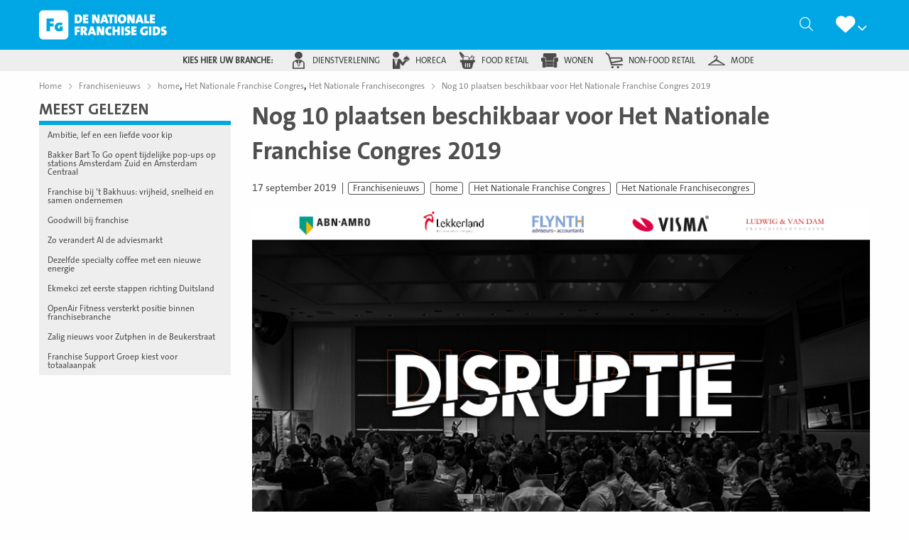

--- FILE ---
content_type: text/html; charset=UTF-8
request_url: https://denationalefranchisegids.nl/franchisenieuws/nog-10-plaatsen-beschikbaar-voor-het-nationale-franchise-congres-2019/
body_size: 26070
content:
<!doctype html>
<html class="no-js" lang="nl-NL" >
	<head><meta charset="UTF-8" /><script>if(navigator.userAgent.match(/MSIE|Internet Explorer/i)||navigator.userAgent.match(/Trident\/7\..*?rv:11/i)){var href=document.location.href;if(!href.match(/[?&]nowprocket/)){if(href.indexOf("?")==-1){if(href.indexOf("#")==-1){document.location.href=href+"?nowprocket=1"}else{document.location.href=href.replace("#","?nowprocket=1#")}}else{if(href.indexOf("#")==-1){document.location.href=href+"&nowprocket=1"}else{document.location.href=href.replace("#","&nowprocket=1#")}}}}</script><script>(()=>{class RocketLazyLoadScripts{constructor(){this.v="2.0.4",this.userEvents=["keydown","keyup","mousedown","mouseup","mousemove","mouseover","mouseout","touchmove","touchstart","touchend","touchcancel","wheel","click","dblclick","input"],this.attributeEvents=["onblur","onclick","oncontextmenu","ondblclick","onfocus","onmousedown","onmouseenter","onmouseleave","onmousemove","onmouseout","onmouseover","onmouseup","onmousewheel","onscroll","onsubmit"]}async t(){this.i(),this.o(),/iP(ad|hone)/.test(navigator.userAgent)&&this.h(),this.u(),this.l(this),this.m(),this.k(this),this.p(this),this._(),await Promise.all([this.R(),this.L()]),this.lastBreath=Date.now(),this.S(this),this.P(),this.D(),this.O(),this.M(),await this.C(this.delayedScripts.normal),await this.C(this.delayedScripts.defer),await this.C(this.delayedScripts.async),await this.T(),await this.F(),await this.j(),await this.A(),window.dispatchEvent(new Event("rocket-allScriptsLoaded")),this.everythingLoaded=!0,this.lastTouchEnd&&await new Promise(t=>setTimeout(t,500-Date.now()+this.lastTouchEnd)),this.I(),this.H(),this.U(),this.W()}i(){this.CSPIssue=sessionStorage.getItem("rocketCSPIssue"),document.addEventListener("securitypolicyviolation",t=>{this.CSPIssue||"script-src-elem"!==t.violatedDirective||"data"!==t.blockedURI||(this.CSPIssue=!0,sessionStorage.setItem("rocketCSPIssue",!0))},{isRocket:!0})}o(){window.addEventListener("pageshow",t=>{this.persisted=t.persisted,this.realWindowLoadedFired=!0},{isRocket:!0}),window.addEventListener("pagehide",()=>{this.onFirstUserAction=null},{isRocket:!0})}h(){let t;function e(e){t=e}window.addEventListener("touchstart",e,{isRocket:!0}),window.addEventListener("touchend",function i(o){o.changedTouches[0]&&t.changedTouches[0]&&Math.abs(o.changedTouches[0].pageX-t.changedTouches[0].pageX)<10&&Math.abs(o.changedTouches[0].pageY-t.changedTouches[0].pageY)<10&&o.timeStamp-t.timeStamp<200&&(window.removeEventListener("touchstart",e,{isRocket:!0}),window.removeEventListener("touchend",i,{isRocket:!0}),"INPUT"===o.target.tagName&&"text"===o.target.type||(o.target.dispatchEvent(new TouchEvent("touchend",{target:o.target,bubbles:!0})),o.target.dispatchEvent(new MouseEvent("mouseover",{target:o.target,bubbles:!0})),o.target.dispatchEvent(new PointerEvent("click",{target:o.target,bubbles:!0,cancelable:!0,detail:1,clientX:o.changedTouches[0].clientX,clientY:o.changedTouches[0].clientY})),event.preventDefault()))},{isRocket:!0})}q(t){this.userActionTriggered||("mousemove"!==t.type||this.firstMousemoveIgnored?"keyup"===t.type||"mouseover"===t.type||"mouseout"===t.type||(this.userActionTriggered=!0,this.onFirstUserAction&&this.onFirstUserAction()):this.firstMousemoveIgnored=!0),"click"===t.type&&t.preventDefault(),t.stopPropagation(),t.stopImmediatePropagation(),"touchstart"===this.lastEvent&&"touchend"===t.type&&(this.lastTouchEnd=Date.now()),"click"===t.type&&(this.lastTouchEnd=0),this.lastEvent=t.type,t.composedPath&&t.composedPath()[0].getRootNode()instanceof ShadowRoot&&(t.rocketTarget=t.composedPath()[0]),this.savedUserEvents.push(t)}u(){this.savedUserEvents=[],this.userEventHandler=this.q.bind(this),this.userEvents.forEach(t=>window.addEventListener(t,this.userEventHandler,{passive:!1,isRocket:!0})),document.addEventListener("visibilitychange",this.userEventHandler,{isRocket:!0})}U(){this.userEvents.forEach(t=>window.removeEventListener(t,this.userEventHandler,{passive:!1,isRocket:!0})),document.removeEventListener("visibilitychange",this.userEventHandler,{isRocket:!0}),this.savedUserEvents.forEach(t=>{(t.rocketTarget||t.target).dispatchEvent(new window[t.constructor.name](t.type,t))})}m(){const t="return false",e=Array.from(this.attributeEvents,t=>"data-rocket-"+t),i="["+this.attributeEvents.join("],[")+"]",o="[data-rocket-"+this.attributeEvents.join("],[data-rocket-")+"]",s=(e,i,o)=>{o&&o!==t&&(e.setAttribute("data-rocket-"+i,o),e["rocket"+i]=new Function("event",o),e.setAttribute(i,t))};new MutationObserver(t=>{for(const n of t)"attributes"===n.type&&(n.attributeName.startsWith("data-rocket-")||this.everythingLoaded?n.attributeName.startsWith("data-rocket-")&&this.everythingLoaded&&this.N(n.target,n.attributeName.substring(12)):s(n.target,n.attributeName,n.target.getAttribute(n.attributeName))),"childList"===n.type&&n.addedNodes.forEach(t=>{if(t.nodeType===Node.ELEMENT_NODE)if(this.everythingLoaded)for(const i of[t,...t.querySelectorAll(o)])for(const t of i.getAttributeNames())e.includes(t)&&this.N(i,t.substring(12));else for(const e of[t,...t.querySelectorAll(i)])for(const t of e.getAttributeNames())this.attributeEvents.includes(t)&&s(e,t,e.getAttribute(t))})}).observe(document,{subtree:!0,childList:!0,attributeFilter:[...this.attributeEvents,...e]})}I(){this.attributeEvents.forEach(t=>{document.querySelectorAll("[data-rocket-"+t+"]").forEach(e=>{this.N(e,t)})})}N(t,e){const i=t.getAttribute("data-rocket-"+e);i&&(t.setAttribute(e,i),t.removeAttribute("data-rocket-"+e))}k(t){Object.defineProperty(HTMLElement.prototype,"onclick",{get(){return this.rocketonclick||null},set(e){this.rocketonclick=e,this.setAttribute(t.everythingLoaded?"onclick":"data-rocket-onclick","this.rocketonclick(event)")}})}S(t){function e(e,i){let o=e[i];e[i]=null,Object.defineProperty(e,i,{get:()=>o,set(s){t.everythingLoaded?o=s:e["rocket"+i]=o=s}})}e(document,"onreadystatechange"),e(window,"onload"),e(window,"onpageshow");try{Object.defineProperty(document,"readyState",{get:()=>t.rocketReadyState,set(e){t.rocketReadyState=e},configurable:!0}),document.readyState="loading"}catch(t){console.log("WPRocket DJE readyState conflict, bypassing")}}l(t){this.originalAddEventListener=EventTarget.prototype.addEventListener,this.originalRemoveEventListener=EventTarget.prototype.removeEventListener,this.savedEventListeners=[],EventTarget.prototype.addEventListener=function(e,i,o){o&&o.isRocket||!t.B(e,this)&&!t.userEvents.includes(e)||t.B(e,this)&&!t.userActionTriggered||e.startsWith("rocket-")||t.everythingLoaded?t.originalAddEventListener.call(this,e,i,o):(t.savedEventListeners.push({target:this,remove:!1,type:e,func:i,options:o}),"mouseenter"!==e&&"mouseleave"!==e||t.originalAddEventListener.call(this,e,t.savedUserEvents.push,o))},EventTarget.prototype.removeEventListener=function(e,i,o){o&&o.isRocket||!t.B(e,this)&&!t.userEvents.includes(e)||t.B(e,this)&&!t.userActionTriggered||e.startsWith("rocket-")||t.everythingLoaded?t.originalRemoveEventListener.call(this,e,i,o):t.savedEventListeners.push({target:this,remove:!0,type:e,func:i,options:o})}}J(t,e){this.savedEventListeners=this.savedEventListeners.filter(i=>{let o=i.type,s=i.target||window;return e!==o||t!==s||(this.B(o,s)&&(i.type="rocket-"+o),this.$(i),!1)})}H(){EventTarget.prototype.addEventListener=this.originalAddEventListener,EventTarget.prototype.removeEventListener=this.originalRemoveEventListener,this.savedEventListeners.forEach(t=>this.$(t))}$(t){t.remove?this.originalRemoveEventListener.call(t.target,t.type,t.func,t.options):this.originalAddEventListener.call(t.target,t.type,t.func,t.options)}p(t){let e;function i(e){return t.everythingLoaded?e:e.split(" ").map(t=>"load"===t||t.startsWith("load.")?"rocket-jquery-load":t).join(" ")}function o(o){function s(e){const s=o.fn[e];o.fn[e]=o.fn.init.prototype[e]=function(){return this[0]===window&&t.userActionTriggered&&("string"==typeof arguments[0]||arguments[0]instanceof String?arguments[0]=i(arguments[0]):"object"==typeof arguments[0]&&Object.keys(arguments[0]).forEach(t=>{const e=arguments[0][t];delete arguments[0][t],arguments[0][i(t)]=e})),s.apply(this,arguments),this}}if(o&&o.fn&&!t.allJQueries.includes(o)){const e={DOMContentLoaded:[],"rocket-DOMContentLoaded":[]};for(const t in e)document.addEventListener(t,()=>{e[t].forEach(t=>t())},{isRocket:!0});o.fn.ready=o.fn.init.prototype.ready=function(i){function s(){parseInt(o.fn.jquery)>2?setTimeout(()=>i.bind(document)(o)):i.bind(document)(o)}return"function"==typeof i&&(t.realDomReadyFired?!t.userActionTriggered||t.fauxDomReadyFired?s():e["rocket-DOMContentLoaded"].push(s):e.DOMContentLoaded.push(s)),o([])},s("on"),s("one"),s("off"),t.allJQueries.push(o)}e=o}t.allJQueries=[],o(window.jQuery),Object.defineProperty(window,"jQuery",{get:()=>e,set(t){o(t)}})}P(){const t=new Map;document.write=document.writeln=function(e){const i=document.currentScript,o=document.createRange(),s=i.parentElement;let n=t.get(i);void 0===n&&(n=i.nextSibling,t.set(i,n));const c=document.createDocumentFragment();o.setStart(c,0),c.appendChild(o.createContextualFragment(e)),s.insertBefore(c,n)}}async R(){return new Promise(t=>{this.userActionTriggered?t():this.onFirstUserAction=t})}async L(){return new Promise(t=>{document.addEventListener("DOMContentLoaded",()=>{this.realDomReadyFired=!0,t()},{isRocket:!0})})}async j(){return this.realWindowLoadedFired?Promise.resolve():new Promise(t=>{window.addEventListener("load",t,{isRocket:!0})})}M(){this.pendingScripts=[];this.scriptsMutationObserver=new MutationObserver(t=>{for(const e of t)e.addedNodes.forEach(t=>{"SCRIPT"!==t.tagName||t.noModule||t.isWPRocket||this.pendingScripts.push({script:t,promise:new Promise(e=>{const i=()=>{const i=this.pendingScripts.findIndex(e=>e.script===t);i>=0&&this.pendingScripts.splice(i,1),e()};t.addEventListener("load",i,{isRocket:!0}),t.addEventListener("error",i,{isRocket:!0}),setTimeout(i,1e3)})})})}),this.scriptsMutationObserver.observe(document,{childList:!0,subtree:!0})}async F(){await this.X(),this.pendingScripts.length?(await this.pendingScripts[0].promise,await this.F()):this.scriptsMutationObserver.disconnect()}D(){this.delayedScripts={normal:[],async:[],defer:[]},document.querySelectorAll("script[type$=rocketlazyloadscript]").forEach(t=>{t.hasAttribute("data-rocket-src")?t.hasAttribute("async")&&!1!==t.async?this.delayedScripts.async.push(t):t.hasAttribute("defer")&&!1!==t.defer||"module"===t.getAttribute("data-rocket-type")?this.delayedScripts.defer.push(t):this.delayedScripts.normal.push(t):this.delayedScripts.normal.push(t)})}async _(){await this.L();let t=[];document.querySelectorAll("script[type$=rocketlazyloadscript][data-rocket-src]").forEach(e=>{let i=e.getAttribute("data-rocket-src");if(i&&!i.startsWith("data:")){i.startsWith("//")&&(i=location.protocol+i);try{const o=new URL(i).origin;o!==location.origin&&t.push({src:o,crossOrigin:e.crossOrigin||"module"===e.getAttribute("data-rocket-type")})}catch(t){}}}),t=[...new Map(t.map(t=>[JSON.stringify(t),t])).values()],this.Y(t,"preconnect")}async G(t){if(await this.K(),!0!==t.noModule||!("noModule"in HTMLScriptElement.prototype))return new Promise(e=>{let i;function o(){(i||t).setAttribute("data-rocket-status","executed"),e()}try{if(navigator.userAgent.includes("Firefox/")||""===navigator.vendor||this.CSPIssue)i=document.createElement("script"),[...t.attributes].forEach(t=>{let e=t.nodeName;"type"!==e&&("data-rocket-type"===e&&(e="type"),"data-rocket-src"===e&&(e="src"),i.setAttribute(e,t.nodeValue))}),t.text&&(i.text=t.text),t.nonce&&(i.nonce=t.nonce),i.hasAttribute("src")?(i.addEventListener("load",o,{isRocket:!0}),i.addEventListener("error",()=>{i.setAttribute("data-rocket-status","failed-network"),e()},{isRocket:!0}),setTimeout(()=>{i.isConnected||e()},1)):(i.text=t.text,o()),i.isWPRocket=!0,t.parentNode.replaceChild(i,t);else{const i=t.getAttribute("data-rocket-type"),s=t.getAttribute("data-rocket-src");i?(t.type=i,t.removeAttribute("data-rocket-type")):t.removeAttribute("type"),t.addEventListener("load",o,{isRocket:!0}),t.addEventListener("error",i=>{this.CSPIssue&&i.target.src.startsWith("data:")?(console.log("WPRocket: CSP fallback activated"),t.removeAttribute("src"),this.G(t).then(e)):(t.setAttribute("data-rocket-status","failed-network"),e())},{isRocket:!0}),s?(t.fetchPriority="high",t.removeAttribute("data-rocket-src"),t.src=s):t.src="data:text/javascript;base64,"+window.btoa(unescape(encodeURIComponent(t.text)))}}catch(i){t.setAttribute("data-rocket-status","failed-transform"),e()}});t.setAttribute("data-rocket-status","skipped")}async C(t){const e=t.shift();return e?(e.isConnected&&await this.G(e),this.C(t)):Promise.resolve()}O(){this.Y([...this.delayedScripts.normal,...this.delayedScripts.defer,...this.delayedScripts.async],"preload")}Y(t,e){this.trash=this.trash||[];let i=!0;var o=document.createDocumentFragment();t.forEach(t=>{const s=t.getAttribute&&t.getAttribute("data-rocket-src")||t.src;if(s&&!s.startsWith("data:")){const n=document.createElement("link");n.href=s,n.rel=e,"preconnect"!==e&&(n.as="script",n.fetchPriority=i?"high":"low"),t.getAttribute&&"module"===t.getAttribute("data-rocket-type")&&(n.crossOrigin=!0),t.crossOrigin&&(n.crossOrigin=t.crossOrigin),t.integrity&&(n.integrity=t.integrity),t.nonce&&(n.nonce=t.nonce),o.appendChild(n),this.trash.push(n),i=!1}}),document.head.appendChild(o)}W(){this.trash.forEach(t=>t.remove())}async T(){try{document.readyState="interactive"}catch(t){}this.fauxDomReadyFired=!0;try{await this.K(),this.J(document,"readystatechange"),document.dispatchEvent(new Event("rocket-readystatechange")),await this.K(),document.rocketonreadystatechange&&document.rocketonreadystatechange(),await this.K(),this.J(document,"DOMContentLoaded"),document.dispatchEvent(new Event("rocket-DOMContentLoaded")),await this.K(),this.J(window,"DOMContentLoaded"),window.dispatchEvent(new Event("rocket-DOMContentLoaded"))}catch(t){console.error(t)}}async A(){try{document.readyState="complete"}catch(t){}try{await this.K(),this.J(document,"readystatechange"),document.dispatchEvent(new Event("rocket-readystatechange")),await this.K(),document.rocketonreadystatechange&&document.rocketonreadystatechange(),await this.K(),this.J(window,"load"),window.dispatchEvent(new Event("rocket-load")),await this.K(),window.rocketonload&&window.rocketonload(),await this.K(),this.allJQueries.forEach(t=>t(window).trigger("rocket-jquery-load")),await this.K(),this.J(window,"pageshow");const t=new Event("rocket-pageshow");t.persisted=this.persisted,window.dispatchEvent(t),await this.K(),window.rocketonpageshow&&window.rocketonpageshow({persisted:this.persisted})}catch(t){console.error(t)}}async K(){Date.now()-this.lastBreath>45&&(await this.X(),this.lastBreath=Date.now())}async X(){return document.hidden?new Promise(t=>setTimeout(t)):new Promise(t=>requestAnimationFrame(t))}B(t,e){return e===document&&"readystatechange"===t||(e===document&&"DOMContentLoaded"===t||(e===window&&"DOMContentLoaded"===t||(e===window&&"load"===t||e===window&&"pageshow"===t)))}static run(){(new RocketLazyLoadScripts).t()}}RocketLazyLoadScripts.run()})();</script>
		
		<meta name="viewport" content="width=device-width, initial-scale=1.0" />		<link rel="shortcut icon" type="image/png" href="https://denationalefranchisegids.nl/wp-content/themes/stuurlui/assets/img/nfg-favicon.png" /><meta name='robots' content='index, follow, max-image-preview:large, max-snippet:-1, max-video-preview:-1' />

<!-- Google Tag Manager for WordPress by gtm4wp.com -->
<script data-cfasync="false" data-pagespeed-no-defer>
	var gtm4wp_datalayer_name = "dataLayer";
	var dataLayer = dataLayer || [];
</script>
<!-- End Google Tag Manager for WordPress by gtm4wp.com -->
	<!-- This site is optimized with the Yoast SEO Premium plugin v26.7 (Yoast SEO v26.7) - https://yoast.com/wordpress/plugins/seo/ -->
	<title>Nog 10 plaatsen beschikbaar voor Het Nationale Franchise Congres 2019 - De Nationale Franchise Gids</title>
	<meta name="description" content="Nog 10 plaatsen beschikbaar voor Het Nationale Franchise Congres 2019" />
	<link rel="canonical" href="https://denationalefranchisegids.nl/franchisenieuws/nog-10-plaatsen-beschikbaar-voor-het-nationale-franchise-congres-2019/" />
	<meta property="og:locale" content="nl_NL" />
	<meta property="og:type" content="article" />
	<meta property="og:title" content="Nog 10 plaatsen beschikbaar voor Het Nationale Franchise Congres 2019" />
	<meta property="og:description" content="Met nog twee weken te gaan tot Het Nationale Franchise Congres zijn er nog slechts 10 plaatsen beschikbaar voor hét netwerk event voor franchisegevers. Ook dit jaar vindt het congres plaats op het hoofdkantoor van ABN AMRO in Amsterdam. Deelnemers kunnen zich inschrijven voor twee sessies met keuze uit 5 verschillende workshops en twee seminars, voorbeelden hiervan [&hellip;]" />
	<meta property="og:url" content="https://denationalefranchisegids.nl/franchisenieuws/nog-10-plaatsen-beschikbaar-voor-het-nationale-franchise-congres-2019/" />
	<meta property="og:site_name" content="De Nationale Franchise Gids" />
	<meta property="article:modified_time" content="2022-01-25T08:14:41+00:00" />
	<meta property="og:image" content="https://denationalefranchisegids.nl/wp-content/uploads/2021/12/Het-Nationale-Franchise-Congres-Disruptie.jpg" />
	<meta property="og:image:width" content="900" />
	<meta property="og:image:height" content="507" />
	<meta property="og:image:type" content="image/jpeg" />
	<meta name="twitter:card" content="summary_large_image" />
	<meta name="twitter:label1" content="Geschatte leestijd" />
	<meta name="twitter:data1" content="1 minuut" />
	<script type="application/ld+json" class="yoast-schema-graph">{"@context":"https://schema.org","@graph":[{"@type":"WebPage","@id":"https://denationalefranchisegids.nl/franchisenieuws/nog-10-plaatsen-beschikbaar-voor-het-nationale-franchise-congres-2019/","url":"https://denationalefranchisegids.nl/franchisenieuws/nog-10-plaatsen-beschikbaar-voor-het-nationale-franchise-congres-2019/","name":"Nog 10 plaatsen beschikbaar voor Het Nationale Franchise Congres 2019 - De Nationale Franchise Gids","isPartOf":{"@id":"https://denationalefranchisegids.nl/#website"},"primaryImageOfPage":{"@id":"https://denationalefranchisegids.nl/franchisenieuws/nog-10-plaatsen-beschikbaar-voor-het-nationale-franchise-congres-2019/#primaryimage"},"image":{"@id":"https://denationalefranchisegids.nl/franchisenieuws/nog-10-plaatsen-beschikbaar-voor-het-nationale-franchise-congres-2019/#primaryimage"},"thumbnailUrl":"https://denationalefranchisegids.nl/wp-content/smush-webp/2021/12/Het-Nationale-Franchise-Congres-Disruptie.jpg.webp","datePublished":"2019-09-17T11:13:56+00:00","dateModified":"2022-01-25T08:14:41+00:00","breadcrumb":{"@id":"https://denationalefranchisegids.nl/franchisenieuws/nog-10-plaatsen-beschikbaar-voor-het-nationale-franchise-congres-2019/#breadcrumb"},"inLanguage":"nl-NL","potentialAction":[{"@type":"ReadAction","target":["https://denationalefranchisegids.nl/franchisenieuws/nog-10-plaatsen-beschikbaar-voor-het-nationale-franchise-congres-2019/"]}]},{"@type":"ImageObject","inLanguage":"nl-NL","@id":"https://denationalefranchisegids.nl/franchisenieuws/nog-10-plaatsen-beschikbaar-voor-het-nationale-franchise-congres-2019/#primaryimage","url":"https://denationalefranchisegids.nl/wp-content/smush-webp/2021/12/Het-Nationale-Franchise-Congres-Disruptie.jpg.webp","contentUrl":"https://denationalefranchisegids.nl/wp-content/smush-webp/2021/12/Het-Nationale-Franchise-Congres-Disruptie.jpg.webp","width":900,"height":507},{"@type":"BreadcrumbList","@id":"https://denationalefranchisegids.nl/franchisenieuws/nog-10-plaatsen-beschikbaar-voor-het-nationale-franchise-congres-2019/#breadcrumb","itemListElement":[{"@type":"ListItem","position":1,"name":"Home","item":"https://denationalefranchisegids.nl/"},{"@type":"ListItem","position":2,"name":"Nog 10 plaatsen beschikbaar voor Het Nationale Franchise Congres 2019"}]},{"@type":"WebSite","@id":"https://denationalefranchisegids.nl/#website","url":"https://denationalefranchisegids.nl/","name":"De Nationale Franchise Gids","description":"","potentialAction":[{"@type":"SearchAction","target":{"@type":"EntryPoint","urlTemplate":"https://denationalefranchisegids.nl/?s={search_term_string}"},"query-input":{"@type":"PropertyValueSpecification","valueRequired":true,"valueName":"search_term_string"}}],"inLanguage":"nl-NL"}]}</script>
	<!-- / Yoast SEO Premium plugin. -->


<link rel='dns-prefetch' href='//cdnjs.cloudflare.com' />

<link rel="alternate" type="application/rss+xml" title="De Nationale Franchise Gids &raquo; feed" href="https://denationalefranchisegids.nl/feed/" />
<link rel="alternate" type="application/rss+xml" title="De Nationale Franchise Gids &raquo; reacties feed" href="https://denationalefranchisegids.nl/comments/feed/" />
<link rel="alternate" type="application/rss+xml" title="De Nationale Franchise Gids &raquo; Nog 10 plaatsen beschikbaar voor Het Nationale Franchise Congres 2019 reacties feed" href="https://denationalefranchisegids.nl/franchisenieuws/nog-10-plaatsen-beschikbaar-voor-het-nationale-franchise-congres-2019/feed/" />
<link rel="alternate" title="oEmbed (JSON)" type="application/json+oembed" href="https://denationalefranchisegids.nl/wp-json/oembed/1.0/embed?url=https%3A%2F%2Fdenationalefranchisegids.nl%2Ffranchisenieuws%2Fnog-10-plaatsen-beschikbaar-voor-het-nationale-franchise-congres-2019%2F" />
<link rel="alternate" title="oEmbed (XML)" type="text/xml+oembed" href="https://denationalefranchisegids.nl/wp-json/oembed/1.0/embed?url=https%3A%2F%2Fdenationalefranchisegids.nl%2Ffranchisenieuws%2Fnog-10-plaatsen-beschikbaar-voor-het-nationale-franchise-congres-2019%2F&#038;format=xml" />
<style id='wp-img-auto-sizes-contain-inline-css' type='text/css'>
img:is([sizes=auto i],[sizes^="auto," i]){contain-intrinsic-size:3000px 1500px}
/*# sourceURL=wp-img-auto-sizes-contain-inline-css */
</style>
<style id='classic-theme-styles-inline-css' type='text/css'>
/*! This file is auto-generated */
.wp-block-button__link{color:#fff;background-color:#32373c;border-radius:9999px;box-shadow:none;text-decoration:none;padding:calc(.667em + 2px) calc(1.333em + 2px);font-size:1.125em}.wp-block-file__button{background:#32373c;color:#fff;text-decoration:none}
/*# sourceURL=/wp-includes/css/classic-themes.min.css */
</style>
<link data-minify="1" rel='stylesheet' id='style-css' href='https://denationalefranchisegids.nl/wp-content/cache/min/1/wp-content/themes/stuurlui/assets/css/style.min.css?ver=1768453363' type='text/css' media='all' />
<script data-minify="1" type="text/javascript" data-cookieconsent="ignore" src="https://denationalefranchisegids.nl/wp-content/cache/min/1/ajax/libs/jquery/3.6.0/jquery.min.js?ver=1768453363" id="jquery-js"></script>
<link rel="https://api.w.org/" href="https://denationalefranchisegids.nl/wp-json/" /><link rel="alternate" title="JSON" type="application/json" href="https://denationalefranchisegids.nl/wp-json/wp/v2/news/45692" /><link rel="EditURI" type="application/rsd+xml" title="RSD" href="https://denationalefranchisegids.nl/xmlrpc.php?rsd" />
<meta name="generator" content="WordPress 6.9" />
<link rel='shortlink' href='https://denationalefranchisegids.nl/?p=45692' />

<!-- Google Tag Manager for WordPress by gtm4wp.com -->
<!-- GTM Container placement set to footer -->
<script data-cfasync="false" data-pagespeed-no-defer type="text/javascript">
	var dataLayer_content = {"pagePostType":"news","pagePostType2":"single-news","pagePostAuthor":"StuurluiDevelopment"};
	dataLayer.push( dataLayer_content );
</script>
<script type="rocketlazyloadscript" data-cfasync="false" data-pagespeed-no-defer data-rocket-type="text/javascript">
(function(w,d,s,l,i){w[l]=w[l]||[];w[l].push({'gtm.start':
new Date().getTime(),event:'gtm.js'});var f=d.getElementsByTagName(s)[0],
j=d.createElement(s),dl=l!='dataLayer'?'&l='+l:'';j.async=true;j.src=
'//www.googletagmanager.com/gtm.js?id='+i+dl;f.parentNode.insertBefore(j,f);
})(window,document,'script','dataLayer','GTM-MSRQKNN');
</script>
<!-- End Google Tag Manager for WordPress by gtm4wp.com -->		<script>
			(function($) {
				$(document).on('facetwp-loaded', function() {
					if( 'undefined' !== typeof FWP.extras.sort ){
						$('.facetwp-sort-radio input:radio[name="sort"]').filter( '[value="'+FWP.extras.sort+'"]' ).prop( 'checked', true );
					}
				});
				// Sorting
				$(document).on('click', '.facetwp-sort-radio .sorting-label', function() {
					FWP.extras.sort = $(this).prev( 'input' ).val();
					FWP.soft_refresh = true;
					FWP.autoload();
				});
			})(jQuery);
		</script>
				<style type="text/css" id="wp-custom-css">
			/* Popup */
.onw-popup {
    position: fixed;
    left: 25px;
    bottom: 25px;
    z-index: 99999999;
    background-color: #afca12;
    color: #ffffff;
    max-width: 230px;
    padding: 20px;
    border-radius: 7px;
}

.onw-popup h2, .onw-exit-popup p {
    width: 100%;
}

.onw-popup .onw-popup-link {
    display: flex;
    flex-wrap: wrap;
    text-align: center;
    color: #212121;
    text-decoration: none!important;
    font-size: 1.15em;
    cursor: pointer;
}

.onw-close-popup {
    position: absolute;
    left: 100%;
    top: 0;
    line-height: 20px;
    width: 20px;
    height: 20px;
    text-align: center;
    font-size: 0.76em;
    background-color: transparent;
    cursor: pointer;
    color: #9c9c9c;
}

.onw-close-popup:hover {
    background-color: #e81123;
    color: #ffffff;
    text-shadow: 0 0 0 #ffffff;
}

.onw-inner-popup * {
    color: inherit;
}

.onw-inner-popup .btn {
    color: #afca12;
    font-weight: 600;
    background-color: #ffffff;
    border-color: #ffffff;
    width: 100%;
    font-size: 1.2em;
}

.onw-inner-popup hr {
    border-color: #ffffff;
    margin: 15px 10px;
}

.onw-inner-popup h3 {
    text-transform: none;
    font-weight: 400;
    font-family: inherit;
    font-size: 1em;
    padding: 0 10px;
}

.onw-inner-popup h3 strong {
    font-size: 1.3em;
    font-weight: inherit;
}

.onw-popup p {
    font-size: 0.85em;
}

@media (max-width: 767px) {
    .onw-popup {
        width: 100%;
        bottom: 15px;
        left: 15px;
        top: unset;
        transform: none;
    }
}
/* END Popup */		</style>
		<noscript><style id="rocket-lazyload-nojs-css">.rll-youtube-player, [data-lazy-src]{display:none !important;}</style></noscript>		<!-- Sentry Error Logging -->
		<script type="rocketlazyloadscript">
		window.onpageshow = function (event) {
			if ( event.persisted ) {
				window.location.reload(); //reload page if it has been loaded from cache
			}
		};
		</script>
	<style id='global-styles-inline-css' type='text/css'>
:root{--wp--preset--aspect-ratio--square: 1;--wp--preset--aspect-ratio--4-3: 4/3;--wp--preset--aspect-ratio--3-4: 3/4;--wp--preset--aspect-ratio--3-2: 3/2;--wp--preset--aspect-ratio--2-3: 2/3;--wp--preset--aspect-ratio--16-9: 16/9;--wp--preset--aspect-ratio--9-16: 9/16;--wp--preset--color--black: #000000;--wp--preset--color--cyan-bluish-gray: #abb8c3;--wp--preset--color--white: #ffffff;--wp--preset--color--pale-pink: #f78da7;--wp--preset--color--vivid-red: #cf2e2e;--wp--preset--color--luminous-vivid-orange: #ff6900;--wp--preset--color--luminous-vivid-amber: #fcb900;--wp--preset--color--light-green-cyan: #7bdcb5;--wp--preset--color--vivid-green-cyan: #00d084;--wp--preset--color--pale-cyan-blue: #8ed1fc;--wp--preset--color--vivid-cyan-blue: #0693e3;--wp--preset--color--vivid-purple: #9b51e0;--wp--preset--gradient--vivid-cyan-blue-to-vivid-purple: linear-gradient(135deg,rgb(6,147,227) 0%,rgb(155,81,224) 100%);--wp--preset--gradient--light-green-cyan-to-vivid-green-cyan: linear-gradient(135deg,rgb(122,220,180) 0%,rgb(0,208,130) 100%);--wp--preset--gradient--luminous-vivid-amber-to-luminous-vivid-orange: linear-gradient(135deg,rgb(252,185,0) 0%,rgb(255,105,0) 100%);--wp--preset--gradient--luminous-vivid-orange-to-vivid-red: linear-gradient(135deg,rgb(255,105,0) 0%,rgb(207,46,46) 100%);--wp--preset--gradient--very-light-gray-to-cyan-bluish-gray: linear-gradient(135deg,rgb(238,238,238) 0%,rgb(169,184,195) 100%);--wp--preset--gradient--cool-to-warm-spectrum: linear-gradient(135deg,rgb(74,234,220) 0%,rgb(151,120,209) 20%,rgb(207,42,186) 40%,rgb(238,44,130) 60%,rgb(251,105,98) 80%,rgb(254,248,76) 100%);--wp--preset--gradient--blush-light-purple: linear-gradient(135deg,rgb(255,206,236) 0%,rgb(152,150,240) 100%);--wp--preset--gradient--blush-bordeaux: linear-gradient(135deg,rgb(254,205,165) 0%,rgb(254,45,45) 50%,rgb(107,0,62) 100%);--wp--preset--gradient--luminous-dusk: linear-gradient(135deg,rgb(255,203,112) 0%,rgb(199,81,192) 50%,rgb(65,88,208) 100%);--wp--preset--gradient--pale-ocean: linear-gradient(135deg,rgb(255,245,203) 0%,rgb(182,227,212) 50%,rgb(51,167,181) 100%);--wp--preset--gradient--electric-grass: linear-gradient(135deg,rgb(202,248,128) 0%,rgb(113,206,126) 100%);--wp--preset--gradient--midnight: linear-gradient(135deg,rgb(2,3,129) 0%,rgb(40,116,252) 100%);--wp--preset--font-size--small: 13px;--wp--preset--font-size--medium: 20px;--wp--preset--font-size--large: 36px;--wp--preset--font-size--x-large: 42px;--wp--preset--spacing--20: 0.44rem;--wp--preset--spacing--30: 0.67rem;--wp--preset--spacing--40: 1rem;--wp--preset--spacing--50: 1.5rem;--wp--preset--spacing--60: 2.25rem;--wp--preset--spacing--70: 3.38rem;--wp--preset--spacing--80: 5.06rem;--wp--preset--shadow--natural: 6px 6px 9px rgba(0, 0, 0, 0.2);--wp--preset--shadow--deep: 12px 12px 50px rgba(0, 0, 0, 0.4);--wp--preset--shadow--sharp: 6px 6px 0px rgba(0, 0, 0, 0.2);--wp--preset--shadow--outlined: 6px 6px 0px -3px rgb(255, 255, 255), 6px 6px rgb(0, 0, 0);--wp--preset--shadow--crisp: 6px 6px 0px rgb(0, 0, 0);}:where(.is-layout-flex){gap: 0.5em;}:where(.is-layout-grid){gap: 0.5em;}body .is-layout-flex{display: flex;}.is-layout-flex{flex-wrap: wrap;align-items: center;}.is-layout-flex > :is(*, div){margin: 0;}body .is-layout-grid{display: grid;}.is-layout-grid > :is(*, div){margin: 0;}:where(.wp-block-columns.is-layout-flex){gap: 2em;}:where(.wp-block-columns.is-layout-grid){gap: 2em;}:where(.wp-block-post-template.is-layout-flex){gap: 1.25em;}:where(.wp-block-post-template.is-layout-grid){gap: 1.25em;}.has-black-color{color: var(--wp--preset--color--black) !important;}.has-cyan-bluish-gray-color{color: var(--wp--preset--color--cyan-bluish-gray) !important;}.has-white-color{color: var(--wp--preset--color--white) !important;}.has-pale-pink-color{color: var(--wp--preset--color--pale-pink) !important;}.has-vivid-red-color{color: var(--wp--preset--color--vivid-red) !important;}.has-luminous-vivid-orange-color{color: var(--wp--preset--color--luminous-vivid-orange) !important;}.has-luminous-vivid-amber-color{color: var(--wp--preset--color--luminous-vivid-amber) !important;}.has-light-green-cyan-color{color: var(--wp--preset--color--light-green-cyan) !important;}.has-vivid-green-cyan-color{color: var(--wp--preset--color--vivid-green-cyan) !important;}.has-pale-cyan-blue-color{color: var(--wp--preset--color--pale-cyan-blue) !important;}.has-vivid-cyan-blue-color{color: var(--wp--preset--color--vivid-cyan-blue) !important;}.has-vivid-purple-color{color: var(--wp--preset--color--vivid-purple) !important;}.has-black-background-color{background-color: var(--wp--preset--color--black) !important;}.has-cyan-bluish-gray-background-color{background-color: var(--wp--preset--color--cyan-bluish-gray) !important;}.has-white-background-color{background-color: var(--wp--preset--color--white) !important;}.has-pale-pink-background-color{background-color: var(--wp--preset--color--pale-pink) !important;}.has-vivid-red-background-color{background-color: var(--wp--preset--color--vivid-red) !important;}.has-luminous-vivid-orange-background-color{background-color: var(--wp--preset--color--luminous-vivid-orange) !important;}.has-luminous-vivid-amber-background-color{background-color: var(--wp--preset--color--luminous-vivid-amber) !important;}.has-light-green-cyan-background-color{background-color: var(--wp--preset--color--light-green-cyan) !important;}.has-vivid-green-cyan-background-color{background-color: var(--wp--preset--color--vivid-green-cyan) !important;}.has-pale-cyan-blue-background-color{background-color: var(--wp--preset--color--pale-cyan-blue) !important;}.has-vivid-cyan-blue-background-color{background-color: var(--wp--preset--color--vivid-cyan-blue) !important;}.has-vivid-purple-background-color{background-color: var(--wp--preset--color--vivid-purple) !important;}.has-black-border-color{border-color: var(--wp--preset--color--black) !important;}.has-cyan-bluish-gray-border-color{border-color: var(--wp--preset--color--cyan-bluish-gray) !important;}.has-white-border-color{border-color: var(--wp--preset--color--white) !important;}.has-pale-pink-border-color{border-color: var(--wp--preset--color--pale-pink) !important;}.has-vivid-red-border-color{border-color: var(--wp--preset--color--vivid-red) !important;}.has-luminous-vivid-orange-border-color{border-color: var(--wp--preset--color--luminous-vivid-orange) !important;}.has-luminous-vivid-amber-border-color{border-color: var(--wp--preset--color--luminous-vivid-amber) !important;}.has-light-green-cyan-border-color{border-color: var(--wp--preset--color--light-green-cyan) !important;}.has-vivid-green-cyan-border-color{border-color: var(--wp--preset--color--vivid-green-cyan) !important;}.has-pale-cyan-blue-border-color{border-color: var(--wp--preset--color--pale-cyan-blue) !important;}.has-vivid-cyan-blue-border-color{border-color: var(--wp--preset--color--vivid-cyan-blue) !important;}.has-vivid-purple-border-color{border-color: var(--wp--preset--color--vivid-purple) !important;}.has-vivid-cyan-blue-to-vivid-purple-gradient-background{background: var(--wp--preset--gradient--vivid-cyan-blue-to-vivid-purple) !important;}.has-light-green-cyan-to-vivid-green-cyan-gradient-background{background: var(--wp--preset--gradient--light-green-cyan-to-vivid-green-cyan) !important;}.has-luminous-vivid-amber-to-luminous-vivid-orange-gradient-background{background: var(--wp--preset--gradient--luminous-vivid-amber-to-luminous-vivid-orange) !important;}.has-luminous-vivid-orange-to-vivid-red-gradient-background{background: var(--wp--preset--gradient--luminous-vivid-orange-to-vivid-red) !important;}.has-very-light-gray-to-cyan-bluish-gray-gradient-background{background: var(--wp--preset--gradient--very-light-gray-to-cyan-bluish-gray) !important;}.has-cool-to-warm-spectrum-gradient-background{background: var(--wp--preset--gradient--cool-to-warm-spectrum) !important;}.has-blush-light-purple-gradient-background{background: var(--wp--preset--gradient--blush-light-purple) !important;}.has-blush-bordeaux-gradient-background{background: var(--wp--preset--gradient--blush-bordeaux) !important;}.has-luminous-dusk-gradient-background{background: var(--wp--preset--gradient--luminous-dusk) !important;}.has-pale-ocean-gradient-background{background: var(--wp--preset--gradient--pale-ocean) !important;}.has-electric-grass-gradient-background{background: var(--wp--preset--gradient--electric-grass) !important;}.has-midnight-gradient-background{background: var(--wp--preset--gradient--midnight) !important;}.has-small-font-size{font-size: var(--wp--preset--font-size--small) !important;}.has-medium-font-size{font-size: var(--wp--preset--font-size--medium) !important;}.has-large-font-size{font-size: var(--wp--preset--font-size--large) !important;}.has-x-large-font-size{font-size: var(--wp--preset--font-size--x-large) !important;}
/*# sourceURL=global-styles-inline-css */
</style>
<meta name="generator" content="WP Rocket 3.20.3" data-wpr-features="wpr_delay_js wpr_defer_js wpr_minify_js wpr_lazyload_images wpr_lazyload_iframes wpr_image_dimensions wpr_minify_css wpr_preload_links wpr_desktop" /></head>
	<body class="wp-singular news-template-default single single-news postid-45692 wp-theme-stuurlui" >
		<a href="#main" class="skiplink">Naar de hoofd content</a>
		<a href="#menu" class="skiplink">Naar navigatie</a>
		<div data-rocket-location-hash="2e534a410933e94bb5150a72e82b8f57" class="overlay">
		</div>

		<!-- header -->
		<header data-rocket-location-hash="376287218b6ead3b5b6fc67b7e0c0376">
			<div data-rocket-location-hash="348aaacd15b598709ee6757af5aaa30b" class="header-content">
				<div data-rocket-location-hash="a04579897a076558173c718436eeec50" class="top">
					<div data-rocket-location-hash="886052d89aa58b7a0d9180233ecfb60b" class="row">
						<div class="vertical-align column large-12 medium-12 small-12">
							<div class="menutoggle" data-hide-for="large" style="display: none;">
								<button class="menu-icon" type="button" data-toggle="menu">
									<i class="far fa-bars"></i>
									<i class="far fa-times"></i>
									<span class="screen-reader-text">Menu</span>
								</button>
							</div>
							<a id="logo" href="https://denationalefranchisegids.nl">De Nationale Franchise Gids</a>
							<nav id="menu" aria-label="Main menu" style="visibility: hidden;">
								<ul id="menu-main" class="vertical large-horizontal menu" data-closing-time="250" data-responsive-menu="accordion medium-dropdown" data-back-button='<li class="js-drilldown-back"><a href="javascript:void(0);">Terug</a></li>'><li id="menu-item-59781" class="fullwidth menu-item menu-item-type-post_type menu-item-object-page menu-item-has-children menu-item-59781"><a href="https://denationalefranchisegids.nl/franchise-formules/">FRANCHISES</a>
<ul class="vertical menu">
<li class="no-arrow">
<div class="submenu-items-wrap">
<ul class="vertical menu">
	<li id="menu-item-58114" class="menu-item menu-item-type-taxonomy menu-item-object-category menu-item-has-children menu-item-58114"><a href="https://denationalefranchisegids.nl/dienstverlening/">Dienstverlening</a>
	<ul class="vertical menu">
<li class="no-arrow">
<div class="submenu-items-wrap">
<ul class="vertical menu">
		<li id="menu-item-90991" class="menu-item menu-item-type-post_type menu-item-object-post menu-item-90991"><a href="https://denationalefranchisegids.nl/dienstverlening/coaching-training/businesscoach-nederland/">BusinessCoach Nederland</a></li>
		<li id="menu-item-79006" class="menu-item menu-item-type-post_type menu-item-object-post menu-item-79006"><a href="https://denationalefranchisegids.nl/dienstverlening/de-steenmasters/">DE STEENMASTERS</a></li>
		<li id="menu-item-58341" class="menu-item menu-item-type-post_type menu-item-object-post menu-item-58341"><a href="https://denationalefranchisegids.nl/dienstverlening/filta-environmental/">Filta Environmental</a></li>
		<li id="menu-item-83799" class="menu-item menu-item-type-post_type menu-item-object-post menu-item-83799"><a href="https://denationalefranchisegids.nl/dienstverlening/inxpress/">InXpress</a></li>
		<li id="menu-item-83798" class="menu-item menu-item-type-post_type menu-item-object-post menu-item-83798"><a href="https://denationalefranchisegids.nl/dienstverlening/olympia-uitzendbureau/">Olympia Uitzendbureau</a></li>
		<li id="menu-item-85058" class="menu-item menu-item-type-post_type menu-item-object-post menu-item-85058"><a href="https://denationalefranchisegids.nl/dienstverlening/private-gym/">Private Gym</a></li>
		<li id="menu-item-58115" class="last menu-item menu-item-type-taxonomy menu-item-object-category menu-item-58115"><a href="https://denationalefranchisegids.nl/dienstverlening/">Alle dienstverlening</a></li>

	</ul>
</div>
</li>
</ul>
</li>
	<li id="menu-item-58116" class="menu-item menu-item-type-taxonomy menu-item-object-category menu-item-has-children menu-item-58116"><a href="https://denationalefranchisegids.nl/food/">Food</a>
	<ul class="vertical menu">
<li class="no-arrow">
<div class="submenu-items-wrap">
<ul class="vertical menu">
		<li id="menu-item-71834" class="menu-item menu-item-type-post_type menu-item-object-post menu-item-71834"><a href="https://denationalefranchisegids.nl/horeca/koffiebars-lunchroom/backwerk/">backWERK</a></li>
		<li id="menu-item-58143" class="menu-item menu-item-type-post_type menu-item-object-post menu-item-58143"><a href="https://denationalefranchisegids.nl/food/bakker-bart/">Bakker Bart</a></li>
		<li id="menu-item-58356" class="menu-item menu-item-type-post_type menu-item-object-post menu-item-58356"><a href="https://denationalefranchisegids.nl/horeca/eazie/">eazie</a></li>
		<li id="menu-item-87847" class="menu-item menu-item-type-post_type menu-item-object-post menu-item-87847"><a href="https://denationalefranchisegids.nl/horeca/kipperij-franchise/">Kipperij</a></li>
		<li id="menu-item-94377" class="menu-item menu-item-type-post_type menu-item-object-post menu-item-94377"><a href="https://denationalefranchisegids.nl/food/leonidas/">Leonidas</a></li>
		<li id="menu-item-83800" class="menu-item menu-item-type-post_type menu-item-object-post menu-item-83800"><a href="https://denationalefranchisegids.nl/food/rousseau-chocolade/">Rousseau Chocolade</a></li>
		<li id="menu-item-58123" class="last menu-item menu-item-type-taxonomy menu-item-object-category menu-item-58123"><a href="https://denationalefranchisegids.nl/food/">Alle food formules</a></li>

	</ul>
</div>
</li>
</ul>
</li>
	<li id="menu-item-58124" class="menu-item menu-item-type-taxonomy menu-item-object-category menu-item-has-children menu-item-58124"><a href="https://denationalefranchisegids.nl/horeca/">Horeca</a>
	<ul class="vertical menu">
<li class="no-arrow">
<div class="submenu-items-wrap">
<ul class="vertical menu">
		<li id="menu-item-58149" class="menu-item menu-item-type-post_type menu-item-object-post menu-item-58149"><a href="https://denationalefranchisegids.nl/horeca/bagels-beans/">Bagels &#038; Beans</a></li>
		<li id="menu-item-94378" class="menu-item menu-item-type-post_type menu-item-object-post menu-item-94378"><a href="https://denationalefranchisegids.nl/horeca/barista-cafe/">Barista Cafe</a></li>
		<li id="menu-item-87210" class="menu-item menu-item-type-post_type menu-item-object-post menu-item-87210"><a href="https://denationalefranchisegids.nl/horeca/jack-jacky/">Jack &#038; Jacky’s</a></li>
		<li id="menu-item-58151" class="menu-item menu-item-type-post_type menu-item-object-post menu-item-58151"><a href="https://denationalefranchisegids.nl/horeca/kwalitaria/">Kwalitaria</a></li>
		<li id="menu-item-58360" class="menu-item menu-item-type-post_type menu-item-object-post menu-item-58360"><a href="https://denationalefranchisegids.nl/food/spare-rib-express/">Spare Rib Express</a></li>
		<li id="menu-item-85057" class="menu-item menu-item-type-post_type menu-item-object-post menu-item-85057"><a href="https://denationalefranchisegids.nl/horeca/wasbar/">WASBAR</a></li>
		<li id="menu-item-58125" class="last menu-item menu-item-type-taxonomy menu-item-object-category menu-item-58125"><a href="https://denationalefranchisegids.nl/horeca/">Alle horeca formules</a></li>

	</ul>
</div>
</li>
</ul>
</li>
	<li id="menu-item-58126" class="menu-item menu-item-type-taxonomy menu-item-object-category menu-item-has-children menu-item-58126"><a href="https://denationalefranchisegids.nl/mode/">Mode</a>
	<ul class="vertical menu">
<li class="no-arrow">
<div class="submenu-items-wrap">
<ul class="vertical menu">
		<li id="menu-item-85055" class="menu-item menu-item-type-post_type menu-item-object-post menu-item-85055"><a href="https://denationalefranchisegids.nl/mode/beterlopenwinkel/">Beterlopenwinkel</a></li>
		<li id="menu-item-58152" class="menu-item menu-item-type-post_type menu-item-object-post menu-item-58152"><a href="https://denationalefranchisegids.nl/mode/ondernemer-worden-lincherie-zoekt-franchisenemers/">Lincherie</a></li>
		<li id="menu-item-58153" class="menu-item menu-item-type-post_type menu-item-object-post menu-item-58153"><a href="https://denationalefranchisegids.nl/mode/livera/">Livera</a></li>
		<li id="menu-item-58128" class="last menu-item menu-item-type-taxonomy menu-item-object-category menu-item-58128"><a href="https://denationalefranchisegids.nl/mode/">Alle mode formules</a></li>

	</ul>
</div>
</li>
</ul>
</li>
	<li id="menu-item-60854" class="menu-item menu-item-type-custom menu-item-object-custom menu-item-has-children menu-item-60854"><a href="https://denationalefranchisegids.nl/non-food/">Non Food</a>
	<ul class="vertical menu">
<li class="no-arrow">
<div class="submenu-items-wrap">
<ul class="vertical menu">
		<li id="menu-item-58156" class="menu-item menu-item-type-post_type menu-item-object-post menu-item-58156"><a href="https://denationalefranchisegids.nl/non-food/bruna/">Bruna</a></li>
		<li id="menu-item-58380" class="menu-item menu-item-type-post_type menu-item-object-post menu-item-58380"><a href="https://denationalefranchisegids.nl/non-food/da-drogisterij-parfumerie/">DA Drogisterij &#038; Parfumerie</a></li>
		<li id="menu-item-58381" class="menu-item menu-item-type-post_type menu-item-object-post menu-item-58381"><a href="https://denationalefranchisegids.nl/wonen/grando-keukens-badkamer/">Grando Keukens | Badkamers</a></li>
		<li id="menu-item-71833" class="menu-item menu-item-type-post_type menu-item-object-post menu-item-71833"><a href="https://denationalefranchisegids.nl/wonen/keukencoach/">KeukenCoach</a></li>
		<li id="menu-item-58382" class="menu-item menu-item-type-post_type menu-item-object-post menu-item-58382"><a href="https://denationalefranchisegids.nl/wonen/kvik/">Kvik</a></li>
		<li id="menu-item-97130" class="menu-item menu-item-type-post_type menu-item-object-post menu-item-97130"><a href="https://denationalefranchisegids.nl/zorg/pearle-opticiens/">Pearle Opticiens</a></li>
		<li id="menu-item-58130" class="last menu-item menu-item-type-taxonomy menu-item-object-category menu-item-58130"><a href="https://denationalefranchisegids.nl/non-food/overig-non-food/">Alle non-food formules</a></li>

	</ul>
</div>
</li>
</ul>
</li>

</ul>
</div>
</li>
</ul>
</li>
<li id="menu-item-528" class="menu-item menu-item-type-post_type menu-item-object-page menu-item-528"><a href="https://denationalefranchisegids.nl/ter-overname/">Ter overname</a></li>
<li id="menu-item-527" class="fullwidth menu-item menu-item-type-post_type menu-item-object-page menu-item-has-children menu-item-527"><a href="https://denationalefranchisegids.nl/franchise-wiki/">Wiki</a>
<ul class="vertical menu">
<li class="no-arrow">
<div class="submenu-items-wrap">
<ul class="vertical menu">
	<li id="menu-item-58390" class="menu-item menu-item-type-custom menu-item-object-custom menu-item-has-children menu-item-58390"><a href="https://denationalefranchisegids.nl/franchise-wiki/franchise-informatie/">Franchise</a>
	<ul class="vertical menu">
<li class="no-arrow">
<div class="submenu-items-wrap">
<ul class="vertical menu">
		<li id="menu-item-58391" class="menu-item menu-item-type-post_type menu-item-object-page menu-item-58391"><a href="https://denationalefranchisegids.nl/wat-is-franchise/">Wat is franchise / franchising?</a></li>
		<li id="menu-item-58973" class="menu-item menu-item-type-post_type menu-item-object-wiki menu-item-58973"><a href="https://denationalefranchisegids.nl/franchise-wiki/franchise-begrippen/">Franchise Begrippen</a></li>
		<li id="menu-item-58974" class="menu-item menu-item-type-post_type menu-item-object-wiki menu-item-58974"><a href="https://denationalefranchisegids.nl/franchise-wiki/franchise-informatie/franchisegever-worden/">Franchisegever worden</a></li>
		<li id="menu-item-58975" class="menu-item menu-item-type-post_type menu-item-object-wiki menu-item-58975"><a href="https://denationalefranchisegids.nl/franchise-wiki/franchise-informatie/franchisenemer-worden/">Franchisenemer worden</a></li>
		<li id="menu-item-58976" class="menu-item menu-item-type-post_type menu-item-object-wiki menu-item-58976"><a href="https://denationalefranchisegids.nl/franchise-wiki/wat-is-master-franchise/">Master franchise</a></li>
		<li id="menu-item-59019" class="last menu-item menu-item-type-custom menu-item-object-custom menu-item-59019"><a href="https://denationalefranchisegids.nl/franchise-wiki/">Alle Franchise informatie</a></li>

	</ul>
</div>
</li>
</ul>
</li>
	<li id="menu-item-58981" class="menu-item menu-item-type-custom menu-item-object-custom menu-item-has-children menu-item-58981"><a href="https://denationalefranchisegids.nl/franchise-wiki/juridisch/">Juridisch</a>
	<ul class="vertical menu">
<li class="no-arrow">
<div class="submenu-items-wrap">
<ul class="vertical menu">
		<li id="menu-item-58985" class="menu-item menu-item-type-post_type menu-item-object-wiki menu-item-58985"><a href="https://denationalefranchisegids.nl/franchise-wiki/juridisch/franchise-handboek/">Franchise Handboek</a></li>
		<li id="menu-item-58989" class="menu-item menu-item-type-post_type menu-item-object-wiki menu-item-58989"><a href="https://denationalefranchisegids.nl/franchise-wiki/juridisch/franchise-overeenkomst/">Franchise Overeenkomst</a></li>
		<li id="menu-item-58987" class="menu-item menu-item-type-post_type menu-item-object-wiki menu-item-58987"><a href="https://denationalefranchisegids.nl/franchise-wiki/juridisch/precontractueel-informatie-document/">Precontractueel Informatie Document</a></li>
		<li id="menu-item-58988" class="menu-item menu-item-type-post_type menu-item-object-wiki menu-item-58988"><a href="https://denationalefranchisegids.nl/franchise-wiki/juridisch/franchise-wet-en-franchise-code/">Wet Franchise</a></li>
		<li id="menu-item-58990" class="last menu-item menu-item-type-custom menu-item-object-custom menu-item-58990"><a href="https://denationalefranchisegids.nl/franchise-wiki/juridisch/">Alle Juridische artikelen</a></li>

	</ul>
</div>
</li>
</ul>
</li>
	<li id="menu-item-58991" class="menu-item menu-item-type-custom menu-item-object-custom menu-item-has-children menu-item-58991"><a href="https://denationalefranchisegids.nl/franchise-wiki/geografisch/">Geografisch</a>
	<ul class="vertical menu">
<li class="no-arrow">
<div class="submenu-items-wrap">
<ul class="vertical menu">
		<li id="menu-item-58992" class="menu-item menu-item-type-post_type menu-item-object-wiki menu-item-58992"><a href="https://denationalefranchisegids.nl/franchise-wiki/geografisch/franchise-locaties/">Franchise locaties</a></li>
		<li id="menu-item-58993" class="menu-item menu-item-type-post_type menu-item-object-wiki menu-item-58993"><a href="https://denationalefranchisegids.nl/franchise-wiki/geografisch/verkoopoppervlakte/">Verkoopoppervlakte</a></li>
		<li id="menu-item-58994" class="menu-item menu-item-type-post_type menu-item-object-wiki menu-item-58994"><a href="https://denationalefranchisegids.nl/franchise-wiki/geografisch/verzorgingsgebied/">Verzorgingsgebied</a></li>
		<li id="menu-item-58996" class="last menu-item menu-item-type-custom menu-item-object-custom menu-item-58996"><a href="https://denationalefranchisegids.nl/franchise-wiki/geografisch/">Alle Geografische artikelen</a></li>

	</ul>
</div>
</li>
</ul>
</li>
	<li id="menu-item-58997" class="menu-item menu-item-type-custom menu-item-object-custom menu-item-has-children menu-item-58997"><a href="https://denationalefranchisegids.nl/franchise-wiki/financiele-begrippen/">Financiën</a>
	<ul class="vertical menu">
<li class="no-arrow">
<div class="submenu-items-wrap">
<ul class="vertical menu">
		<li id="menu-item-58998" class="menu-item menu-item-type-post_type menu-item-object-wiki menu-item-58998"><a href="https://denationalefranchisegids.nl/franchise-wiki/financiele-begrippen/benodigde-investering/">Benodigde investering</a></li>
		<li id="menu-item-59010" class="menu-item menu-item-type-post_type menu-item-object-wiki menu-item-59010"><a href="https://denationalefranchisegids.nl/franchise-wiki/financiele-begrippen/crowdfunding/">Crowdfunding</a></li>
		<li id="menu-item-58999" class="menu-item menu-item-type-post_type menu-item-object-wiki menu-item-58999"><a href="https://denationalefranchisegids.nl/franchise-wiki/financiele-begrippen/eigen-vermogen/">Eigen vermogen</a></li>
		<li id="menu-item-59000" class="menu-item menu-item-type-post_type menu-item-object-wiki menu-item-59000"><a href="https://denationalefranchisegids.nl/franchise-wiki/financiele-begrippen/entreegeld/">Entreegeld</a></li>
		<li id="menu-item-59001" class="menu-item menu-item-type-post_type menu-item-object-wiki menu-item-59001"><a href="https://denationalefranchisegids.nl/franchise-wiki/financiele-begrippen/franchisefee/">Franchisefee</a></li>
		<li id="menu-item-59008" class="menu-item menu-item-type-custom menu-item-object-custom menu-item-59008"><a href="https://denationalefranchisegids.nl/franchise-wiki/financiele-begrippen/">Hoe financier ik mijn bedrijf?</a></li>
		<li id="menu-item-59009" class="last menu-item menu-item-type-custom menu-item-object-custom menu-item-59009"><a href="https://denationalefranchisegids.nl/franchise-wiki/financiele-begrippen/">Alle Financiële begrippen</a></li>

	</ul>
</div>
</li>
</ul>
</li>
	<li id="menu-item-59011" class="menu-item menu-item-type-custom menu-item-object-custom menu-item-has-children menu-item-59011"><a href="https://denationalefranchisegids.nl/franchise-wiki/franchise-informatie/eigen-bedrijf-starten/">Eigen bedrijf starten</a>
	<ul class="vertical menu">
<li class="no-arrow">
<div class="submenu-items-wrap">
<ul class="vertical menu">
		<li id="menu-item-59040" class="menu-item menu-item-type-custom menu-item-object-custom menu-item-59040"><a href="https://denationalefranchisegids.nl/franchise-advies/">Franchise advies</a></li>
		<li id="menu-item-59012" class="menu-item menu-item-type-post_type menu-item-object-wiki menu-item-59012"><a href="https://denationalefranchisegids.nl/franchise-wiki/wat-is-een-ondernemingsplan/">Het ondernemingsplan</a></li>
		<li id="menu-item-59013" class="menu-item menu-item-type-post_type menu-item-object-wiki menu-item-59013"><a href="https://denationalefranchisegids.nl/franchise-wiki/rechtsvormen/">Rechtsvormen</a></li>
		<li id="menu-item-59037" class="menu-item menu-item-type-custom menu-item-object-custom menu-item-59037"><a href="https://denationalefranchisegids.nl/franchise-wiki/franchise-informatie/ondernemer-worden/">Stappenplan</a></li>
		<li id="menu-item-59044" class="menu-item menu-item-type-custom menu-item-object-custom menu-item-59044"><a href="https://denationalefranchisegids.nl/wat-is-franchise/">Voordelen franchise</a></li>
		<li id="menu-item-59016" class="last menu-item menu-item-type-custom menu-item-object-custom menu-item-59016"><a href="https://denationalefranchisegids.nl/franchise-wiki/franchise-informatie/eigen-bedrijf-starten/">Alle Starters begrippen</a></li>

	</ul>
</div>
</li>
</ul>
</li>

</ul>
</div>
</li>
</ul>
</li>
<li id="menu-item-526" class="menu-item menu-item-type-post_type menu-item-object-page menu-item-526"><a href="https://denationalefranchisegids.nl/franchisenieuws/">Nieuws</a></li>
<li id="menu-item-29298" class="fullwidth menu-item menu-item-type-post_type menu-item-object-page menu-item-has-children menu-item-29298"><a href="https://denationalefranchisegids.nl/alle-leveranciers/">Specialisten</a>
<ul class="vertical menu">
<li class="no-arrow">
<div class="submenu-items-wrap">
<ul class="vertical menu">
	<li id="menu-item-58467" class="menu-item menu-item-type-custom menu-item-object-custom menu-item-has-children menu-item-58467"><a href="https://denationalefranchisegids.nl/alle-leveranciers/?_supplier_industries=financien-verzekeringen">Financiën</a>
	<ul class="vertical menu">
<li class="no-arrow">
<div class="submenu-items-wrap">
<ul class="vertical menu">
		<li id="menu-item-58470" class="menu-item menu-item-type-custom menu-item-object-custom menu-item-58470"><a href="https://denationalefranchisegids.nl/alle-leveranciers/abn-amro/">ABN AMRO Franchise Clients</a></li>
		<li id="menu-item-58472" class="menu-item menu-item-type-custom menu-item-object-custom menu-item-58472"><a href="https://denationalefranchisegids.nl/alle-leveranciers/ing-commercial-agreements/">ING Commercial Agreements</a></li>
		<li id="menu-item-58485" class="menu-item menu-item-type-custom menu-item-object-custom menu-item-58485"><a href="https://denationalefranchisegids.nl/alle-leveranciers/supergarant/">SuperGarant Verzekeringen</a></li>
		<li id="menu-item-58496" class="last menu-item menu-item-type-custom menu-item-object-custom menu-item-58496"><a href="https://denationalefranchisegids.nl/alle-leveranciers/?_supplier_industries=financien-verzekeringen">Alle financiële toeleveranciers</a></li>

	</ul>
</div>
</li>
</ul>
</li>
	<li id="menu-item-58493" class="menu-item menu-item-type-custom menu-item-object-custom menu-item-has-children menu-item-58493"><a href="https://denationalefranchisegids.nl/alle-leveranciers/?_supplier_industries=advies">Advies</a>
	<ul class="vertical menu">
<li class="no-arrow">
<div class="submenu-items-wrap">
<ul class="vertical menu">
		<li id="menu-item-58955" class="menu-item menu-item-type-post_type menu-item-object-supplier menu-item-58955"><a href="https://denationalefranchisegids.nl/alle-leveranciers/de-franchiseadviseur/">De FranchiseAdviseur</a></li>
		<li id="menu-item-96835" class="menu-item menu-item-type-post_type menu-item-object-supplier menu-item-96835"><a href="https://denationalefranchisegids.nl/alle-leveranciers/franchise-support-groep/">Franchise Support Groep</a></li>
		<li id="menu-item-58957" class="menu-item menu-item-type-post_type menu-item-object-supplier menu-item-58957"><a href="https://denationalefranchisegids.nl/alle-leveranciers/mkb-advies-partners/">MKB Advies Partners</a></li>
		<li id="menu-item-58960" class="last menu-item menu-item-type-custom menu-item-object-custom menu-item-58960"><a href="https://denationalefranchisegids.nl/alle-leveranciers/?_supplier_industries=advies">Alle adviseurs</a></li>

	</ul>
</div>
</li>
</ul>
</li>
	<li id="menu-item-59104" class="menu-item menu-item-type-custom menu-item-object-custom menu-item-has-children menu-item-59104"><a href="https://denationalefranchisegids.nl/alle-leveranciers/?_supplier_industries=advocatuur">Advocatuur</a>
	<ul class="vertical menu">
<li class="no-arrow">
<div class="submenu-items-wrap">
<ul class="vertical menu">
		<li id="menu-item-58965" class="menu-item menu-item-type-post_type menu-item-object-supplier menu-item-58965"><a href="https://denationalefranchisegids.nl/alle-leveranciers/act-legal/">act legal</a></li>
		<li id="menu-item-58966" class="menu-item menu-item-type-post_type menu-item-object-supplier menu-item-58966"><a href="https://denationalefranchisegids.nl/alle-leveranciers/ag-hart-legal-franchise/">AG Hart Legal &#038; Franchise</a></li>
		<li id="menu-item-58967" class="menu-item menu-item-type-post_type menu-item-object-supplier menu-item-58967"><a href="https://denationalefranchisegids.nl/alle-leveranciers/ludwig-van-dam-advocaten/">Ludwig &#038; Van Dam</a></li>
		<li id="menu-item-58968" class="menu-item menu-item-type-post_type menu-item-object-supplier menu-item-58968"><a href="https://denationalefranchisegids.nl/alle-leveranciers/lxa-advocaten/">LXA Advocaten</a></li>
		<li id="menu-item-59105" class="last menu-item menu-item-type-custom menu-item-object-custom menu-item-59105"><a href="https://denationalefranchisegids.nl/alle-leveranciers/?_supplier_industries=advocatuur">Alle advocaten</a></li>

	</ul>
</div>
</li>
</ul>
</li>
	<li id="menu-item-59179" class="menu-item menu-item-type-custom menu-item-object-custom menu-item-has-children menu-item-59179"><a href="https://denationalefranchisegids.nl/alle-leveranciers/?_supplier_industries=marketing-communicatie">Marketing</a>
	<ul class="vertical menu">
<li class="no-arrow">
<div class="submenu-items-wrap">
<ul class="vertical menu">
		<li id="menu-item-69475" class="menu-item menu-item-type-post_type menu-item-object-supplier menu-item-69475"><a href="https://denationalefranchisegids.nl/alle-leveranciers/bls-sign-print-bv/">BLS Sign &#038; Print B.V.</a></li>
		<li id="menu-item-93156" class="menu-item menu-item-type-post_type menu-item-object-supplier menu-item-93156"><a href="https://denationalefranchisegids.nl/alle-leveranciers/helden-van-nu/">Helden Van Nu</a></li>
		<li id="menu-item-90320" class="menu-item menu-item-type-custom menu-item-object-custom menu-item-90320"><a href="https://denationalefranchisegids.nl/alle-leveranciers/youvia/">Youvia</a></li>
		<li id="menu-item-59180" class="last menu-item menu-item-type-custom menu-item-object-custom menu-item-59180"><a href="https://denationalefranchisegids.nl/alle-leveranciers/?_supplier_industries=marketing-communicatie">Alle marketeers</a></li>

	</ul>
</div>
</li>
</ul>
</li>
	<li id="menu-item-59106" class="menu-item menu-item-type-custom menu-item-object-custom menu-item-has-children menu-item-59106"><a href="https://denationalefranchisegids.nl/alle-leveranciers/">Overig</a>
	<ul class="vertical menu">
<li class="no-arrow">
<div class="submenu-items-wrap">
<ul class="vertical menu">
		<li id="menu-item-58971" class="menu-item menu-item-type-post_type menu-item-object-supplier menu-item-58971"><a href="https://denationalefranchisegids.nl/alle-leveranciers/lekkerland/">Lekkerland</a></li>
		<li id="menu-item-97128" class="menu-item menu-item-type-post_type menu-item-object-supplier menu-item-97128"><a href="https://denationalefranchisegids.nl/alle-leveranciers/ludec/">Ludec</a></li>
		<li id="menu-item-95085" class="menu-item menu-item-type-post_type menu-item-object-supplier menu-item-95085"><a href="https://denationalefranchisegids.nl/alle-leveranciers/ovd-opleidingen/">OVD Opleidingen</a></li>
		<li id="menu-item-69473" class="menu-item menu-item-type-post_type menu-item-object-supplier menu-item-69473"><a href="https://denationalefranchisegids.nl/alle-leveranciers/tork/">Tork</a></li>
		<li id="menu-item-58972" class="menu-item menu-item-type-post_type menu-item-object-supplier menu-item-58972"><a href="https://denationalefranchisegids.nl/alle-leveranciers/vakcentrum-bedrijfsadvies/">Vakcentrum</a></li>
		<li id="menu-item-59107" class="last menu-item menu-item-type-custom menu-item-object-custom menu-item-59107"><a href="https://denationalefranchisegids.nl/alle-leveranciers/">Overige toeleveranciers</a></li>

	</ul>
</div>
</li>
</ul>
</li>

</ul>
</div>
</li>
</ul>
</li>
</ul>							</nav>
							<div class="favorites-container">
								<div class="search">
									<a href="https://denationalefranchisegids.nl/zoeken/"><i class="fal fa-search"></i><span class="screen-reader-text">Zoeken</span></a>
								</div>
								<div class="favorites-icon">
									<i class="fas fa-heart"></i>
									<span class="counter"></span>
									<i class="fa-solid fa-chevron-down"></i>
								</div>
								<div class="favorites">
									<p class="heading">Mijn favorieten</p>
									<div data-rocket-location-hash="02473277e8fdcd0552a0c87ad59d61bd" class="wrapper">
										<span class="no-favorites">Er zijn nog geen favoriete franchiseformules geselecteerd</span>									</div>
								</div>
							</div>
						</div>
					</div>
				</div>
				<div data-rocket-location-hash="ebecb13b280911af363261416cbdda50" class="bottom">
					<div data-rocket-location-hash="eba0c3de63ef232d13efe2935ab36efc" class="row">
						<div class="horizontal-align column large-12 medium-12 small-12">
							<nav id="submenu" aria-label="Submenu">
								<span class="text-left secondary-menu-toggle">Kies hier uw branche:</span>
								<ul id="menu-secondary" class="vertical large-horizontal menu" data-responsive-menu="accordion large-dropdown" data-submenu-toggle="true" data-back-button='<li class="js-drilldown-back"><a href="javascript:void(0);">Terug</a></li>'><li id="menu-item-58117" class="icon service menu-item menu-item-type-taxonomy menu-item-object-category menu-item-58117"><a href="https://denationalefranchisegids.nl/dienstverlening/">dienstverlening</a></li>
<li id="menu-item-58120" class="icon catering menu-item menu-item-type-taxonomy menu-item-object-category menu-item-58120"><a href="https://denationalefranchisegids.nl/horeca/">horeca</a></li>
<li id="menu-item-58118" class="icon food menu-item menu-item-type-taxonomy menu-item-object-category menu-item-58118"><a href="https://denationalefranchisegids.nl/food/">food retail</a></li>
<li id="menu-item-58121" class="icon living menu-item menu-item-type-taxonomy menu-item-object-category menu-item-58121"><a href="https://denationalefranchisegids.nl/wonen/">wonen</a></li>
<li id="menu-item-58119" class="icon non-food menu-item menu-item-type-taxonomy menu-item-object-category menu-item-58119"><a href="https://denationalefranchisegids.nl/non-food/">non-food retail</a></li>
<li id="menu-item-58122" class="icon fashion menu-item menu-item-type-taxonomy menu-item-object-category menu-item-58122"><a href="https://denationalefranchisegids.nl/mode/">mode</a></li>
</ul>							</nav>
						</div>
					</div>
				</div>
			</div>
			<div data-rocket-location-hash="f109a118917e26caba7d9d5dc4fb0b3d" class="favorites-modal" style="display: none">
				<div class="wrapper">
					<p>Let op: U kunt maximaal 5 franchiseformules aan uw favorieten toevoegen.</p>
					<p>Klik op het kruisje om een formule te verwijderen</p>
					<button class="close-button">
						<i class="far fa-times"></i>
						<span class="screen-reader-text">Modal sluiten</span>
					</button>
				</div>
			</div>
		</header>
		<!-- end:header -->
		<!-- main -->
		<main data-rocket-location-hash="ddf9db03fc145ceef5dc7c9fa8e6e1c8" id="main">
		<div data-rocket-location-hash="36b3312dc9f8370954be0316f26a57fd" class="ads-container" style="display: none">
							<div data-rocket-location-hash="b9d7775f214ed237546b943e2796df21" class="ad">
					<div class="image" data-src="https://denationalefranchisegids.nl/wp-content/uploads/2026/01/Youvia-skyscraper-Q1.png" data-sizes="xs, s">
						<img width="194" height="650" src="data:image/svg+xml,%3Csvg%20xmlns='http://www.w3.org/2000/svg'%20viewBox='0%200%20194%20650'%3E%3C/svg%3E" alt="" data-lazy-src="https://denationalefranchisegids.nl/wp-content/uploads/2026/01/Youvia-skyscraper-Q1.png"><noscript><img width="194" height="650" src="https://denationalefranchisegids.nl/wp-content/uploads/2026/01/Youvia-skyscraper-Q1.png" alt=""></noscript>
					</div>
					<a href="https://experience.youvia.nl/nl/enterprise?utm_source=NFG+site&utm_medium=banner+&utm_content=demo&utm_campaign=Enterprise+2026" rel="noreferrer"><span class="screen-reader-text">Link openen</span></a>
				</div>
						</div>
			<div data-rocket-location-hash="22078da5351d85c8aed092cc6cf306df" class="single-news">
		<div data-rocket-location-hash="af6db807a44d57b4021767a2d0c58dc3" class="row">
			<div class="small-12 column">
				<div class="breadcrumbs-wrapper">
					<div class="breadcrumbs">
						<span property="itemListElement" typeof="ListItem"><a property="item" typeof="WebPage" title="Ga naar De Nationale Franchise Gids." href="https://denationalefranchisegids.nl" class="home" ><span property="name"></i>Home</span></a><meta property="position" content="1"></span><i class="fal fa-angle-right"></i><span property="itemListElement" typeof="ListItem"><a property="item" typeof="WebPage" title="Ga naar Franchisenieuws." href="https://denationalefranchisegids.nl/franchisenieuws/" class="news-root post post-news" ><span property="name">Franchisenieuws</span></a><meta property="position" content="2"></span><i class="fal fa-angle-right"></i><span property="itemListElement" typeof="ListItem"><a property="item" typeof="WebPage" title="Ga naar de home Tag archieven." href="https://denationalefranchisegids.nl/newstag/home/" class="news_tag" ><span property="name">home</span></a><meta property="position" content="3"></span>, <span property="itemListElement" typeof="ListItem"><a property="item" typeof="WebPage" title="Ga naar de Het Nationale Franchise Congres Tag archieven." href="https://denationalefranchisegids.nl/newstag/het-nationale-franchise-congres/" class="news_tag" ><span property="name">Het Nationale Franchise Congres</span></a><meta property="position" content="3"></span>, <span property="itemListElement" typeof="ListItem"><a property="item" typeof="WebPage" title="Ga naar de Het Nationale Franchisecongres Tag archieven." href="https://denationalefranchisegids.nl/newstag/het-nationale-franchisecongres/" class="news_tag" ><span property="name">Het Nationale Franchisecongres</span></a><meta property="position" content="3"></span><i class="fal fa-angle-right"></i><span property="itemListElement" typeof="ListItem"><span property="name" class="post post-news current-item">Nog 10 plaatsen beschikbaar voor Het Nationale Franchise Congres 2019</span><meta property="url" content="https://denationalefranchisegids.nl/franchisenieuws/nog-10-plaatsen-beschikbaar-voor-het-nationale-franchise-congres-2019/"><meta property="position" content="4"></span>					</div>
				</div>
			</div>
		</div>
		<div data-rocket-location-hash="585fca370276e9d5fe047e60a9723cac" class="row">
			<div class="large-3 medium-4 medium-order-1 small-12 small-order-2 column">
				<div class="sidebar">
					<div class="box most-viewed show-for-medium">
						<p class="h3 title">Meest gelezen</p>
						<div class="wrapper no-padding">
							<ul><li><a href="https://denationalefranchisegids.nl/franchisenieuws/ambitie-lef-en-een-liefde-voor-kip/">Ambitie, lef en een liefde voor kip</a></li></ul><ul><li><a href="https://denationalefranchisegids.nl/franchisenieuws/bakker-bart-to-go-opent-tijdelijke-pop-ups-op-stations-amsterdam-zuid-en-amsterdam-centraal/">Bakker Bart To Go opent tijdelijke pop-ups op stations Amsterdam Zuid en Amsterdam Centraal</a></li></ul><ul><li><a href="https://denationalefranchisegids.nl/franchisenieuws/franchise-bij-t-bakhuus-vrijheid-snelheid-en-samen-ondernemen/">Franchise bij ’t Bakhuus: vrijheid, snelheid en samen ondernemen</a></li></ul><ul><li><a href="https://denationalefranchisegids.nl/franchisenieuws/goodwill-bij-franchise/">Goodwill bij franchise</a></li></ul><ul><li><a href="https://denationalefranchisegids.nl/franchisenieuws/zo-verandert-ai-de-adviesmarkt/">Zo verandert AI de adviesmarkt</a></li></ul><ul><li><a href="https://denationalefranchisegids.nl/franchisenieuws/dezelfde-specialty-coffee-met-een-nieuwe-energie/">Dezelfde specialty coffee met een nieuwe energie</a></li></ul><ul><li><a href="https://denationalefranchisegids.nl/franchisenieuws/ekmekci-zet-eerste-stappen-richting-duitsland/">Ekmekci zet eerste stappen richting Duitsland</a></li></ul><ul><li><a href="https://denationalefranchisegids.nl/franchisenieuws/openair-fitness-versterkt-positie-binnen-franchisebranche/">OpenAir Fitness versterkt positie binnen franchisebranche</a></li></ul><ul><li><a href="https://denationalefranchisegids.nl/franchisenieuws/zalig-nieuws-voor-zutphen-in-de-beukerstraat/">Zalig nieuws voor Zutphen in de Beukerstraat</a></li></ul><ul><li><a href="https://denationalefranchisegids.nl/franchisenieuws/franchise-support-groep-kiest-voor-totaalaanpak/">Franchise Support Groep kiest voor totaalaanpak</a></li></ul>						</div>
					</div>
									</div>
			</div>
			<div class="large-9 medium-8 medium-order-2 small-12 small-order-1 column">
				<div class="header-wrapper">
					<h1>Nog 10 plaatsen beschikbaar voor Het Nationale Franchise Congres 2019</h1>
				</div>
				<div class="meta-wrapper">
					<span class="date">17 september 2019 </span>
					<div class="tags"><a href="https://denationalefranchisegids.nl/newstype/franchisenieuws/" class="tag-label">Franchisenieuws</a><a href="https://denationalefranchisegids.nl/newstag/home/" class="tag-label">home</a><a href="https://denationalefranchisegids.nl/newstag/het-nationale-franchise-congres/" class="tag-label">Het Nationale Franchise Congres</a><a href="https://denationalefranchisegids.nl/newstag/het-nationale-franchisecongres/" class="tag-label">Het Nationale Franchisecongres</a></div>				</div>
				<div class="content"><h5><img fetchpriority="high" decoding="async" class="wp-image-195745 size-full aligncenter" src="data:image/svg+xml,%3Csvg%20xmlns='http://www.w3.org/2000/svg'%20viewBox='0%200%20900%20507'%3E%3C/svg%3E" alt="" width="900" height="507" data-lazy-src="https://denationalefranchisegids.nl/wp-content/uploads/2019/09/Het-Nationale-Franchise-Congres-Disruptie.jpg" /><noscript><img fetchpriority="high" decoding="async" class="wp-image-195745 size-full aligncenter" src="https://denationalefranchisegids.nl/wp-content/uploads/2019/09/Het-Nationale-Franchise-Congres-Disruptie.jpg" alt="" width="900" height="507" /></noscript></h5>
<h5><strong>Met nog twee weken te gaan tot </strong><a href="http://hetnationalefranchisecongres.nl/"><strong>Het Nationale Franchise Congres</strong></a><strong> zijn er nog slechts 10 plaatsen beschikbaar voor hét netwerk event voor franchisegevers.</strong></h5>
<p>Ook dit jaar vindt het congres plaats op het hoofdkantoor van ABN AMRO in Amsterdam. Deelnemers kunnen zich inschrijven voor twee sessies met keuze uit 5 verschillende workshops en twee seminars, voorbeelden hiervan zijn ‘ondernemers werven’ en ‘locatie, locatie, locatie’. Klik <a href="https://hetnationalefranchisecongres.nl/workshops/">hier</a> voor een overzicht.</p>
<p>De seminars worden verzorgd door Tjeerd Jegen (HEMA), Michiel Muller (PicNic) en Marijke Roskam (BNR). Tijdens de seminars kunnen bezoekers rekenen op een presentatie van ongeveer 45 minuten, waarna er voldoende tijd is voor vragen en interactie.</p>
<p>“Er bestaat grote belangstelling voor het congres, er zijn dan ook slechts nog maar een aantal entreekaarten beschikbaar”, aldus organisator Tim Hazekamp. “Ieder jaar weer is het Congres dé plek voor franchisegevers om met elkaar te praten over de branche en alle lopende uitdagingen.”</p>
<p>Thema dit jaar is ‘Disruptie’. Dit onderwerp zal door de dag heen vervlochten zijn, en zal ook tijdens de opening in een tafelgesprek met Marijke Roskam, Michiel Muller en Tjeerd Jegen een rol spelen.</p>
<p>“Het belooft een hele levendige discussie te worden waarbij alle knelpunten aan de orde komen’’, aldus organisator Tom Barten van de Nationale Franchise Gids. ‘’Geïnteresseerden kunnen zich nu nog aanmelden. Maar let wel op, de inschrijvingen gaan snel en vol is vol.’’</p>
<h5 style="text-align: center;"><strong>[box]Werkzaam bij een franchiseformule en heeft u interesse om deel te nemen? Wacht dan niet langer en <a href="https://hetnationalefranchisecongres.nl/entreeticket/">schrijf u hier in</a>.[/box]</strong></h5>
</div>
								<ul class="prev-next-buttons">
					<li><a class="previous-post" rel="prev" href="https://denationalefranchisegids.nl/franchisenieuws/nfv-versterkt-kennisnetwerk-met-toetreding-van-leeway/">Vorig bericht</a></li>
					<li><a href="https://denationalefranchisegids.nl/franchisenieuws/">Terug naar nieuws</a></li>
					<li></li>
				</ul>
			</div>
		</div>
				<div data-rocket-location-hash="97155dafa094b99752b5b9ed5d1f6d1c" class="box most-viewed hide-for-medium">
			<p class="h3 title">Meest gelezen</p>
			<div class="wrapper no-padding">
									<ul>
						<li><a href="https://denationalefranchisegids.nl/franchisenieuws/specsavers-en-eye-wish-beste-getest-door-consumentenbond/" title="Specsavers en Eye Wish beste getest door Consumentenbond">Specsavers en Eye Wish beste getest door Consumentenbond</a></li><li><a href="https://denationalefranchisegids.nl/franchisenieuws/zorg-dat-de-keuken-van-jouw-organisatie-toekomstbestendig-is-met-de-keukenmanager-module-van-simplydelivery/" title="Zorg dat de keuken van jouw organisatie toekomstbestendig is met de keukenmanager module van SimplyDelivery">Zorg dat de keuken van jouw organisatie toekomstbestendig is met de keukenmanager module van SimplyDelivery</a></li><li><a href="https://denationalefranchisegids.nl/franchisenieuws/franchiseformule-hubo-viert-55-jarig-jubileum/" title="Franchiseformule Hubo viert 55-jarig jubileum">Franchiseformule Hubo viert 55-jarig jubileum</a></li><li><a href="https://denationalefranchisegids.nl/franchisenieuws/johnnys-burger-company-opent-40ste-franchise-in-leeuwarden/" title="Johnny’s Burger Company opent 40ste franchise in Leeuwarden">Johnny’s Burger Company opent 40ste franchise in Leeuwarden</a></li><li><a href="https://denationalefranchisegids.nl/franchisenieuws/horeca-ondernemer-gezocht-voor-nieuwe-annemax-apeldoorn/" title="Horeca-ondernemer gezocht voor nieuwe Anne&#038;Max Apeldoorn">Horeca-ondernemer gezocht voor nieuwe Anne&#038;Max Apeldoorn</a></li><li><a href="https://denationalefranchisegids.nl/franchisenieuws/grote-ambitie-ondernemers-welkom-bij-backwerk/" title="Grote ambitie, ondernemers welkom bij backWERK">Grote ambitie, ondernemers welkom bij backWERK</a></li><li><a href="https://denationalefranchisegids.nl/franchisenieuws/food-connect-neemt-branchegenoot-eten-met-gemak-over/" title="Food Connect neemt branchegenoot Eten met gemak over">Food Connect neemt branchegenoot Eten met gemak over</a></li><li><a href="https://denationalefranchisegids.nl/franchisenieuws/eten-met-gemak-verlengt-overeenkomst-met-mark-verwijst/" title="Eten met gemak verlengt overeenkomst met Mark Verwijst">Eten met gemak verlengt overeenkomst met Mark Verwijst</a></li><li><a href="https://denationalefranchisegids.nl/franchisenieuws/kwalitaria-en-antea-gaan-samen-een-nieuwe-fase-in/" title="Kwalitaria en Antea gaan samen een nieuwe fase in">Kwalitaria en Antea gaan samen een nieuwe fase in</a></li><li><a href="https://denationalefranchisegids.nl/franchisenieuws/jamin-opent-eerste-vestiging-in-keulen/" title="Jamin opent eerste Duitse vestiging in Keulen">Jamin opent eerste Duitse vestiging in Keulen</a></li>					</ul>
								</div>
		</div>
						<div class="row">
					<div class="small-12 column">
						<div class="related-news">
							<h2 class="h4">Gerelateerd nieuws</h2>
							<div class="row">
								<div class="item news-card large-4 medium-4 small-12 column column-block">
	<div class="wrapper">
		<div class="image-container">
			<div data-bg="https://denationalefranchisegids.nl/wp-content/uploads/2025/03/Niek-Leussink-Het-Nationale-Franchise-Congres-2025.jpg" class="image rocket-lazyload" style="">
			</div>
		</div>
		<div class="inner">
			<p class="title">Niek Leussink spreekt over de kansen van multifranchise tijdens Het Nationale Franchise Congres</p>
			<p class="content">
Een veelzijdige ondernemer op het podium
Op donderdag 3 april 2025 vindt de 24e editie van Het Nationale Franchise Congres plaats in het hoofdkantoor van ABN AMRO aan de Amsterdamse Zuidas. Een van de prominente sprekers dit ...</p>		</div>
		<a href="https://denationalefranchisegids.nl/franchisenieuws/niek-leussink-spreekt-over-de-kansen-van-multifranchise-tijdens-het-nationale-franchise-congres/"><span class="screen-reader-text">Lees meer</span></a>
	</div>
</div>
									<div class="item news-card large-4 medium-4 small-12 column column-block">
	<div class="wrapper">
		<div class="image-container">
			<div data-bg="https://denationalefranchisegids.nl/wp-content/uploads/2025/03/Josette-Dijkhuizen-spreker-congres.jpg" class="image rocket-lazyload" style="">
			</div>
		</div>
		<div class="inner">
			<p class="title">Hoogleraar Josette Dijkhuizen op het franchisecongres: wat zijn de drijfveren van de franchisenemer?</p>
			<p class="content">

Een van de prominente sprekers dit jaar op Het Nationale Franchise Congres van 3 april a.s. is Josette Dijkhuizen. Dijkhuizen is ondernemer, bijzonder hoogleraar Ondernemerschap en Kroonlid van de SER. Zij staat bekend om haar ...</p>		</div>
		<a href="https://denationalefranchisegids.nl/franchisenieuws/hoogleraar-josette-dijkhuizen-op-het-franchisecongres-wat-zijn-de-drijfveren-van-de-franchisenemer/"><span class="screen-reader-text">Lees meer</span></a>
	</div>
</div>
									<div class="item news-card large-4 medium-4 small-12 column column-block">
	<div class="wrapper">
		<div class="image-container">
			<div data-bg="https://denationalefranchisegids.nl/wp-content/uploads/2025/02/Congres-thema-de-ondernemer-2.jpg" class="image rocket-lazyload" style="">
			</div>
		</div>
		<div class="inner">
			<p class="title">Thema bekend van Het Nationale Franchise Congres: De Ondernemer</p>
			<p class="content">&nbsp;



Het Nationale Franchise Congres vindt plaats op 3 april a.s., plaats van handeling is wederom het hoofdkantoor van ABN AMRO in Amsterdam.

“De ondernemer staat centraal tijdens dit congres. De franchisenemer is dé bepalende ...</p>		</div>
		<a href="https://denationalefranchisegids.nl/franchisenieuws/thema-bekend-van-het-nationale-franchise-congres-de-ondernemer/"><span class="screen-reader-text">Lees meer</span></a>
	</div>
</div>
																</div>
						</div>
					</div>
				</div>
					</div>
		</main>
	<!-- end:main -->
	<!-- footer -->
	<footer >
		<div data-rocket-location-hash="53a058751beb7dbd73e1b6e2b61f6313" class="top">
			<div class="row">
				<div class="large-4 medium-12 small-12 column">
					<div class="logo-wrapper">
						<a class="logo" href="https://denationalefranchisegids.nl">De Nationale Franchise Gids</a>
					</div>
					<div class="footer-employee show-for-large">
														<div class="wrapper">
									<div class="image-container">
										<div data-bg="https://denationalefranchisegids.nl/wp-content/smush-webp/2021/08/tiago.png.webp" class="image rocket-lazyload" style="">
										</div>
									</div>
									<div class="inner">
										<div class="rotate">
											<p class="name">Tiago</p><p class="function">Accountmanager</p>										</div>
																				<p><a href="tel:(055) 8200 226">Heeft u een vraag voor Tiago? Bel via (055) 8200 226</a></p>
									</div>
								</div>
													</div>
				</div>
				<div class="large-4 medium-6 small-12 column">
					<p class="heading">Social Media</p>
					<div class="socials">
						<a href="https://www.facebook.com/franchisegids" target="_blank" rel="noreferrer"><span class="screen-reader-text">Ga naar Facebook</span><i class="fab fa-facebook-square"></i></a><a href="https://www.linkedin.com/company/de-nationale-franchise-gids" target="_blank" rel="noreferrer"><span class="screen-reader-text">Ga naar LinkedIn</span><i class="fab fa-linkedin-in"></i></a><a href="https://twitter.com/franchisegids" target="_blank" rel="noreferrer"><span class="screen-reader-text">Ga naar Twitter</span><i class="fa-brands fa-x-twitter"></i></a><a href="https://www.instagram.com/franchisegids/" target="_blank" rel="noreferrer"><span class="screen-reader-text">Ga naar Instagram</span><i class="fab fa-instagram"></i></a><a href="https://www.youtube.com/channel/UCh3U-jgA32i4Adi_6HgR7WA" target="_blank" rel="noreferrer"><span class="screen-reader-text">Ga naar Youtube</span><i class="fab fa-youtube"></i></a>					</div>
					<div class="reviews">
						<span class="score">9,2 / 10 - <i class="fas fa-star"></i><i class="fas fa-star"></i><i class="fas fa-star"></i><i class="fas fa-star"></i><i class="fas fa-star-half-alt"></i><p>Op basis van 19 reviews</p>					</div>
				</div>
				<div class="large-4 medium-6 small-12 column">
					<p class="heading">Abonneren nieuwsbrief</p>
					<p class="newsletter-text">Wekelijks nieuwe franchisekansen, vestigingen ter overname, columns en specials.</p>
<!--
Do not modify the NAME value of any of the INPUT fields
the FORM action, or any of the hidden fields (eg. input type=hidden).
These are all required for this form to function correctly.
-->
<style type="text/css">
	.subscribeform_container {
		display: flex;
		align-items: flex-start;
		flex-direction: column;
		margin-bottom: 1rem;
	}

	.subscribeform_container .input-wrapper {
		display: flex;
		width: 100%;
		margin-bottom: 0.5rem;
		width: 100%;
	}

	@media screen and (max-width: 640px) {
		.subscribeform_container {
			padding: 0 25px;
		}
	}

	.subscribeform_container input[type="text"] {
		margin: 0;
		height: 40px;
		text-transform: unset !important;
	}

	.subscribeform_container input[type="submit"] {
		background-color: #FF7C00;
		border: 2px solid #FF7C00;
		border-radius: 0 6px 6px 0;
		color: #FFF;
		cursor: pointer;
		height: 40px;
		line-height: 1 !important;
		margin: 0;
		padding: 8px 12px;
		transition: all .2s cubic-bezier(.17,.67,.83,.67);
	}

	.subscribeform_container input[type="submit"]:hover {
		background-color: #e67000;
		border-color: #e67000;
		text-decoration: none;
	}
</style>
<script src="https://www.google.com/recaptcha/api.js?hl=nl" async defer></script>
<form id="frmSS1" class="subscribeform_container" action="https://mailing.denationalefranchisegids.nl/form.php?form=1" method="post">
	<div style="display: none;"><input name="websiteurl" type="text" value="" tabindex="-1" autocomplete="off"/></div>
	<div class="input-wrapper">
		<input name="email" type="text" value="" placeholder="E-mailadres" />
		<input type="submit" value="Inschrijven" />
	</div>
	<div class="g-recaptcha" data-sitekey="6Lcy1w4mAAAAAJiaVfXm3okBGbdY1SeVUI0ioxtH"></div>
</form>

<script type="rocketlazyloadscript" data-rocket-type="text/javascript">
// <![CDATA[
			function CheckMultiple1(frm, name) {
				for (var i=0; i < frm.length; i++) { fldObj = frm.elements[i]; fldId = fldObj.id; if (fldId) { var fieldnamecheck=fldObj.id.indexOf(name); if (fieldnamecheck != -1) { if (fldObj.checked) { return true; } } } } return false; } function CheckForm1(f) { var email_re = /[a-z0-9!#$%&'*+\/=?^_`{|}~-]+(?:\.[a-z0-9!#$%&'*+\/=?^_`{|}~-]+)*@(?:[a-z0-9](?:[a-z0-9-]*[a-z0-9])?\.)+[a-z0-9](?:[a-z0-9-]*[a-z0-9])?/i; if (!email_re.test(f.email.value)) { alert("Vul a.u.b. het e-mailadres in."); f.email.focus(); return false; } return true; } // ]]>

</script>
				</div>
			</div>
		</div>
		<div data-rocket-location-hash="b0ee02b0854f7faa97a4e97535ba632d" class="bottom">
			<div data-rocket-location-hash="09714306e396e34b56bac04f090ba991" class="row widgets">
				<div class="columns large-4 medium-4 small-12">
					<div id="nav_menu-2" class="widget widget_nav_menu"><div class="menu-footer-1-container"><ul id="menu-footer-1" class="menu"><li id="menu-item-613" class="heading menu-item menu-item-type-post_type menu-item-object-page menu-item-613"><a href="https://denationalefranchisegids.nl/het-franchiseplatform/">Hét Franchiseplatform</a></li>
<li id="menu-item-609" class="menu-item menu-item-type-post_type menu-item-object-page menu-item-609"><a href="https://denationalefranchisegids.nl/bestel-de-gids/">De Nationale Franchise Gids</a></li>
<li id="menu-item-71473" class="menu-item menu-item-type-post_type menu-item-object-page menu-item-71473"><a href="https://denationalefranchisegids.nl/de-nationale-franchise-beurs-2026/">De Nationale Franchise Beurs</a></li>
<li id="menu-item-610" class="menu-item menu-item-type-custom menu-item-object-custom menu-item-610"><a href="https://hetnationalefranchisecongres.nl/">Het Nationale Franchise Congres</a></li>
<li id="menu-item-608" class="menu-item menu-item-type-post_type menu-item-object-page menu-item-608"><a href="https://denationalefranchisegids.nl/aanmelden-nieuwsbrief/">De Nationale Franchise nieuwsbrief</a></li>
<li id="menu-item-611" class="menu-item menu-item-type-post_type menu-item-object-page menu-item-611"><a href="https://denationalefranchisegids.nl/ter-overname/">Franchises ter overname</a></li>
<li id="menu-item-59567" class="menu-item menu-item-type-post_type menu-item-object-page menu-item-59567"><a href="https://denationalefranchisegids.nl/franchise-in-the-netherlands/">Franchise in the Netherlands</a></li>
<li id="menu-item-612" class="menu-item menu-item-type-custom menu-item-object-custom menu-item-612"><a href="https://franchiseinmijnregio.nl/">Franchise in Mijn Regio</a></li>
<li id="menu-item-604" class="menu-item menu-item-type-post_type menu-item-object-page menu-item-604"><a href="https://denationalefranchisegids.nl/aangesloten-bij-de-nationale-franchise-gids/">Aangesloten bij het Franchiseplatform</a></li>
</ul></div></div>				</div>
				<div class="show-for-medium columns large-4 medium-4 small-12">
					<div id="nav_menu-3" class="widget widget_nav_menu"><div class="menu-footer-2-container"><ul id="menu-footer-2" class="menu"><li id="menu-item-29291" class="menu-item menu-item-type-post_type menu-item-object-page menu-item-29291"><a href="https://denationalefranchisegids.nl/franchise-formules/">Franchiseformules</a></li>
<li id="menu-item-58131" class="icon service menu-item menu-item-type-taxonomy menu-item-object-category menu-item-58131"><a href="https://denationalefranchisegids.nl/dienstverlening/">dienstverlening</a></li>
<li id="menu-item-58134" class="icon catering menu-item menu-item-type-taxonomy menu-item-object-category menu-item-58134"><a href="https://denationalefranchisegids.nl/horeca/">horeca</a></li>
<li id="menu-item-58133" class="icon non-food menu-item menu-item-type-taxonomy menu-item-object-category menu-item-58133"><a href="https://denationalefranchisegids.nl/non-food/">non-food</a></li>
<li id="menu-item-58132" class="icon food menu-item menu-item-type-taxonomy menu-item-object-category menu-item-58132"><a href="https://denationalefranchisegids.nl/food/">food</a></li>
<li id="menu-item-58135" class="icon living menu-item menu-item-type-taxonomy menu-item-object-category menu-item-58135"><a href="https://denationalefranchisegids.nl/wonen/">wonen</a></li>
<li id="menu-item-58136" class="icon fashion menu-item menu-item-type-taxonomy menu-item-object-category menu-item-58136"><a href="https://denationalefranchisegids.nl/mode/">mode</a></li>
</ul></div></div>				</div>
				<div class="columns large-4 medium-4 small-12">
					<div class="contact">
						<a href="https://denationalefranchisegids.nl/contact/" class="heading">Contact</a>
						<span>De Nationale Franchise Gids B.V.</span><span>Loolaan 12</span><span>7315 AA Apeldoorn</span><a href="tel:(055) 8200 226" rel="noreferrer">(055) 8200 226</a><a href="mailto:info@denationalefranchisegids.nl" rel="noreferrer">info@denationalefranchisegids.nl</a>					</div>
					<div id="nav_menu-4" class="widget widget_nav_menu"><div class="menu-footer-3-container"><ul id="menu-footer-3" class="menu"><li id="menu-item-58900" class="menu-item menu-item-type-post_type menu-item-object-page menu-item-58900"><a href="https://denationalefranchisegids.nl/over-ons/">OVER ONS</a></li>
<li id="menu-item-649" class="menu-item menu-item-type-custom menu-item-object-custom menu-item-649"><a href="https://www.google.nl/maps/dir//De+Nationale+Franchise+Gids,+Loolaan,+Apeldoorn/">Routebeschrijving via Google Maps</a></li>
<li id="menu-item-647" class="menu-item menu-item-type-post_type menu-item-object-page menu-item-647"><a href="https://denationalefranchisegids.nl/contact/">Of neem hier contact met ons op</a></li>
</ul></div></div>				</div>
			</div>
			<div data-rocket-location-hash="8f65d8d246c27e6a952186399e4d6cf4" class="copyright">
				<div class="row">
					<div class="columns large-12 small-12">
						<p>Copyright 1999-2026, Alle rechten voorbehouden. - Alle informatie weergegeven op deze site mag niet zonder toestemming verspreid dan wel gebruikt worden.</p>
					</div>
				</div>
			</div>
		</div>
	</footer>
	<!-- end:footer -->
	<script type="speculationrules">
{"prefetch":[{"source":"document","where":{"and":[{"href_matches":"/*"},{"not":{"href_matches":["/wp-*.php","/wp-admin/*","/wp-content/uploads/*","/wp-content/*","/wp-content/plugins/*","/wp-content/themes/stuurlui/*","/*\\?(.+)"]}},{"not":{"selector_matches":"a[rel~=\"nofollow\"]"}},{"not":{"selector_matches":".no-prefetch, .no-prefetch a"}}]},"eagerness":"conservative"}]}
</script>
			<script type="rocketlazyloadscript">
				// Used by Gallery Custom Links to handle tenacious Lightboxes
				//jQuery(document).ready(function () {

					function mgclInit() {
						
						// In jQuery:
						// if (jQuery.fn.off) {
						// 	jQuery('.no-lightbox, .no-lightbox img').off('click'); // jQuery 1.7+
						// }
						// else {
						// 	jQuery('.no-lightbox, .no-lightbox img').unbind('click'); // < jQuery 1.7
						// }

						// 2022/10/24: In Vanilla JS
						var elements = document.querySelectorAll('.no-lightbox, .no-lightbox img');
						for (var i = 0; i < elements.length; i++) {
						 	elements[i].onclick = null;
						}


						// In jQuery:
						//jQuery('a.no-lightbox').click(mgclOnClick);

						// 2022/10/24: In Vanilla JS:
						var elements = document.querySelectorAll('a.no-lightbox');
						for (var i = 0; i < elements.length; i++) {
						 	elements[i].onclick = mgclOnClick;
						}

						// in jQuery:
						// if (jQuery.fn.off) {
						// 	jQuery('a.set-target').off('click'); // jQuery 1.7+
						// }
						// else {
						// 	jQuery('a.set-target').unbind('click'); // < jQuery 1.7
						// }
						// jQuery('a.set-target').click(mgclOnClick);

						// 2022/10/24: In Vanilla JS:
						var elements = document.querySelectorAll('a.set-target');
						for (var i = 0; i < elements.length; i++) {
						 	elements[i].onclick = mgclOnClick;
						}
					}

					function mgclOnClick() {
						if (!this.target || this.target == '' || this.target == '_self')
							window.location = this.href;
						else
							window.open(this.href,this.target);
						return false;
					}

					// From WP Gallery Custom Links
					// Reduce the number of  conflicting lightboxes
					function mgclAddLoadEvent(func) {
						var oldOnload = window.onload;
						if (typeof window.onload != 'function') {
							window.onload = func;
						} else {
							window.onload = function() {
								oldOnload();
								func();
							}
						}
					}

					mgclAddLoadEvent(mgclInit);
					mgclInit();

				//});
			</script>
		
			<script type="rocketlazyloadscript" data-rocket-type="text/javascript">
				var _paq = _paq || [];
					_paq.push(['setCustomDimension', 1, '{"ID":2,"name":"StuurluiDevelopment","avatar":"02179c5e2f764e66a08355844a15c28d"}']);
				_paq.push(['trackPageView']);
								(function () {
					var u = "https://analytics1.wpmudev.com/";
					_paq.push(['setTrackerUrl', u + 'track/']);
					_paq.push(['setSiteId', '7443']);
					var d   = document, g = d.createElement('script'), s = d.getElementsByTagName('script')[0];
					g.type  = 'text/javascript';
					g.async = true;
					g.defer = true;
					g.src   = 'https://analytics.wpmucdn.com/matomo.js';
					s.parentNode.insertBefore(g, s);
				})();
			</script>
			
<!-- GTM Container placement set to footer -->
<!-- Google Tag Manager (noscript) -->
				<noscript><iframe src="https://www.googletagmanager.com/ns.html?id=GTM-MSRQKNN" height="0" width="0" style="display:none;visibility:hidden" aria-hidden="true"></iframe></noscript>
<!-- End Google Tag Manager (noscript) --><script type="rocketlazyloadscript" data-rocket-type="text/javascript" id="rocket-browser-checker-js-after">
/* <![CDATA[ */
"use strict";var _createClass=function(){function defineProperties(target,props){for(var i=0;i<props.length;i++){var descriptor=props[i];descriptor.enumerable=descriptor.enumerable||!1,descriptor.configurable=!0,"value"in descriptor&&(descriptor.writable=!0),Object.defineProperty(target,descriptor.key,descriptor)}}return function(Constructor,protoProps,staticProps){return protoProps&&defineProperties(Constructor.prototype,protoProps),staticProps&&defineProperties(Constructor,staticProps),Constructor}}();function _classCallCheck(instance,Constructor){if(!(instance instanceof Constructor))throw new TypeError("Cannot call a class as a function")}var RocketBrowserCompatibilityChecker=function(){function RocketBrowserCompatibilityChecker(options){_classCallCheck(this,RocketBrowserCompatibilityChecker),this.passiveSupported=!1,this._checkPassiveOption(this),this.options=!!this.passiveSupported&&options}return _createClass(RocketBrowserCompatibilityChecker,[{key:"_checkPassiveOption",value:function(self){try{var options={get passive(){return!(self.passiveSupported=!0)}};window.addEventListener("test",null,options),window.removeEventListener("test",null,options)}catch(err){self.passiveSupported=!1}}},{key:"initRequestIdleCallback",value:function(){!1 in window&&(window.requestIdleCallback=function(cb){var start=Date.now();return setTimeout(function(){cb({didTimeout:!1,timeRemaining:function(){return Math.max(0,50-(Date.now()-start))}})},1)}),!1 in window&&(window.cancelIdleCallback=function(id){return clearTimeout(id)})}},{key:"isDataSaverModeOn",value:function(){return"connection"in navigator&&!0===navigator.connection.saveData}},{key:"supportsLinkPrefetch",value:function(){var elem=document.createElement("link");return elem.relList&&elem.relList.supports&&elem.relList.supports("prefetch")&&window.IntersectionObserver&&"isIntersecting"in IntersectionObserverEntry.prototype}},{key:"isSlowConnection",value:function(){return"connection"in navigator&&"effectiveType"in navigator.connection&&("2g"===navigator.connection.effectiveType||"slow-2g"===navigator.connection.effectiveType)}}]),RocketBrowserCompatibilityChecker}();
//# sourceURL=rocket-browser-checker-js-after
/* ]]> */
</script>
<script type="text/javascript" id="rocket-preload-links-js-extra">
/* <![CDATA[ */
var RocketPreloadLinksConfig = {"excludeUris":"/(?:.+/)?feed(?:/(?:.+/?)?)?$|/(?:.+/)?embed/|/(index.php/)?(.*)wp-json(/.*|$)|/refer/|/go/|/recommend/|/recommends/","usesTrailingSlash":"1","imageExt":"jpg|jpeg|gif|png|tiff|bmp|webp|avif|pdf|doc|docx|xls|xlsx|php","fileExt":"jpg|jpeg|gif|png|tiff|bmp|webp|avif|pdf|doc|docx|xls|xlsx|php|html|htm","siteUrl":"https://denationalefranchisegids.nl","onHoverDelay":"100","rateThrottle":"3"};
//# sourceURL=rocket-preload-links-js-extra
/* ]]> */
</script>
<script type="rocketlazyloadscript" data-rocket-type="text/javascript" id="rocket-preload-links-js-after">
/* <![CDATA[ */
(function() {
"use strict";var r="function"==typeof Symbol&&"symbol"==typeof Symbol.iterator?function(e){return typeof e}:function(e){return e&&"function"==typeof Symbol&&e.constructor===Symbol&&e!==Symbol.prototype?"symbol":typeof e},e=function(){function i(e,t){for(var n=0;n<t.length;n++){var i=t[n];i.enumerable=i.enumerable||!1,i.configurable=!0,"value"in i&&(i.writable=!0),Object.defineProperty(e,i.key,i)}}return function(e,t,n){return t&&i(e.prototype,t),n&&i(e,n),e}}();function i(e,t){if(!(e instanceof t))throw new TypeError("Cannot call a class as a function")}var t=function(){function n(e,t){i(this,n),this.browser=e,this.config=t,this.options=this.browser.options,this.prefetched=new Set,this.eventTime=null,this.threshold=1111,this.numOnHover=0}return e(n,[{key:"init",value:function(){!this.browser.supportsLinkPrefetch()||this.browser.isDataSaverModeOn()||this.browser.isSlowConnection()||(this.regex={excludeUris:RegExp(this.config.excludeUris,"i"),images:RegExp(".("+this.config.imageExt+")$","i"),fileExt:RegExp(".("+this.config.fileExt+")$","i")},this._initListeners(this))}},{key:"_initListeners",value:function(e){-1<this.config.onHoverDelay&&document.addEventListener("mouseover",e.listener.bind(e),e.listenerOptions),document.addEventListener("mousedown",e.listener.bind(e),e.listenerOptions),document.addEventListener("touchstart",e.listener.bind(e),e.listenerOptions)}},{key:"listener",value:function(e){var t=e.target.closest("a"),n=this._prepareUrl(t);if(null!==n)switch(e.type){case"mousedown":case"touchstart":this._addPrefetchLink(n);break;case"mouseover":this._earlyPrefetch(t,n,"mouseout")}}},{key:"_earlyPrefetch",value:function(t,e,n){var i=this,r=setTimeout(function(){if(r=null,0===i.numOnHover)setTimeout(function(){return i.numOnHover=0},1e3);else if(i.numOnHover>i.config.rateThrottle)return;i.numOnHover++,i._addPrefetchLink(e)},this.config.onHoverDelay);t.addEventListener(n,function e(){t.removeEventListener(n,e,{passive:!0}),null!==r&&(clearTimeout(r),r=null)},{passive:!0})}},{key:"_addPrefetchLink",value:function(i){return this.prefetched.add(i.href),new Promise(function(e,t){var n=document.createElement("link");n.rel="prefetch",n.href=i.href,n.onload=e,n.onerror=t,document.head.appendChild(n)}).catch(function(){})}},{key:"_prepareUrl",value:function(e){if(null===e||"object"!==(void 0===e?"undefined":r(e))||!1 in e||-1===["http:","https:"].indexOf(e.protocol))return null;var t=e.href.substring(0,this.config.siteUrl.length),n=this._getPathname(e.href,t),i={original:e.href,protocol:e.protocol,origin:t,pathname:n,href:t+n};return this._isLinkOk(i)?i:null}},{key:"_getPathname",value:function(e,t){var n=t?e.substring(this.config.siteUrl.length):e;return n.startsWith("/")||(n="/"+n),this._shouldAddTrailingSlash(n)?n+"/":n}},{key:"_shouldAddTrailingSlash",value:function(e){return this.config.usesTrailingSlash&&!e.endsWith("/")&&!this.regex.fileExt.test(e)}},{key:"_isLinkOk",value:function(e){return null!==e&&"object"===(void 0===e?"undefined":r(e))&&(!this.prefetched.has(e.href)&&e.origin===this.config.siteUrl&&-1===e.href.indexOf("?")&&-1===e.href.indexOf("#")&&!this.regex.excludeUris.test(e.href)&&!this.regex.images.test(e.href))}}],[{key:"run",value:function(){"undefined"!=typeof RocketPreloadLinksConfig&&new n(new RocketBrowserCompatibilityChecker({capture:!0,passive:!0}),RocketPreloadLinksConfig).init()}}]),n}();t.run();
}());

//# sourceURL=rocket-preload-links-js-after
/* ]]> */
</script>
<script type="text/javascript" id="nocache-js-extra">
/* <![CDATA[ */
var strl_vars = {"wpurl":"https://denationalefranchisegids.nl","ajaxurl":"https://denationalefranchisegids.nl/wp-admin/admin-ajax.php","stylesheet_directory":"https://denationalefranchisegids.nl/wp-content/themes/stuurlui","currentpage":"https://denationalefranchisegids.nl/franchisenieuws/nog-10-plaatsen-beschikbaar-voor-het-nationale-franchise-congres-2019/","extraformulastooltip":"Wij vinden het verstandig om ook van andere formules uit dezelfde branche informatie op te vragen. Zo krijg je namelijk een goed beeld van het aanbod binnen deze branche."};
//# sourceURL=nocache-js-extra
/* ]]> */
</script>
<script type="text/javascript" src="https://denationalefranchisegids.nl/wp-content/themes/stuurlui/assets/js/nocache/nocache.min.js?ver=1715779665" id="nocache-js" defer="defer" data-wp-strategy="defer"></script>
<script type="text/javascript" id="vendor-js-extra">
/* <![CDATA[ */
var strl_vars = {"wpurl":"https://denationalefranchisegids.nl","ajaxurl":"https://denationalefranchisegids.nl/wp-admin/admin-ajax.php","stylesheet_directory":"https://denationalefranchisegids.nl/wp-content/themes/stuurlui","currentpage":"https://denationalefranchisegids.nl/franchisenieuws/nog-10-plaatsen-beschikbaar-voor-het-nationale-franchise-congres-2019/","extraformulastooltip":"Wij vinden het verstandig om ook van andere formules uit dezelfde branche informatie op te vragen. Zo krijg je namelijk een goed beeld van het aanbod binnen deze branche."};
//# sourceURL=vendor-js-extra
/* ]]> */
</script>
<script type="rocketlazyloadscript" data-rocket-type="text/javascript" data-cookieconsent="ignore" data-rocket-src="https://denationalefranchisegids.nl/wp-content/themes/stuurlui/assets/js/vendor.min.js?ver=1715779666" id="vendor-js" defer="defer" data-wp-strategy="defer"></script>
<script type="text/javascript" id="scripts-js-extra">
/* <![CDATA[ */
var strl_vars = {"wpurl":"https://denationalefranchisegids.nl","ajaxurl":"https://denationalefranchisegids.nl/wp-admin/admin-ajax.php","stylesheet_directory":"https://denationalefranchisegids.nl/wp-content/themes/stuurlui","currentpage":"https://denationalefranchisegids.nl/franchisenieuws/nog-10-plaatsen-beschikbaar-voor-het-nationale-franchise-congres-2019/","extraformulastooltip":"Wij vinden het verstandig om ook van andere formules uit dezelfde branche informatie op te vragen. Zo krijg je namelijk een goed beeld van het aanbod binnen deze branche."};
//# sourceURL=scripts-js-extra
/* ]]> */
</script>
<script type="rocketlazyloadscript" data-rocket-type="text/javascript" data-cookieconsent="ignore" data-rocket-src="https://denationalefranchisegids.nl/wp-content/themes/stuurlui/assets/js/scripts.min.js?ver=1762347112" id="scripts-js" defer="defer" data-wp-strategy="defer"></script>
<script>window.lazyLoadOptions=[{elements_selector:"img[data-lazy-src],.rocket-lazyload,iframe[data-lazy-src]",data_src:"lazy-src",data_srcset:"lazy-srcset",data_sizes:"lazy-sizes",class_loading:"lazyloading",class_loaded:"lazyloaded",threshold:300,callback_loaded:function(element){if(element.tagName==="IFRAME"&&element.dataset.rocketLazyload=="fitvidscompatible"){if(element.classList.contains("lazyloaded")){if(typeof window.jQuery!="undefined"){if(jQuery.fn.fitVids){jQuery(element).parent().fitVids()}}}}}},{elements_selector:".rocket-lazyload",data_src:"lazy-src",data_srcset:"lazy-srcset",data_sizes:"lazy-sizes",class_loading:"lazyloading",class_loaded:"lazyloaded",threshold:300,}];window.addEventListener('LazyLoad::Initialized',function(e){var lazyLoadInstance=e.detail.instance;if(window.MutationObserver){var observer=new MutationObserver(function(mutations){var image_count=0;var iframe_count=0;var rocketlazy_count=0;mutations.forEach(function(mutation){for(var i=0;i<mutation.addedNodes.length;i++){if(typeof mutation.addedNodes[i].getElementsByTagName!=='function'){continue}
if(typeof mutation.addedNodes[i].getElementsByClassName!=='function'){continue}
images=mutation.addedNodes[i].getElementsByTagName('img');is_image=mutation.addedNodes[i].tagName=="IMG";iframes=mutation.addedNodes[i].getElementsByTagName('iframe');is_iframe=mutation.addedNodes[i].tagName=="IFRAME";rocket_lazy=mutation.addedNodes[i].getElementsByClassName('rocket-lazyload');image_count+=images.length;iframe_count+=iframes.length;rocketlazy_count+=rocket_lazy.length;if(is_image){image_count+=1}
if(is_iframe){iframe_count+=1}}});if(image_count>0||iframe_count>0||rocketlazy_count>0){lazyLoadInstance.update()}});var b=document.getElementsByTagName("body")[0];var config={childList:!0,subtree:!0};observer.observe(b,config)}},!1)</script><script data-no-minify="1" async src="https://denationalefranchisegids.nl/wp-content/plugins/wp-rocket/assets/js/lazyload/17.8.3/lazyload.min.js"></script>		<script type="application/ld+json">
		{
			"@context": "https://schema.org",
			"@type": "WebSite",
			"url": "https://denationalefranchisegids.nl",
			"potentialAction": {
				"@type": "SearchAction",
				"target": "https://denationalefranchisegids.nl/zoeken/?_search_search={search_term_string}",
				"query-input": "required name=search_term_string"
			}
		}
		</script>
		
<script>var rocket_beacon_data = {"ajax_url":"https:\/\/denationalefranchisegids.nl\/wp-admin\/admin-ajax.php","nonce":"3952bcc2dd","url":"https:\/\/denationalefranchisegids.nl\/franchisenieuws\/nog-10-plaatsen-beschikbaar-voor-het-nationale-franchise-congres-2019","is_mobile":false,"width_threshold":1600,"height_threshold":700,"delay":500,"debug":null,"status":{"atf":true,"lrc":true,"preconnect_external_domain":true},"elements":"img, video, picture, p, main, div, li, svg, section, header, span","lrc_threshold":1800,"preconnect_external_domain_elements":["link","script","iframe"],"preconnect_external_domain_exclusions":["static.cloudflareinsights.com","rel=\"profile\"","rel=\"preconnect\"","rel=\"dns-prefetch\"","rel=\"icon\""]}</script><script data-name="wpr-wpr-beacon" src='https://denationalefranchisegids.nl/wp-content/plugins/wp-rocket/assets/js/wpr-beacon.min.js' async></script></body>
</html>

<!-- This website is like a Rocket, isn't it? Performance optimized by WP Rocket. Learn more: https://wp-rocket.me -->

--- FILE ---
content_type: text/html; charset=utf-8
request_url: https://www.google.com/recaptcha/api2/anchor?ar=1&k=6Lcy1w4mAAAAAJiaVfXm3okBGbdY1SeVUI0ioxtH&co=aHR0cHM6Ly9kZW5hdGlvbmFsZWZyYW5jaGlzZWdpZHMubmw6NDQz&hl=nl&v=PoyoqOPhxBO7pBk68S4YbpHZ&size=normal&anchor-ms=20000&execute-ms=30000&cb=4u1i0inc44s5
body_size: 49483
content:
<!DOCTYPE HTML><html dir="ltr" lang="nl"><head><meta http-equiv="Content-Type" content="text/html; charset=UTF-8">
<meta http-equiv="X-UA-Compatible" content="IE=edge">
<title>reCAPTCHA</title>
<style type="text/css">
/* cyrillic-ext */
@font-face {
  font-family: 'Roboto';
  font-style: normal;
  font-weight: 400;
  font-stretch: 100%;
  src: url(//fonts.gstatic.com/s/roboto/v48/KFO7CnqEu92Fr1ME7kSn66aGLdTylUAMa3GUBHMdazTgWw.woff2) format('woff2');
  unicode-range: U+0460-052F, U+1C80-1C8A, U+20B4, U+2DE0-2DFF, U+A640-A69F, U+FE2E-FE2F;
}
/* cyrillic */
@font-face {
  font-family: 'Roboto';
  font-style: normal;
  font-weight: 400;
  font-stretch: 100%;
  src: url(//fonts.gstatic.com/s/roboto/v48/KFO7CnqEu92Fr1ME7kSn66aGLdTylUAMa3iUBHMdazTgWw.woff2) format('woff2');
  unicode-range: U+0301, U+0400-045F, U+0490-0491, U+04B0-04B1, U+2116;
}
/* greek-ext */
@font-face {
  font-family: 'Roboto';
  font-style: normal;
  font-weight: 400;
  font-stretch: 100%;
  src: url(//fonts.gstatic.com/s/roboto/v48/KFO7CnqEu92Fr1ME7kSn66aGLdTylUAMa3CUBHMdazTgWw.woff2) format('woff2');
  unicode-range: U+1F00-1FFF;
}
/* greek */
@font-face {
  font-family: 'Roboto';
  font-style: normal;
  font-weight: 400;
  font-stretch: 100%;
  src: url(//fonts.gstatic.com/s/roboto/v48/KFO7CnqEu92Fr1ME7kSn66aGLdTylUAMa3-UBHMdazTgWw.woff2) format('woff2');
  unicode-range: U+0370-0377, U+037A-037F, U+0384-038A, U+038C, U+038E-03A1, U+03A3-03FF;
}
/* math */
@font-face {
  font-family: 'Roboto';
  font-style: normal;
  font-weight: 400;
  font-stretch: 100%;
  src: url(//fonts.gstatic.com/s/roboto/v48/KFO7CnqEu92Fr1ME7kSn66aGLdTylUAMawCUBHMdazTgWw.woff2) format('woff2');
  unicode-range: U+0302-0303, U+0305, U+0307-0308, U+0310, U+0312, U+0315, U+031A, U+0326-0327, U+032C, U+032F-0330, U+0332-0333, U+0338, U+033A, U+0346, U+034D, U+0391-03A1, U+03A3-03A9, U+03B1-03C9, U+03D1, U+03D5-03D6, U+03F0-03F1, U+03F4-03F5, U+2016-2017, U+2034-2038, U+203C, U+2040, U+2043, U+2047, U+2050, U+2057, U+205F, U+2070-2071, U+2074-208E, U+2090-209C, U+20D0-20DC, U+20E1, U+20E5-20EF, U+2100-2112, U+2114-2115, U+2117-2121, U+2123-214F, U+2190, U+2192, U+2194-21AE, U+21B0-21E5, U+21F1-21F2, U+21F4-2211, U+2213-2214, U+2216-22FF, U+2308-230B, U+2310, U+2319, U+231C-2321, U+2336-237A, U+237C, U+2395, U+239B-23B7, U+23D0, U+23DC-23E1, U+2474-2475, U+25AF, U+25B3, U+25B7, U+25BD, U+25C1, U+25CA, U+25CC, U+25FB, U+266D-266F, U+27C0-27FF, U+2900-2AFF, U+2B0E-2B11, U+2B30-2B4C, U+2BFE, U+3030, U+FF5B, U+FF5D, U+1D400-1D7FF, U+1EE00-1EEFF;
}
/* symbols */
@font-face {
  font-family: 'Roboto';
  font-style: normal;
  font-weight: 400;
  font-stretch: 100%;
  src: url(//fonts.gstatic.com/s/roboto/v48/KFO7CnqEu92Fr1ME7kSn66aGLdTylUAMaxKUBHMdazTgWw.woff2) format('woff2');
  unicode-range: U+0001-000C, U+000E-001F, U+007F-009F, U+20DD-20E0, U+20E2-20E4, U+2150-218F, U+2190, U+2192, U+2194-2199, U+21AF, U+21E6-21F0, U+21F3, U+2218-2219, U+2299, U+22C4-22C6, U+2300-243F, U+2440-244A, U+2460-24FF, U+25A0-27BF, U+2800-28FF, U+2921-2922, U+2981, U+29BF, U+29EB, U+2B00-2BFF, U+4DC0-4DFF, U+FFF9-FFFB, U+10140-1018E, U+10190-1019C, U+101A0, U+101D0-101FD, U+102E0-102FB, U+10E60-10E7E, U+1D2C0-1D2D3, U+1D2E0-1D37F, U+1F000-1F0FF, U+1F100-1F1AD, U+1F1E6-1F1FF, U+1F30D-1F30F, U+1F315, U+1F31C, U+1F31E, U+1F320-1F32C, U+1F336, U+1F378, U+1F37D, U+1F382, U+1F393-1F39F, U+1F3A7-1F3A8, U+1F3AC-1F3AF, U+1F3C2, U+1F3C4-1F3C6, U+1F3CA-1F3CE, U+1F3D4-1F3E0, U+1F3ED, U+1F3F1-1F3F3, U+1F3F5-1F3F7, U+1F408, U+1F415, U+1F41F, U+1F426, U+1F43F, U+1F441-1F442, U+1F444, U+1F446-1F449, U+1F44C-1F44E, U+1F453, U+1F46A, U+1F47D, U+1F4A3, U+1F4B0, U+1F4B3, U+1F4B9, U+1F4BB, U+1F4BF, U+1F4C8-1F4CB, U+1F4D6, U+1F4DA, U+1F4DF, U+1F4E3-1F4E6, U+1F4EA-1F4ED, U+1F4F7, U+1F4F9-1F4FB, U+1F4FD-1F4FE, U+1F503, U+1F507-1F50B, U+1F50D, U+1F512-1F513, U+1F53E-1F54A, U+1F54F-1F5FA, U+1F610, U+1F650-1F67F, U+1F687, U+1F68D, U+1F691, U+1F694, U+1F698, U+1F6AD, U+1F6B2, U+1F6B9-1F6BA, U+1F6BC, U+1F6C6-1F6CF, U+1F6D3-1F6D7, U+1F6E0-1F6EA, U+1F6F0-1F6F3, U+1F6F7-1F6FC, U+1F700-1F7FF, U+1F800-1F80B, U+1F810-1F847, U+1F850-1F859, U+1F860-1F887, U+1F890-1F8AD, U+1F8B0-1F8BB, U+1F8C0-1F8C1, U+1F900-1F90B, U+1F93B, U+1F946, U+1F984, U+1F996, U+1F9E9, U+1FA00-1FA6F, U+1FA70-1FA7C, U+1FA80-1FA89, U+1FA8F-1FAC6, U+1FACE-1FADC, U+1FADF-1FAE9, U+1FAF0-1FAF8, U+1FB00-1FBFF;
}
/* vietnamese */
@font-face {
  font-family: 'Roboto';
  font-style: normal;
  font-weight: 400;
  font-stretch: 100%;
  src: url(//fonts.gstatic.com/s/roboto/v48/KFO7CnqEu92Fr1ME7kSn66aGLdTylUAMa3OUBHMdazTgWw.woff2) format('woff2');
  unicode-range: U+0102-0103, U+0110-0111, U+0128-0129, U+0168-0169, U+01A0-01A1, U+01AF-01B0, U+0300-0301, U+0303-0304, U+0308-0309, U+0323, U+0329, U+1EA0-1EF9, U+20AB;
}
/* latin-ext */
@font-face {
  font-family: 'Roboto';
  font-style: normal;
  font-weight: 400;
  font-stretch: 100%;
  src: url(//fonts.gstatic.com/s/roboto/v48/KFO7CnqEu92Fr1ME7kSn66aGLdTylUAMa3KUBHMdazTgWw.woff2) format('woff2');
  unicode-range: U+0100-02BA, U+02BD-02C5, U+02C7-02CC, U+02CE-02D7, U+02DD-02FF, U+0304, U+0308, U+0329, U+1D00-1DBF, U+1E00-1E9F, U+1EF2-1EFF, U+2020, U+20A0-20AB, U+20AD-20C0, U+2113, U+2C60-2C7F, U+A720-A7FF;
}
/* latin */
@font-face {
  font-family: 'Roboto';
  font-style: normal;
  font-weight: 400;
  font-stretch: 100%;
  src: url(//fonts.gstatic.com/s/roboto/v48/KFO7CnqEu92Fr1ME7kSn66aGLdTylUAMa3yUBHMdazQ.woff2) format('woff2');
  unicode-range: U+0000-00FF, U+0131, U+0152-0153, U+02BB-02BC, U+02C6, U+02DA, U+02DC, U+0304, U+0308, U+0329, U+2000-206F, U+20AC, U+2122, U+2191, U+2193, U+2212, U+2215, U+FEFF, U+FFFD;
}
/* cyrillic-ext */
@font-face {
  font-family: 'Roboto';
  font-style: normal;
  font-weight: 500;
  font-stretch: 100%;
  src: url(//fonts.gstatic.com/s/roboto/v48/KFO7CnqEu92Fr1ME7kSn66aGLdTylUAMa3GUBHMdazTgWw.woff2) format('woff2');
  unicode-range: U+0460-052F, U+1C80-1C8A, U+20B4, U+2DE0-2DFF, U+A640-A69F, U+FE2E-FE2F;
}
/* cyrillic */
@font-face {
  font-family: 'Roboto';
  font-style: normal;
  font-weight: 500;
  font-stretch: 100%;
  src: url(//fonts.gstatic.com/s/roboto/v48/KFO7CnqEu92Fr1ME7kSn66aGLdTylUAMa3iUBHMdazTgWw.woff2) format('woff2');
  unicode-range: U+0301, U+0400-045F, U+0490-0491, U+04B0-04B1, U+2116;
}
/* greek-ext */
@font-face {
  font-family: 'Roboto';
  font-style: normal;
  font-weight: 500;
  font-stretch: 100%;
  src: url(//fonts.gstatic.com/s/roboto/v48/KFO7CnqEu92Fr1ME7kSn66aGLdTylUAMa3CUBHMdazTgWw.woff2) format('woff2');
  unicode-range: U+1F00-1FFF;
}
/* greek */
@font-face {
  font-family: 'Roboto';
  font-style: normal;
  font-weight: 500;
  font-stretch: 100%;
  src: url(//fonts.gstatic.com/s/roboto/v48/KFO7CnqEu92Fr1ME7kSn66aGLdTylUAMa3-UBHMdazTgWw.woff2) format('woff2');
  unicode-range: U+0370-0377, U+037A-037F, U+0384-038A, U+038C, U+038E-03A1, U+03A3-03FF;
}
/* math */
@font-face {
  font-family: 'Roboto';
  font-style: normal;
  font-weight: 500;
  font-stretch: 100%;
  src: url(//fonts.gstatic.com/s/roboto/v48/KFO7CnqEu92Fr1ME7kSn66aGLdTylUAMawCUBHMdazTgWw.woff2) format('woff2');
  unicode-range: U+0302-0303, U+0305, U+0307-0308, U+0310, U+0312, U+0315, U+031A, U+0326-0327, U+032C, U+032F-0330, U+0332-0333, U+0338, U+033A, U+0346, U+034D, U+0391-03A1, U+03A3-03A9, U+03B1-03C9, U+03D1, U+03D5-03D6, U+03F0-03F1, U+03F4-03F5, U+2016-2017, U+2034-2038, U+203C, U+2040, U+2043, U+2047, U+2050, U+2057, U+205F, U+2070-2071, U+2074-208E, U+2090-209C, U+20D0-20DC, U+20E1, U+20E5-20EF, U+2100-2112, U+2114-2115, U+2117-2121, U+2123-214F, U+2190, U+2192, U+2194-21AE, U+21B0-21E5, U+21F1-21F2, U+21F4-2211, U+2213-2214, U+2216-22FF, U+2308-230B, U+2310, U+2319, U+231C-2321, U+2336-237A, U+237C, U+2395, U+239B-23B7, U+23D0, U+23DC-23E1, U+2474-2475, U+25AF, U+25B3, U+25B7, U+25BD, U+25C1, U+25CA, U+25CC, U+25FB, U+266D-266F, U+27C0-27FF, U+2900-2AFF, U+2B0E-2B11, U+2B30-2B4C, U+2BFE, U+3030, U+FF5B, U+FF5D, U+1D400-1D7FF, U+1EE00-1EEFF;
}
/* symbols */
@font-face {
  font-family: 'Roboto';
  font-style: normal;
  font-weight: 500;
  font-stretch: 100%;
  src: url(//fonts.gstatic.com/s/roboto/v48/KFO7CnqEu92Fr1ME7kSn66aGLdTylUAMaxKUBHMdazTgWw.woff2) format('woff2');
  unicode-range: U+0001-000C, U+000E-001F, U+007F-009F, U+20DD-20E0, U+20E2-20E4, U+2150-218F, U+2190, U+2192, U+2194-2199, U+21AF, U+21E6-21F0, U+21F3, U+2218-2219, U+2299, U+22C4-22C6, U+2300-243F, U+2440-244A, U+2460-24FF, U+25A0-27BF, U+2800-28FF, U+2921-2922, U+2981, U+29BF, U+29EB, U+2B00-2BFF, U+4DC0-4DFF, U+FFF9-FFFB, U+10140-1018E, U+10190-1019C, U+101A0, U+101D0-101FD, U+102E0-102FB, U+10E60-10E7E, U+1D2C0-1D2D3, U+1D2E0-1D37F, U+1F000-1F0FF, U+1F100-1F1AD, U+1F1E6-1F1FF, U+1F30D-1F30F, U+1F315, U+1F31C, U+1F31E, U+1F320-1F32C, U+1F336, U+1F378, U+1F37D, U+1F382, U+1F393-1F39F, U+1F3A7-1F3A8, U+1F3AC-1F3AF, U+1F3C2, U+1F3C4-1F3C6, U+1F3CA-1F3CE, U+1F3D4-1F3E0, U+1F3ED, U+1F3F1-1F3F3, U+1F3F5-1F3F7, U+1F408, U+1F415, U+1F41F, U+1F426, U+1F43F, U+1F441-1F442, U+1F444, U+1F446-1F449, U+1F44C-1F44E, U+1F453, U+1F46A, U+1F47D, U+1F4A3, U+1F4B0, U+1F4B3, U+1F4B9, U+1F4BB, U+1F4BF, U+1F4C8-1F4CB, U+1F4D6, U+1F4DA, U+1F4DF, U+1F4E3-1F4E6, U+1F4EA-1F4ED, U+1F4F7, U+1F4F9-1F4FB, U+1F4FD-1F4FE, U+1F503, U+1F507-1F50B, U+1F50D, U+1F512-1F513, U+1F53E-1F54A, U+1F54F-1F5FA, U+1F610, U+1F650-1F67F, U+1F687, U+1F68D, U+1F691, U+1F694, U+1F698, U+1F6AD, U+1F6B2, U+1F6B9-1F6BA, U+1F6BC, U+1F6C6-1F6CF, U+1F6D3-1F6D7, U+1F6E0-1F6EA, U+1F6F0-1F6F3, U+1F6F7-1F6FC, U+1F700-1F7FF, U+1F800-1F80B, U+1F810-1F847, U+1F850-1F859, U+1F860-1F887, U+1F890-1F8AD, U+1F8B0-1F8BB, U+1F8C0-1F8C1, U+1F900-1F90B, U+1F93B, U+1F946, U+1F984, U+1F996, U+1F9E9, U+1FA00-1FA6F, U+1FA70-1FA7C, U+1FA80-1FA89, U+1FA8F-1FAC6, U+1FACE-1FADC, U+1FADF-1FAE9, U+1FAF0-1FAF8, U+1FB00-1FBFF;
}
/* vietnamese */
@font-face {
  font-family: 'Roboto';
  font-style: normal;
  font-weight: 500;
  font-stretch: 100%;
  src: url(//fonts.gstatic.com/s/roboto/v48/KFO7CnqEu92Fr1ME7kSn66aGLdTylUAMa3OUBHMdazTgWw.woff2) format('woff2');
  unicode-range: U+0102-0103, U+0110-0111, U+0128-0129, U+0168-0169, U+01A0-01A1, U+01AF-01B0, U+0300-0301, U+0303-0304, U+0308-0309, U+0323, U+0329, U+1EA0-1EF9, U+20AB;
}
/* latin-ext */
@font-face {
  font-family: 'Roboto';
  font-style: normal;
  font-weight: 500;
  font-stretch: 100%;
  src: url(//fonts.gstatic.com/s/roboto/v48/KFO7CnqEu92Fr1ME7kSn66aGLdTylUAMa3KUBHMdazTgWw.woff2) format('woff2');
  unicode-range: U+0100-02BA, U+02BD-02C5, U+02C7-02CC, U+02CE-02D7, U+02DD-02FF, U+0304, U+0308, U+0329, U+1D00-1DBF, U+1E00-1E9F, U+1EF2-1EFF, U+2020, U+20A0-20AB, U+20AD-20C0, U+2113, U+2C60-2C7F, U+A720-A7FF;
}
/* latin */
@font-face {
  font-family: 'Roboto';
  font-style: normal;
  font-weight: 500;
  font-stretch: 100%;
  src: url(//fonts.gstatic.com/s/roboto/v48/KFO7CnqEu92Fr1ME7kSn66aGLdTylUAMa3yUBHMdazQ.woff2) format('woff2');
  unicode-range: U+0000-00FF, U+0131, U+0152-0153, U+02BB-02BC, U+02C6, U+02DA, U+02DC, U+0304, U+0308, U+0329, U+2000-206F, U+20AC, U+2122, U+2191, U+2193, U+2212, U+2215, U+FEFF, U+FFFD;
}
/* cyrillic-ext */
@font-face {
  font-family: 'Roboto';
  font-style: normal;
  font-weight: 900;
  font-stretch: 100%;
  src: url(//fonts.gstatic.com/s/roboto/v48/KFO7CnqEu92Fr1ME7kSn66aGLdTylUAMa3GUBHMdazTgWw.woff2) format('woff2');
  unicode-range: U+0460-052F, U+1C80-1C8A, U+20B4, U+2DE0-2DFF, U+A640-A69F, U+FE2E-FE2F;
}
/* cyrillic */
@font-face {
  font-family: 'Roboto';
  font-style: normal;
  font-weight: 900;
  font-stretch: 100%;
  src: url(//fonts.gstatic.com/s/roboto/v48/KFO7CnqEu92Fr1ME7kSn66aGLdTylUAMa3iUBHMdazTgWw.woff2) format('woff2');
  unicode-range: U+0301, U+0400-045F, U+0490-0491, U+04B0-04B1, U+2116;
}
/* greek-ext */
@font-face {
  font-family: 'Roboto';
  font-style: normal;
  font-weight: 900;
  font-stretch: 100%;
  src: url(//fonts.gstatic.com/s/roboto/v48/KFO7CnqEu92Fr1ME7kSn66aGLdTylUAMa3CUBHMdazTgWw.woff2) format('woff2');
  unicode-range: U+1F00-1FFF;
}
/* greek */
@font-face {
  font-family: 'Roboto';
  font-style: normal;
  font-weight: 900;
  font-stretch: 100%;
  src: url(//fonts.gstatic.com/s/roboto/v48/KFO7CnqEu92Fr1ME7kSn66aGLdTylUAMa3-UBHMdazTgWw.woff2) format('woff2');
  unicode-range: U+0370-0377, U+037A-037F, U+0384-038A, U+038C, U+038E-03A1, U+03A3-03FF;
}
/* math */
@font-face {
  font-family: 'Roboto';
  font-style: normal;
  font-weight: 900;
  font-stretch: 100%;
  src: url(//fonts.gstatic.com/s/roboto/v48/KFO7CnqEu92Fr1ME7kSn66aGLdTylUAMawCUBHMdazTgWw.woff2) format('woff2');
  unicode-range: U+0302-0303, U+0305, U+0307-0308, U+0310, U+0312, U+0315, U+031A, U+0326-0327, U+032C, U+032F-0330, U+0332-0333, U+0338, U+033A, U+0346, U+034D, U+0391-03A1, U+03A3-03A9, U+03B1-03C9, U+03D1, U+03D5-03D6, U+03F0-03F1, U+03F4-03F5, U+2016-2017, U+2034-2038, U+203C, U+2040, U+2043, U+2047, U+2050, U+2057, U+205F, U+2070-2071, U+2074-208E, U+2090-209C, U+20D0-20DC, U+20E1, U+20E5-20EF, U+2100-2112, U+2114-2115, U+2117-2121, U+2123-214F, U+2190, U+2192, U+2194-21AE, U+21B0-21E5, U+21F1-21F2, U+21F4-2211, U+2213-2214, U+2216-22FF, U+2308-230B, U+2310, U+2319, U+231C-2321, U+2336-237A, U+237C, U+2395, U+239B-23B7, U+23D0, U+23DC-23E1, U+2474-2475, U+25AF, U+25B3, U+25B7, U+25BD, U+25C1, U+25CA, U+25CC, U+25FB, U+266D-266F, U+27C0-27FF, U+2900-2AFF, U+2B0E-2B11, U+2B30-2B4C, U+2BFE, U+3030, U+FF5B, U+FF5D, U+1D400-1D7FF, U+1EE00-1EEFF;
}
/* symbols */
@font-face {
  font-family: 'Roboto';
  font-style: normal;
  font-weight: 900;
  font-stretch: 100%;
  src: url(//fonts.gstatic.com/s/roboto/v48/KFO7CnqEu92Fr1ME7kSn66aGLdTylUAMaxKUBHMdazTgWw.woff2) format('woff2');
  unicode-range: U+0001-000C, U+000E-001F, U+007F-009F, U+20DD-20E0, U+20E2-20E4, U+2150-218F, U+2190, U+2192, U+2194-2199, U+21AF, U+21E6-21F0, U+21F3, U+2218-2219, U+2299, U+22C4-22C6, U+2300-243F, U+2440-244A, U+2460-24FF, U+25A0-27BF, U+2800-28FF, U+2921-2922, U+2981, U+29BF, U+29EB, U+2B00-2BFF, U+4DC0-4DFF, U+FFF9-FFFB, U+10140-1018E, U+10190-1019C, U+101A0, U+101D0-101FD, U+102E0-102FB, U+10E60-10E7E, U+1D2C0-1D2D3, U+1D2E0-1D37F, U+1F000-1F0FF, U+1F100-1F1AD, U+1F1E6-1F1FF, U+1F30D-1F30F, U+1F315, U+1F31C, U+1F31E, U+1F320-1F32C, U+1F336, U+1F378, U+1F37D, U+1F382, U+1F393-1F39F, U+1F3A7-1F3A8, U+1F3AC-1F3AF, U+1F3C2, U+1F3C4-1F3C6, U+1F3CA-1F3CE, U+1F3D4-1F3E0, U+1F3ED, U+1F3F1-1F3F3, U+1F3F5-1F3F7, U+1F408, U+1F415, U+1F41F, U+1F426, U+1F43F, U+1F441-1F442, U+1F444, U+1F446-1F449, U+1F44C-1F44E, U+1F453, U+1F46A, U+1F47D, U+1F4A3, U+1F4B0, U+1F4B3, U+1F4B9, U+1F4BB, U+1F4BF, U+1F4C8-1F4CB, U+1F4D6, U+1F4DA, U+1F4DF, U+1F4E3-1F4E6, U+1F4EA-1F4ED, U+1F4F7, U+1F4F9-1F4FB, U+1F4FD-1F4FE, U+1F503, U+1F507-1F50B, U+1F50D, U+1F512-1F513, U+1F53E-1F54A, U+1F54F-1F5FA, U+1F610, U+1F650-1F67F, U+1F687, U+1F68D, U+1F691, U+1F694, U+1F698, U+1F6AD, U+1F6B2, U+1F6B9-1F6BA, U+1F6BC, U+1F6C6-1F6CF, U+1F6D3-1F6D7, U+1F6E0-1F6EA, U+1F6F0-1F6F3, U+1F6F7-1F6FC, U+1F700-1F7FF, U+1F800-1F80B, U+1F810-1F847, U+1F850-1F859, U+1F860-1F887, U+1F890-1F8AD, U+1F8B0-1F8BB, U+1F8C0-1F8C1, U+1F900-1F90B, U+1F93B, U+1F946, U+1F984, U+1F996, U+1F9E9, U+1FA00-1FA6F, U+1FA70-1FA7C, U+1FA80-1FA89, U+1FA8F-1FAC6, U+1FACE-1FADC, U+1FADF-1FAE9, U+1FAF0-1FAF8, U+1FB00-1FBFF;
}
/* vietnamese */
@font-face {
  font-family: 'Roboto';
  font-style: normal;
  font-weight: 900;
  font-stretch: 100%;
  src: url(//fonts.gstatic.com/s/roboto/v48/KFO7CnqEu92Fr1ME7kSn66aGLdTylUAMa3OUBHMdazTgWw.woff2) format('woff2');
  unicode-range: U+0102-0103, U+0110-0111, U+0128-0129, U+0168-0169, U+01A0-01A1, U+01AF-01B0, U+0300-0301, U+0303-0304, U+0308-0309, U+0323, U+0329, U+1EA0-1EF9, U+20AB;
}
/* latin-ext */
@font-face {
  font-family: 'Roboto';
  font-style: normal;
  font-weight: 900;
  font-stretch: 100%;
  src: url(//fonts.gstatic.com/s/roboto/v48/KFO7CnqEu92Fr1ME7kSn66aGLdTylUAMa3KUBHMdazTgWw.woff2) format('woff2');
  unicode-range: U+0100-02BA, U+02BD-02C5, U+02C7-02CC, U+02CE-02D7, U+02DD-02FF, U+0304, U+0308, U+0329, U+1D00-1DBF, U+1E00-1E9F, U+1EF2-1EFF, U+2020, U+20A0-20AB, U+20AD-20C0, U+2113, U+2C60-2C7F, U+A720-A7FF;
}
/* latin */
@font-face {
  font-family: 'Roboto';
  font-style: normal;
  font-weight: 900;
  font-stretch: 100%;
  src: url(//fonts.gstatic.com/s/roboto/v48/KFO7CnqEu92Fr1ME7kSn66aGLdTylUAMa3yUBHMdazQ.woff2) format('woff2');
  unicode-range: U+0000-00FF, U+0131, U+0152-0153, U+02BB-02BC, U+02C6, U+02DA, U+02DC, U+0304, U+0308, U+0329, U+2000-206F, U+20AC, U+2122, U+2191, U+2193, U+2212, U+2215, U+FEFF, U+FFFD;
}

</style>
<link rel="stylesheet" type="text/css" href="https://www.gstatic.com/recaptcha/releases/PoyoqOPhxBO7pBk68S4YbpHZ/styles__ltr.css">
<script nonce="SYtVpTPmYE48HTb1sfPdVw" type="text/javascript">window['__recaptcha_api'] = 'https://www.google.com/recaptcha/api2/';</script>
<script type="text/javascript" src="https://www.gstatic.com/recaptcha/releases/PoyoqOPhxBO7pBk68S4YbpHZ/recaptcha__nl.js" nonce="SYtVpTPmYE48HTb1sfPdVw">
      
    </script></head>
<body><div id="rc-anchor-alert" class="rc-anchor-alert"></div>
<input type="hidden" id="recaptcha-token" value="[base64]">
<script type="text/javascript" nonce="SYtVpTPmYE48HTb1sfPdVw">
      recaptcha.anchor.Main.init("[\x22ainput\x22,[\x22bgdata\x22,\x22\x22,\[base64]/[base64]/UltIKytdPWE6KGE8MjA0OD9SW0grK109YT4+NnwxOTI6KChhJjY0NTEyKT09NTUyOTYmJnErMTxoLmxlbmd0aCYmKGguY2hhckNvZGVBdChxKzEpJjY0NTEyKT09NTYzMjA/[base64]/MjU1OlI/[base64]/[base64]/[base64]/[base64]/[base64]/[base64]/[base64]/[base64]/[base64]/[base64]\x22,\[base64]\\u003d\x22,\x22V8Ouwp3CrFZ1a8K1wrvCnsOnT8OvW8OBfWPDqcK8wqQJw75HwqxAQ8O0w59Yw5nCvcKSN8KnL0rChcKgwozDi8KgR8OZCcO+w7QLwpIRdlg5wqvDocOBwpDClw3DmMOvw55Cw5nDvlDCkgZ/BsOxwrXDmAZRM2PCokwpFsKMCsK6CcK8B0rDtChqwrHCrcOcLlbCr1YnYMOhAcKzwr8TckfDoANGwq/[base64]/DhmU/woLDnm9Nw7F/[base64]/Cn8KrBMOkPsKow6h5Q2vCjg3CllN3wqx6C8KIw47DvsKsAcKnSkHDo8OOScOsDsKBFXHCscOvw6jCnzzDqQVfwogoasK6woAAw6HCtcO5CRDCocOKwoEBDhxEw6Ewdg1Aw6FldcOXwrDDocOsa0QfCg7DuMKAw5nDhGXCo8OeWsKnAn/DvMKaM1DCuDJcJSVIb8KTwr/DqcK/wq7Dsjw2McKnAEDCiWFTwo1PwqHCt8K6IldXEMK+ZcORXT/DphbDicOdeV1YTkIQwqDDvFHDq1LChEbDn8OXFcK+LsKswr/[base64]/OcO5BCLCv8O5w7sGw68QwrrDmnMIw7PCrg3DucKVwp5aLC8qw58GwoTDocO3LRDDpTvCrsKJQ8OCSmV1wqrDvCbDny0cB8OHw6NQZMOMeVBVwr4+fMKgUsK4f8O/KXA5wo4GwpLDu8K8wpTCmMO5wqJkw5XDs8KObcOhZsOvBXfCoSPDoDrCjmoBwpTDjMKUw6E9wrTCv8OAMMKTwptww7jCg8Kkw7jDkMKcwr/[base64]/wo9tb8KaaGx0w4AowrHCncOxwqVMwrghw6MDclzCrMK0wr/CucOPwqwKCsOCw4TDvlwpwrHDuMOAwpHDtn08MMKhwpAnJTl6K8OSw63DgcKgwopscHNew6sTw6PCjSHCqDtGU8OGw4HCkQrCmMK9d8OUSMOXwrdgwptNOTk5w7DCjl/CssO2DcO5w4BWw6ZzMsOnwqN4wpfDtChwITA0aFBkw5x5UcKQw4dHw6bDiMOMw4YvwovDgDXCgMKowpfDqxHDshMRw54GD1/DgGxMw43DqGXCvz3CncOpwrnCusKjJcKhwqRmwrg8W2pdel98wotZw6nDnHHDnsOBwqPCmsKDwqbDvcK3Vgp+OzI+K25EL0jDssK0wq05w6hEOMKURcOGw7XCoMOWIMORwonCuWk+E8OuH0/CpHoaw5TDjirClUsfYsO3w4UMw5/CvGdjNVvDqsOyw5E9IMKyw73Cu8OtB8Ohw74kJBnDt2bDnB9Kw6TCtENsccKCBC/CqAttw4JXTMK8BcKSP8KscmQCw60wwrdxwrY9w4ozwoLDvlIYLn0aP8Krw7hhNMOnw4DDoMOUFsOHw4rDiWJYIcOsa8Kde2/ClmBYwrNEw7jClWNKUjNnw6DCmScOwp57IcOBD8KgMXoBCRJPwpbChyNdwp3Cu2HCtUrDocKkYirDnHd3QMKSw6tPwoggB8O/CkA3ScOxMsKdw4VMw7EfYw9XW8Oew6DCgcOBccKFHh/DusK4GcK+wrjDhMOew7wew73DhsOIwq4RPA4Hw67DhcK9aGLDrcOUQsOuw6AlecOrdWMTfnLDq8OuUcKowpPCn8OORl/Ckj/[base64]/[base64]/DoETCisO4w6vCo8KNw75tD8KEV8KzwqnCrCLCn8K6wpUVbw0gLxLDqMKsTVl0JcKHRGHCtMOvwqXCqTQKw5bDiVfClEfCuBZILcKIwpDCsHJ/w5LCpgR5wrbCsEvCv8KTAkY5wo/CqcKQw5vDu1bCqcO4JcOefyIkECB9TMOnwrnDhRlzW13DksOpwoTDoMKGSMKew7B4QznCqsO6RDIGwpDCucOgw4lbw7ADwofCqMKpVlM/R8OPBMOPw5nCusOLccKLw4k8FcKOwpnClAYIdcK1S8OjAcOmBsO/KibDjcOOYB9AJQIMwp9OH09/PsK4wrRtQA9ew7kew4PCpSLCtRJewr9UKj/CiMKywrYBC8O7wo82wrvDr13CnT1+PwfDksK+FsOgNTHDs0HDgmwuw73Cu3V0D8K0wpdgdQjDuMKsw5vDssOCw6jCpsOaRcOeHsKQYsOlZ8KXwrYHXsKKK28NwovDlCnDlMK9AcKMw7AyU8OTesONw7Jxw5g8wo/Co8KUQQLDp3zCvz0Lw67CtkrCtsOZTcO7wrQdTsK5HiRFw7ccZsOsIT9caRxewr/[base64]/[base64]/DgMOoDMORw6nCt3RWwoF+GsK9wpRAYXjDoMK/[base64]/DiMK/[base64]/w5LCpsKTBcO8eyBqPWvDiMOwEcOCB1cuwq1iw7HDtxcNw4jDisKDwosVw6wVeVQcKwRswqRhwoTCr3gGcsK9w7LCpQkHPxzCmiJJCMKMRsO/ShbDqsOzwrUUDsKrLihdw6gdw7zDk8OLOCLDj1XDmMKHME41w5XCrMKvw5XCocOgwpjCl10dwqrDgT3ClsOIBl52QSsgwpXCk8Kuw6bCg8Kew6kXQQRhfUEOwrvCt3fDqXLChMOxw4/DvsKJYnbDkEnCvsOMwoDDrcKowpw6PxTCpDgTEhLCocOVIzjCrWjCscKCwrvDoU4sRxtow6bCsHzClg1RBVZ6w7/DsjxJbBNCO8KoasOoJgvDl8KEWsOtw5IpfWw8wrrCvcOrCcKQLB8iPMOhw63CvxbCkBAdwpfDnMOKwqnCnMO5w5rCmMOjwrw8w7nCrcKbZ8KAwrLCsxdSwoMJdynCjsK6w6/[base64]/SDAee8KgEEB+ZMOQCSDDmWDDksKUw7Rxw7vCkcKEw57CtsKFeXQ2wqtGdsKwXj3Dg8Kcwpl+eyZ1wofCvzvDpSgScsOlwrJKwoYTQMKhZ8OxwprDl1A4dicOSG/DmwPCpXfCmsOjwqjDg8KIK8K+AVdCwr3DhiB2KcK9w6nCk2EkN0PCnw1yw7xVBsKzIS3DnsOuUMKJaSIkWQ0eJcOLKirDg8Ocw5l8Cjocw4PClxFmw6XCt8OtcWYkQSYNw71Kw7bDisOzwpbCqVHDhsKGUMK7wp3CmQ3CjmvDljoeZcOLfHHCmsKaYsKYwoMKwqfDnz/CrMKrwoV9w4tiwqTCmFt7SMK6G307w6tmw5gaw7jChw8oT8Kaw6FMw63DhsO3w4PCnBQrF27DscKUwoQRw4PCoAdcc8OGLMKDw5Vdw5MaS1XDusKjworDgDBZw7nCvV0zw7DDjUwEw7zDiVt1wrJlLhDCvE/[base64]/CmTTDocK9dMKtOsOGwpIUUsObTxETbVh5VjLDrDvDksKzIsKgw6rCscK/Vg7CuMO8YAnDr8KJLCAnXsOoRMOlw6fDkTTDhcKWw4nDu8O9w4/Ct3hHCDIhwo8ifTzDj8KUw741w4wvw6MbwrDDpsO7JD0rw5Zyw67CjjjDjMOCPMODXMOgwrzDq8OUdkIdwrcRSFp/GcONw7nDoxTDm8Kywo84ccKFVhhpw5bDswPDvTXDtDzDkcOewphwCcK+wqfCscK2HMKAw7pPw6zCjzPDi8O2RsOrwqUywqgZXWEOw4HCksKcQhNKwrRlwpbChXJewqk/DiNtw7Y8w6rCksOEE2ludRbDhMKawrZNB8OxwoHDm8OlR8KfUMKWV8KFFiTDmsK9w5DChcKwMFAUMGLDjSw7wqjCtBXDrsOydMOjUMOTUFoJAcKwwrPCl8O0w6NUc8KGVsOGJsO+ccKJw69lwoRVwq7Cg25Qw5rDrGV9wqnDtiplw7LDijB/dGNXZ8K1w6cUHcKXecOYaMOAIcODSnZ3woRPIijDrsOvwoPDpGbCinIRw51fNMOgJ8KUwq/DhkBEU8KMw5/[base64]/wqRYAsOhw7tlw6MnGVADCMKJN0bCmsO7w4R2w6HCocKEw7ALHhjDsWjCkTh6w7MSwpQ+GVkVw5NbUQjDszVQw7rDnMKbfjx2wqg5w484worCrwfCuGXCmMOdw47DmMKgGFFEbcKowo/DrgDDgAUBCcOcB8Ovw70GJMOjwpfCt8KOwr3Dt8OzNiFaQTHDoHXClMOUwo/CpQg+w4DCq8OcL1XChMORecOaO8Ofwo/DlzfCkAk4a1DCikkBw5XCuhdkXcKECMKlTmDDi1LCunYVSsOZBcOiwozDgVssw5TDrMKxw6dqei7Dh3lLQz3DjTEMwozDuVrCoE/CmhJ5wp0AwoXCuEZwMFYKbMOxN24ob8ObwqQWwqURw7cKwoIpRTjDozV+BMOoUsKHwr7CqMOEw7nCoEEjVcO+w6UzVcOTO3s4WU5mwoYYwoxtwrDDlsK2O8OZw5vCgsOBQRscBH/DjsOKwrlzw5llwrvDmh/CoMKlw5tmw7/CkTrCh8KGMjkcOF/DmsOpdQVMwqrDgAjCpMKfw40uBQE4woAPdsO/TMOywrAOw5glRMK/w5XDrsOZAsKJwr5oRBnDtHAeJMK5e1vCliUkwrjConoHw51zCcKIaGjCtDnDjcO7Z17CuHwew4tvUcOgKcKwSVU8aX/ChHXCksK1UmfCiGnCuWNXCcOxw5I6w6/CisKPaAZjBGAzMsOmwpTDlMKXwoLDtno8w6BJQVnCkMKIJUjDm8OjwoszLMK+wp7Dkx0HAsK4RQnDnCfDgcK4DjBIw4REaUPDjy9Wwq7ChADDmWBYw69/w6zCsnINEMK6ZMK2wpMawr8XwooQwpTDlMKOwo3ClQLDhcO/ZjDDtsOAN8KdbwnDgU0wwp9feMKRw4XCjcOtw659wohXwpMPHTDDsFXCtwkDw6zDjMODdsO+DAc+wrYKw6HCscKqwojCpcKnw5rCscKbwq1Vw4w0IREJwrVxTMKWw5jCqj5nO08XT8OXw6vCmsOjCB7Dr23CuFE9NMKgwrDDicKGwo/DvHEQw5/DtcOZecOSwoUhHDXCrMO4VA8ow5nDixvCogxHw5k4HEpAFzrDiDjDmMKkLFXCjcKRwoM/PMOdw6TDl8Kjw4TCpsK3wqbCrlXCmV/Cp8OHfEbDtMOGfBvDoMO1wpnCrW/DqcKBAznCvMKjPMOHw5XCt1bDgDgEwqgmKTzDgcODMcO6KMOUfcOHDcKtwpkoBEDCrRTCnsKBC8K5wqvDkxTCrjYrw7nDisKPwoPCrcKjYRnCp8K7wr4LCAbDnsKAInI3b0/CgMOMVE4QNcK1NsKURcK7w47CkcOFUcODdcO9wpoEcw3CnsO3w4/DlsO+wo4hw4LDshFJesKEPy3CrsOXfRZbwp9hwrN1A8Kbw71/w41BwoPCnBzDp8K/Q8K0wrBXwr1Qw5TCrCI1w6nDn1/ClMOjw7t0YQRdwqDDm01iwq1QRMOIw6DCqn1Iw5jCg8KsDcK1IxrCkALCkVVNwod8wqYzKsOLfm8qwrrDiMOzw4LDtsKhwrrDh8KcCsKif8KGwonCtMKewqHDusKfLcOCwr4VwpxzW8OWw63CpsOxw4TDv8Ocw73CsAdOwr7CnFF2Ig/CghTCpAcrwqTCtsO3QsKMwrTDi8KRw7YMUVfClkPCv8K1wo7ChjMZwqUGXsOrw6LCs8Kqw5vClMK/LcOBDcK9w7LDk8ONw4vCpRfCsm0/w5DCgDbCjU5gw73ClThlwr7DuWxRwpjCl0DDp0/DjsKRHMKuFcK9csKaw6A5woLCkVbCqcKvw70Jw4EcBwoJwr9nO19Iw44Hwrhzw6tjw7zCmsO2QsOWwoTDuMKnM8OAB2J3G8KqLw3Dq0DDtCTDh8KlRsOoV8OQwrUIwq7ChFbCp8K0wpXDncO5eGpdwrMjwo/DksK8w7MFMHUBccK5bV7Cl8OrOknCocKZF8KNaRXCgBQPXcOIw6/DniLCoMOmWWpBwp5fwoZDwrBfMEgXwp1zw4rDgVJZBMOUdcKUwoFcKUQ5MnnCgx4hwqfDuWDDi8K+aUbDtMO5LcOnw7fDkMOhDcOJHMODH1rCp8OJMjBiw7Q5VsKybcKswpzCnBVIaHzCkkwjw5duw44PfA1oEsKGPcOfwrQww6Iow6dVc8KUwq0+w7ZEe8K/OMK1wq8vw7PCmsOgCAJXFxPCn8ONwrrDpMODw6TDu8KZwpdPJSXDpMOBcsOjwrHCrAlpQcK4wo1oA2DDssOSwrnDnijDncOqNG/DsSTCsWZHZcONICTDisOGw60vwojDimQYK3IwPcOewoVUecOxw7MSdFLCtMKhUG7DkMOYw6ZNw4rDgcKHw59+RC4Dw4fCsmxfw6Esc3Y6w6XDsMKwwpzDs8Khwp1uwpTCsHM3woTCvcKsEMO1w5RoR8OFIC/[base64]/[base64]/[base64]/DhAnDnMOiwotCG8KqwqDDqsOLw77CmcK+wph5EALDsgwSdMO6wojCncO7w53DosObwqvDlcKxE8KZXkfCicKnwpE/[base64]/ClsOUwpjCncKbf8OkwoklwqJcwp1AwobCkcKbwrzDvsKXCMK7GD8DfWZ7UcO6w7scw40swoF/[base64]/DgsK8w4QPMAbCnMOeOS7DuALDljHCrGIpYG3CpgXDh3QMfxV/RcKGQsO9w6BOJUPCmQ1hM8Kcc2V/wrkUwrXCqMKMM8OjwrrCksKNwqBPw4AZZsKvLWzCrsOKV8OewofDsgvCq8KiwrUjBcOzNAXCjMOsfDx+D8Kywr7ChwDDmMOiMWgZwrPCuEPCjsOQwp/DhcO0XgjDkMK1wrXComrCvGEMw7jCrsKIwoolw7UywpHCvcOnwpLDqFzDhMK/wqzDvVciwpFJw752w4fDlcKnYsK9w5V6LsOpDMKySg3Dn8KZwpQSwqTCgwfCtmk3Ax/DjT4HwoXCkxgFdnTCrwjDoMKXZsOMwro8WTbDr8KBD24Bw47Cr8Onw5TCpcKxX8OvwpseMUvCqsKMaX0kw7/DnWvCo8KGw5/[base64]/Dk8KpVxx1w51hEsOQVsK0NCU8w6sXFMOww7DCi8KSWxnCosOBKk5gw4QqADBFecKhwrXCnUV+M8OKw5PCs8KZwqPDhQvClsK6w5zDisOSIcOiwrDDmMO8GcK5wp/DlMO7w5g8R8OkwrMVw6bCnTNZwrgjw4QSwpUgRwvCkCJVw7YgX8OAcsOKRMKLw7c4ScKMRMKLw6nCjcOBTcKiw6rCsTIScTvCoHDDtBrCgsK1wo9LwqcEwrQNNMKHwodiw5ltE2DCrcOQwpnCpsOswrvDi8Ocw6/DpXfCnMKmwpQJwrEsw7zDrRbDsTHCpQ41RsOJw6JSw6jDmzbDojbCnyYtMGzDihXDj31Uw4oiZlHCvsOqw7HDq8O0wqBsH8ODOMOVJMORc8KRwpJ8w7Q3CsKRw6oOwp7DiFA5DMOkWsONN8KlVR3ChMO2FQXCssOtwq7Dv13CqFEdRsK/wq7DigokXjorwp7CicOawqI2w6sFw67ClgAAwozDr8O2w7JRAnPDu8OzAW8pTlvDn8K6wpYaw5N7SsKTd3bDn3w4e8O4w4/DjXomJmkhw7nCtiJ4wpckwrvCn2rChm1mOsKYVnPCqsKQwpo9SBrDvifCjzAUwr/DoMKxTsOKw4Jcw7/[base64]/wqcIbF/[base64]/DnTBawpzDu8OAwqU4w4jCmsOUw4HCj8KCKcKtd0lGFcOJwpgTSVTChsOmwovCk0DDvMKQw6DDssKRYGJ5SSnCrxHCtsKCFybDpzLDowbDqcODw5pXwp5uw4nCk8KuwoTCosO/ZUTDlMKvw44dKBwywqMENMO1D8KnDcKqwrVKwpbDt8OCw5RTeMK4wo3DqT8HwrfDqcOcHsKaw64qJ8KKUcOPMcKwQMO5w7jDmmjDnsKKbcKRdDHClCPChQsjwociwp3DiXzCukDCkMK/[base64]/[base64]/DkMOQTXvCuMKMd0rCksKAKEIZwr7DiMOzw7TCvMOiMFxdTMKnw614D31QwpMiIsKxVcKww7l3dMK1KTo4HsOXKsKaw7/CgMOnw6sWRMKoJxnCvsOzCgjCjMKBw7jCqjjCh8KjCl5lScO3w6TDqCgWw43Cs8KdTsKjw6QBD8OwWzLCkMKOwpfCjR/[base64]/DncORwqRhw73CpVdEDsKpf8KbwrhSw57CocOWwrDCgMOlwr3Ci8K9MW3CtgYlecKjAw1fa8OvZ8KowrrDgMOFVSXCjnPDgyLCkDxzwqt0wowFJ8OPw6vDq3ATZ0VBw4IuYCZAwpTDmVpHw7Rjw7l3wr1cL8OrTFE7wrPDh1/[base64]/[base64]/ExEpwpnCvmfDuGfDp8OpHSfDm0k2wq19EMK5w4A9w4wbZcKhb8K4OAogagUOwpttwpvDjS/DglE3w7/[base64]/DmsOvwoZIOcOSTzjDisKbwpDCnMOUwo0sGTXCiHrDsMK8LGcswpzDgMKmSwbDjH/[base64]/wrwFw7TCgE3CkMOnDmU1WcKhCXR7A2TDhFFVG8Kaw4QUQ8KPMBTDlihwHVTCkcKmw6nDmMKtwp3DmzfDh8ONAEPCmMKLw6DCt8Kow4d/I3I2w41ZA8Kxwp06w6kaecK2Em3DqsKZw6PCncOQwqHDulZZw5wDF8Ocw5/DmSzDg8OXG8Obw7tjw758w6YZwqcCQ3rDixUew4MWMsOnw4xSLcKSU8OhNRdnwprDswLCsXjCrXXCjkjCp27Dkl4VTgTCtk/CqmEeT8OQwqIwwpEzwqQhwolow7FTZcOkAC/DkVJRLcKcw68KOQ9Ywo5+N8Kkw7JJw4rDpcOgwrYbUMODwroTHsK+wq/[base64]/fMOiYU0VV8O2alJSPDh+w4nCti5jwrJBwrhIw4jDoA1JwoPCgB04woBSwrlUcBnDp8Kpwp1vw71eHx4ew61kw7PCtMK9IFpxCXPDr3/CiMKLwpvDiiYMw6cFw5jDrAfDqMKQw5PDhFtqw4pbw7ABb8KkwqjDsgPCr1EfTkZKwqfCiDvDmhbCuQxWwq/[base64]/Dr8KvwoDClMOeQAXDl1/CtHU1wojDlsKjDsKLQMOBw6Nbwo3DjsOLwokGw5fCgcKqw5bCuhjDlWFVfMOxwqw2AF3CkcK3w6vDm8OzworCrU3Ct8ODw7LCuwnCocKUw47CpcKwwqldSg13MMOtwoQxwqpnBsOuDQwcecO2WHPChsKscsKtwozCuHjCoBd8G21twpnCjRxaXg/DtcKQMTnDs8Oiw5ZvZ0XCpTvDiMOrw5YFw7nDisO6byHDo8Olw6ZIVcKkwrjDjsKTNQQ5dFPDgzcswppTZcKSOsOtwrwEw5QHw77CiMKTF8KVw5I1wpXCq8OzwrMMw6DCn0/DmsOBFV9YwrPChVMkDsKbTcOOwojCpsOQw6jDr0HCl8K3ZEphw67Dv1HCv0PDtHHDtcKlwqkOwovChMK3w7lZeWlKCcOzaGsTwozDry18bRdRYMOpf8OSwrrDsjAZwp7Dug5Ow7TDhcOrwqsKwqTCukTCiGzCusKHdMKMb8O/w54iwrJZwoDCpMOcZ3RBdgXCi8Kuw4Jyw5jCsw4dw4V/FsK2woXDncKuMMK5wqzDq8KLwpcKw5paMlRJwqMwDyrCi3zDs8O8PlPCo1XDpSIdPsO3wqzCo1MJwq3Dj8K1ZUgsw4rDssOYUcKzARfDijvCshgpwqNzej7Cp8OBwpQRYHbDkBnDmMOIE0HCqcKQDR1XJcKLbQYiwo/Ch8OSZzkZw71iQDw3w5EzCy/DvcKNwqUKBsO6w53Cg8O4XwzCksOIwrbDqTLCtsOxw7UDw70oPVjCosK9DsOsfQ7DssKIFWTDicOmwpp0CR4Uw657DW9ZK8K4woMkw5nCkcOuw4VcaxHCuX0Owq5ew74Yw68kwr0cwo3Cj8Krw64QfcORDR7CnsKfwphCwr/DnmzDssOqw5o0HW0Rw4vDn8K5woZAKzBRw5fCiETCucOVVsKgw6rDqXt6wo9sw5RDwrjCvsKew7pHZXbDsjLCqiPCi8KSWMK+wooew6/Dg8OsOAnCjWzCjVXCv3fCkMOAZMOPWsK+LFHDjMOnw6nDmsONdsKEw5PDosOrf8KxHcKxAcOhw5xRZsOcA8Oow4DCs8KCw74Sw7dcwocgw5AfwrbDoMKew5LClcK4aw8KBiVib2x0wqkgw4HDkcO3w7jDmxrCvsO4UTc/[base64]/[base64]/Cm8OCw6JUw6rCq2s1wojClsKQw7Zdw7kSw5Msc8OrZz7DjnfCqcKLwoAawqvDh8O6U1/CkMK9wrnCjm9pKMOAw7ZZwrHDrMKEa8KwSGTCu3HCqRzCgDx4X8KmJhPCosKIw5JdwrJJM8KEwqbCpGrDgsO5dBjCuWAWVcKyf8OGZWnDmh7Dr1zDqHNGRMK7wobDvSJuGkx5dCA9V2s1w5l7NAzDnXLCq8KDw6nDnkwZb3rDiV09PFfCjMOkw7QJWcKSf1Y/wpBtblxRw5jCicOsw4LCuBkhw59HfmdFwrRgw4bDmyRywrkUPcOnwqLDp8OVw4IUwqpQKsO4w7HDosKqOsOmwqXDrn7DmFLCt8OEwpfDtxgzLC5zwoHDl3vDvMKKCALCmCZQw77DhgbCozc7w4pQwr7Dh8O+wpwwwrrCoBfCosOawqMgNQIRwrUICsK/[base64]/CpMK2w5A0w53DkMOoeMOjH8K9ZsKlVsOCwqcmXsOnNkc+XsKYw4nCrMObwpPCocKSw7PCi8OZBWVOOkPCpcO3EipjLgQ2eQtfw5rCisKtHE7Cl8O9NnXCuHhOwrUww4/[base64]/DnMOsf8OnwqJHw7x+fsOww4RLwo08Qng1w6VBw5DCicOPwr93w5/Cj8OHwqsCw67Dp3nCkcOiw43DkjsMTsKkwqPClVFGw4BNT8OYw6FILMK0DQ1dw60aeMOVFwxDw5w8w6ZJwpd1cyd6EhrDhcOMXQDCuCIvw6bDk8ONw6/Dr0bDj2fCgMKbw6YEw5/ChkFyDMOHw586w4fDkTzDlh/CjMOOw6/CmxvCuMOMwrHDhHHDq8OJwr/DjcKKwpDDk390UMKQw6oEw6TCpsOkYWvCsMOjfXnDvi3DtjILw6nDhjDDs0DDscK/[base64]/DmSDDiCXCjVspw7DDixUGw6fCnwXCosKdwqcETVIlGMK2emLCpsO2w5URO1bDuVMyw7nCl8O+R8ORZiLDlUs6w4E0wrB8MsOTLcO7w7XCssO0w4YhHzgHQFbDsUfCvQ/[base64]/CrMONwoXDjMKcQEljw5PDszlzAQHChgvCuCQYw4rDmCjCjSg1cn7Cm3Fkwp/ChcO5w53DrR9xw7/[base64]/YEbDkcOgEgXCmH/DjTZieip/wqfDt03Ch3V1woPDhwYqwrEzwrsQJsOJw5lrI3rDuMKPw419HQwRAsO3w4vDlmoSPhHDiB7CpMOmwptow7LDhz/DicOVe8OjwrXCgcK8w51yw79yw4XCksOswoNAwrNAwovCrsKfOMOqY8Owbk0vdMOUw7nCgcKNMsK8w7HDkW/DjcOKESXDksOGUx9hwrVnWcO0RcONKMKOOMKSwr/[base64]/YGlgwp3DpsKyK2QPUjvCocOwwqtqw5XChsK+YMOZWcO3wpfCpyh8GAXDhicSwqsRw53Dl8OrWGshwrLCmFFKw4rCocO8M8OJd8OBeB1pw6zDqxHCk0XCkiF+VcKaw4RMKHBMwrdqTBDDpBMkfMKjwrzCkSQ0w6jCngHClsOewpvDhy/[base64]/DkcKFYmXDpMOfwpAERzI/w6pLw6TDvcKUbsOtw5LCmMO0w4QEw5YYw6Ygw5vCmsKaacOUMQfClcK9bHIPC3PCsAJhQR3CisK1FcOHwroiwoxXw4pPwpDDtsKLwqM5w5PCtsKVwo9Ww6/DssO2wr0PAsOMNcOHccOsFFhsVhLCssOdcMKxw7PDqsOsw7LCiF8kwr3CiGYQaEzCuWvCh33CusOcQi3Ci8KbSiofw6PCo8KVwr9tdcKsw6R3w6cJwqIqMh9tasKPwrFZwp/CnWDDpMKJIBDCjxvDqMK3wqZjck5rEQXCi8OZGsK0TcKTCMOZw6A8w6bDp8OUcsKNwpYZTMKKAXTDimRlwq7CrMKCw54Bw5bDvMKEwpM5JsKzRcKgTsOnfcOyLxbDsjpCw5YXwqzDrSBfw67DrsKCwobDiEgWWsOQwoQAYlp0w5xDw5ILFcKhMMOVw5/DkkNqHcKwEj3CjhY/wrUqfE3CuMKJw6N5wrLCpsK9XUIVwoJEaF9Xw6hGesOuwpR1eMO6wrDCsWVCwoXDoMOdw5UGeiFPEsOrdA1EwrFgMsKKw73CmcKqw4lJwqzDqUczwqV2w59/[base64]/CkjfCh3EBwrvDtcOFw67DpD7DsyZ/HDtGG8KEwpd4Q8OJwrxVw4FIO8KHwoLClMOHw5Uvw4nCmAVOESPCq8Ohw5tyU8K7w4rDu8KNw7XCuDk/wpZDTwEgXFgnw6xWwqdEw7pENsKAMcO6w57DiBtPeMOBwpzDt8OAFUVxw63DpUzCqGHDqB7CpcK3VwgHHcO0TMOcwpxsw6bCoVzCksO5wrDCtMO3w44oX1RCe8KSd37CisObMnsCwqBFw7XDssKHw77CocO6wrLCujcmw7zCssKkw41fwr/DgQBXwrPDu8Kzw65uw4g1KcOIQMOOw5XDiR0mbS8kwpjCmMKLwpbCv1PDpArDiQjDqybCng7DjQpbwp4oAmHCtMKFw4HCgsKRwppsBizCnMKbw5zDv3YMF8Kuw4bDpyZdwrx3InMtwpl7IU/Dijkdw4gCCnBCwpjCl3gSwrABMcKOaBbDgXjCmMKXw5XDjsKcecKVwr0lwrPCk8KmwrVkBcKrwr/CmsK9X8KzKhXDq8KVCSvDuBU8C8KSw4TCgMOOFcOUc8KPwp7Cn0fDnBTDrhzCqAHCnMOpFzoXw6tBw6/Dp8KkBH/DuWfDjSUvw5fCjcKeKsKCwqwbw6Blwo/[base64]/Di1nDiMKZw7lBTsK7THvCmcO1MBo6EyMswoMnwqtlZR/DusOWJxDDlsKALXAewr9VE8Omw4DCgAbCl3XClnbDpsOHwrHDvsO9YMKfFmvDgHdPw6d0RsO6wqcTw6QIBMOsFxzDv8K/WcKdw5vDgsKLXWc+MMKjwrbDrjFtwoPCt1rCr8OKEMOkDDXDnhPDmCLCjsOgOUzDpw4wwr0nAUJcBMObw6N/[base64]/CqGfDpMKMWMOdw58BMcOTw7bCgV1DwpfCoMOLdsK4wp/CuAnDgWhZwqF5w5s/wr18woofw7EvR8K1RsKmw6DDksOnBsKFKT/[base64]/Co0slB8KxOsOITFLCgMOVIQgGZMOvd2NXWRLDl8ORwpfDjW3Dl8OPw44sw4VcwpAnwoknYGXChsOTEcKDF8O0KMKFbMKFw6ABw6JHQRYjVGgdwoPDhkrDg2R7wonCrsOsSg1dJgTDl8KbBilQb8K5ahnChsKePToPw6U1wpHCvMKZEGXCiG/DrcKYwqHDn8K7NRbDnEzDo2/DhcOgAg3CiT4beEvClBhLwpTDlsOrQE7CuDQQwoTChMKNw6PClsK9OHJSWw4WHcKiwq58P8OXAGVxw6QAw4XCjyvDo8OXw7cmXmJGw59Lw7tDw7PDq0jCqcOmw4gOwrVrw5TCjHdCEDTDn2LCm3V/NE8GDMKxwrxoFMO0w6bCksKwHcOOwqbChcO/[base64]/ChsKqKxLDjwnDhyzCrQbDsyfDoj/[base64]/[base64]/Q1/DrcKmCh5vw67CmWjCpMKewpweazHDsMOyLUDCvsO6Fm8YcMK5VMO3w51TY3jCusOgwrTDlR7CqsOpSsKaacK9UMOge20NKcKUwrbDm0orwo84PU/CtzrDnC/CusOeEQQ6w6XDs8OewqzCisK+wqY0wpw7w5oPw5ZEwow9w5rDvsKlw6E5wphMS03CrMK0wrMywqtawr9oAsO3M8KVwr/[base64]/DpMOmeUvDqCHCjsKhJMK5UcKHYzh1QMO4w6nDu8KCw4hwQcKwwqpJV2Y1RAnDrcOTwoA0wqcaIsKQw5VGK3lieTTDq0sswpfCmsKZwoDCnGMDwqMbYk/DisKyA0IpwpfDqMKkfx5jCDrDu8KXw5YHw7vDlMKGV2I9wodVWsOye8K0TCbDsCsNw5hSw7DDu8KQCsOZcyMvwqrCnkliw5fDnsOWwqrDu08Paw/CkMKCw4hiJldGI8K8FwJtwppMwqg9QEPDgcKgBcK9wocuw4l0wp5mw44Vwr90w5rCuWzDj3wwJMKTDTMlOsO8M8OPUi3ClwxSHW1mZiZuCsOtwphIw7kXwrzChsO/PsO5eMOxw4bCn8OYc1DCkMK8w6bDiyMnwoBrw7nCjMKwL8OyCcOaLCpnwqttZcOaHm4Awp/DtxnCqAJnwrNFAz/[base64]/VwvCugDCvMOGN29kw7opw6jDilZYAwzCqERGU8OtFMOWw5rDjsOewpXCoirCjnfDmkwuw7rCqyjDsMKswoPDkh3DvsKCwp8Iw4Nowr5dw4gzb3jCnxjDp1pjw5/ChjteLsOqwoATwp1MGcKcw6/CssONP8KywrDDiCXClzTDgQ3DmcKnGB4hwrpUWH8AwrXDs3QYKwLCnMKFCcKGOlLDtMOsSMO1ccKdfFnDsBHDuMOla3cQbsO2T8KSwrbDvU/DlW4RwpbDr8ODccOZw7vCg1XDvcKRw7zDssK0fMO0wo3DnQtJwrpgFsOwwpTDmyIxU0nDqFhWwqrChcO8XMK1w5PDn8KLEcKew719fMKxccKcFcK0CHAYwr9mw7VCwrxVwpPChzoRwpNLS0jCvH4Fw5rDlMOuHy4fQUcqaizDpcKmw6zDmR90w7UUDRp/[base64]/woPDtMKLT01kwqtGwogOMsOqw44eN8K5w4pxa8OVwr5fQcOmwpomGcKCD8OXQMKFOcOVe8OKBjPCtsKYwrFFw6/CpTzCmVPCm8KEwpIxVVUyaXvCncOPwqjDuinCpMKfXsKnMSoiRMKowrlOHMOowrA/QsO1woJeVMOHFsOvw4gOfMK6CcOxwp7CjVtaw60rVkzDqFXCi8KrwovDrnUtDy7DhsK9wqU/w7HDicOyw77DuCTClwk+C1wUAcOfwq9YQMObw4HCqsOce8KHMcKVwrU/[base64]/CncOSEERAwrQ6wr9cMh/DpgJOMcOdwptDwpvDvglNwq1DZMOxS8O2w6XCscKkw6PDpC4Tw7FhwoPChsOnwq/DjmHDhcK4L8KowqPCkTdNI0sNEA/CgcKKwqlpw4xwwrw+PsKpJMKtwoTDiADCkiIpw40IN2HDmMOXwq1aemxPD8Kzw4ouXcORYWVDw4RBwphvWzLCp8O2w4HCq8K5PAxDw47DjMKAwonDpwPDvG3Dqy7Ch8Olw7Z2w5plw5fCrh7Cuwggwpx0YzLCicOoGFrDocO2OhHCucKXdcKOS0/DqcKEw77DnmQbCsKnw4PCqS1qw5EfwoPCk1Izw58hUwJ2c8OXwohQw4Z+w5kyFUV/[base64]/DlsOSw65+w45ewrRVwq11czjCu3jDlMO7fMOQJsKQUj8iwrvCv1ERw4/ChC7Cp8OlbcOQYQnCosO0wpzDtsKSw7Uhw4/DncOMwprCulg9wq0yEVTDlcKLw6jCmcKaeS8gIS02wqQifMKjwr5FLcOxwozDocOawp7DqMKxwp9jw7fDo8K6w4pLwrZSwqzCiwpIdcKZbWlEwqXDvMOEwpoJw4BHw5TDrToQb8KIOsO6bmcODGt0Cn8RWA3CszPCuQ/[base64]/Ci01xLmrClj7CoxpVD8KrwrtZIUEXKz3Dj8Kyw7w8AcKAQMOaQDRKw7hWwpDCvxbCjMKUw5HDu8KAw53DoiY5w6nClV0sw57DjcKpGMOQw7DDo8KdZH/DiMKDUcK/KcKCw5EgKMOtakvDgsKGChzDhsO9wq/Ch8OlBsKlw77DpXXCtsO8dsKawpUjUiPDtsOCGMOGwq1/wp5nw6gxDcK1X3RtwpRrw4kuO8KUw7vDonssbcO2ewhGwqDDr8OAwpIYw6U4w7oWwrDDt8KSbsO/DcOewq11wqXCqWPCp8OECn53ZsOZOcKGAHlOXTnCnMO4XMO4w4weOcKCwq5/wpVUwpFkZMKLwqLCi8O2wq4WYsKLfcOCfBfDg8KTw5PDuMKHwpnCiGFACsKTw63CtWknw4HCvMO8I8Ofw7XCqsOMSXZSwojCjjMXwofCjcKwcXgYTMKjRz7DpMKCwpTDkht5IcKaFibDlMK9fR4QQcOgf2pHw6/[base64]/[base64]/CtcOtw4JtW8OoZUvCgmzDi8KIdQ/[base64]/CjsOywrTDvcKIw4bCl0TCp8O0w6UHUMK6R8K3cXxAw6tYwocQWCYjVMOGXybDojTCosOuFRPCjDPDpWsKC8OVwqDCi8ODw4Zgw6MIw5xVX8OsW8OGcsK7wpMIW8KTwoQ/[base64]\\u003d\x22],null,[\x22conf\x22,null,\x226Lcy1w4mAAAAAJiaVfXm3okBGbdY1SeVUI0ioxtH\x22,0,null,null,null,1,[21,125,63,73,95,87,41,43,42,83,102,105,109,121],[1017145,188],0,null,null,null,null,0,null,0,null,700,1,null,0,\[base64]/76lBhnEnQkZnOKMAhk\\u003d\x22,0,0,null,null,1,null,0,0,null,null,null,0],\x22https://denationalefranchisegids.nl:443\x22,null,[1,1,1],null,null,null,0,3600,[\x22https://www.google.com/intl/nl/policies/privacy/\x22,\x22https://www.google.com/intl/nl/policies/terms/\x22],\x22wl1deAT5LIHl2rO00o0ymIQiWa9xoAsviWhvV5Q/+ek\\u003d\x22,0,0,null,1,1768650031627,0,0,[194,175,164,91,220],null,[56,144,230],\x22RC-z1GVDbXbwQuHsg\x22,null,null,null,null,null,\x220dAFcWeA4e04LrSq8GJHF9MNiliNuYZXOCF6dHv0P7zipoC34ZWHHwQT8PP8uYctNAwtLXM-juJupdK5syTtAS6ht2zPcBKB1a-Q\x22,1768732831707]");
    </script></body></html>

--- FILE ---
content_type: text/css
request_url: https://denationalefranchisegids.nl/wp-content/cache/min/1/wp-content/themes/stuurlui/assets/css/style.min.css?ver=1768453363
body_size: 52300
content:
@import url(https://fonts.googleapis.com/css2?family=Ubuntu&display=swap);@charset "UTF-8"@media print,screen and (min-width:40em){.reveal,.reveal.large,.reveal.small,.reveal.tiny{right:auto;left:auto;margin:0 auto}}/*! normalize.css v8.0.0 | MIT License | github.com/necolas/normalize.css */html{line-height:1.15;-webkit-text-size-adjust:100%}body{margin:0}h1{font-size:2em;margin:.67em 0}hr{box-sizing:content-box;height:0;overflow:visible}pre{font-family:monospace,monospace;font-size:1em}a{background-color:transparent}abbr[title]{border-bottom:none;text-decoration:underline;-webkit-text-decoration:underline dotted;text-decoration:underline dotted}b,strong{font-weight:bolder}code,kbd,samp{font-family:monospace,monospace;font-size:1em}small{font-size:80%}sub,sup{font-size:75%;line-height:0;position:relative;vertical-align:baseline}sub{bottom:-.25em}sup{top:-.5em}img{border-style:none}button,input,optgroup,select,textarea{font-family:inherit;font-size:100%;line-height:1.15;margin:0}button,input{overflow:visible}button,select{text-transform:none}[type=button],[type=reset],[type=submit],button{-webkit-appearance:button}[type=button]::-moz-focus-inner,[type=reset]::-moz-focus-inner,[type=submit]::-moz-focus-inner,button::-moz-focus-inner{border-style:none;padding:0}[type=button]:-moz-focusring,[type=reset]:-moz-focusring,[type=submit]:-moz-focusring,button:-moz-focusring{outline:1px dotted ButtonText}fieldset{padding:.35em .75em .625em}legend{box-sizing:border-box;color:inherit;display:table;max-width:100%;padding:0;white-space:normal}progress{vertical-align:baseline}textarea{overflow:auto}[type=checkbox],[type=radio]{box-sizing:border-box;padding:0}[type=number]::-webkit-inner-spin-button,[type=number]::-webkit-outer-spin-button{height:auto}[type=search]{-webkit-appearance:textfield;outline-offset:-2px}[type=search]::-webkit-search-decoration{-webkit-appearance:none}::-webkit-file-upload-button{-webkit-appearance:button;font:inherit}details{display:block}summary{display:list-item}template{display:none}[hidden]{display:none}.foundation-mq{font-family:"small=0em&medium=40em&large=64em&xlarge=75em&xxlarge=90em"}html{box-sizing:border-box;font-size:100%}*,::after,::before{box-sizing:inherit}body{margin:0;padding:0;background:#fefefe;font-family:-apple-system,BlinkMacSystemFont,"Segoe UI",Roboto,Oxygen,Ubuntu,Cantarell,"Fira Sans","Droid Sans","Helvetica Neue",sans-serif;font-weight:400;line-height:1.5;color:#0a0a0a;-moz-osx-font-smoothing:grayscale}img{display:inline-block;vertical-align:middle;max-width:100%;height:auto;-ms-interpolation-mode:bicubic}textarea{height:auto;min-height:50px;border-radius:0}select{box-sizing:border-box;width:100%;border-radius:0}.map_canvas embed,.map_canvas img,.map_canvas object,.mqa-display embed,.mqa-display img,.mqa-display object{max-width:none!important}button{padding:0;-webkit-appearance:none;-moz-appearance:none;appearance:none;border:0;border-radius:0;background:0 0;line-height:1;cursor:auto}[data-whatinput=mouse] button{outline:0}pre{overflow:auto}button,input,optgroup,select,textarea{font-family:inherit}.is-visible{display:block!important}.is-hidden{display:none!important}.row{max-width:75rem;margin-right:auto;margin-left:auto}.row::after,.row::before{display:table;content:" ";flex-basis:0%;order:1}.row::after{clear:both}.row.collapse>.column,.row.collapse>.columns{padding-right:0;padding-left:0}.row .row{margin-right:-.625rem;margin-left:-.625rem}@media print,screen and (min-width:40em){.row .row{margin-right:-.9375rem;margin-left:-.9375rem}}@media print,screen and (min-width:64em){.row .row{margin-right:-.9375rem;margin-left:-.9375rem}}.row .row.collapse{margin-right:0;margin-left:0}.row.expanded{max-width:none}.row.expanded .row{margin-right:auto;margin-left:auto}.row:not(.expanded) .row{max-width:none}.row.gutter-small>.column,.row.gutter-small>.columns{padding-right:.625rem;padding-left:.625rem}.row.gutter-medium>.column,.row.gutter-medium>.columns{padding-right:.9375rem;padding-left:.9375rem}.column,.columns{width:100%;float:left;padding-right:.625rem;padding-left:.625rem}@media print,screen and (min-width:40em){.column,.columns{padding-right:.9375rem;padding-left:.9375rem}}.column,.column:last-child:not(:first-child),.columns,.columns:last-child:not(:first-child){float:left;clear:none}.column:last-child:not(:first-child),.columns:last-child:not(:first-child){float:right}.column.end:last-child:last-child,.end.columns:last-child:last-child{float:left}.column.row.row,.row.row.columns{float:none}.row .column.row.row,.row .row.row.columns{margin-right:0;margin-left:0;padding-right:0;padding-left:0}.small-1{width:8.33333%}.small-push-1{position:relative;left:8.33333%}.small-pull-1{position:relative;left:-8.33333%}.small-offset-0{margin-left:0}.small-2{width:16.66667%}.small-push-2{position:relative;left:16.66667%}.small-pull-2{position:relative;left:-16.66667%}.small-offset-1{margin-left:8.33333%}.small-3{width:25%}.small-push-3{position:relative;left:25%}.small-pull-3{position:relative;left:-25%}.small-offset-2{margin-left:16.66667%}.small-4{width:33.33333%}.small-push-4{position:relative;left:33.33333%}.small-pull-4{position:relative;left:-33.33333%}.small-offset-3{margin-left:25%}.small-5{width:41.66667%}.small-push-5{position:relative;left:41.66667%}.small-pull-5{position:relative;left:-41.66667%}.small-offset-4{margin-left:33.33333%}.small-6{width:50%}.small-push-6{position:relative;left:50%}.small-pull-6{position:relative;left:-50%}.small-offset-5{margin-left:41.66667%}.small-7{width:58.33333%}.small-push-7{position:relative;left:58.33333%}.small-pull-7{position:relative;left:-58.33333%}.small-offset-6{margin-left:50%}.small-8{width:66.66667%}.small-push-8{position:relative;left:66.66667%}.small-pull-8{position:relative;left:-66.66667%}.small-offset-7{margin-left:58.33333%}.small-9{width:75%}.small-push-9{position:relative;left:75%}.small-pull-9{position:relative;left:-75%}.small-offset-8{margin-left:66.66667%}.small-10{width:83.33333%}.small-push-10{position:relative;left:83.33333%}.small-pull-10{position:relative;left:-83.33333%}.small-offset-9{margin-left:75%}.small-11{width:91.66667%}.small-push-11{position:relative;left:91.66667%}.small-pull-11{position:relative;left:-91.66667%}.small-offset-10{margin-left:83.33333%}.small-12{width:100%}.small-offset-11{margin-left:91.66667%}.small-up-1>.column,.small-up-1>.columns{float:left;width:100%}.small-up-1>.column:nth-of-type(1n),.small-up-1>.columns:nth-of-type(1n){clear:none}.small-up-1>.column:nth-of-type(1n+1),.small-up-1>.columns:nth-of-type(1n+1){clear:both}.small-up-1>.column:last-child,.small-up-1>.columns:last-child{float:left}.small-up-2>.column,.small-up-2>.columns{float:left;width:50%}.small-up-2>.column:nth-of-type(1n),.small-up-2>.columns:nth-of-type(1n){clear:none}.small-up-2>.column:nth-of-type(2n+1),.small-up-2>.columns:nth-of-type(2n+1){clear:both}.small-up-2>.column:last-child,.small-up-2>.columns:last-child{float:left}.small-up-3>.column,.small-up-3>.columns{float:left;width:33.33333%}.small-up-3>.column:nth-of-type(1n),.small-up-3>.columns:nth-of-type(1n){clear:none}.small-up-3>.column:nth-of-type(3n+1),.small-up-3>.columns:nth-of-type(3n+1){clear:both}.small-up-3>.column:last-child,.small-up-3>.columns:last-child{float:left}.small-up-4>.column,.small-up-4>.columns{float:left;width:25%}.small-up-4>.column:nth-of-type(1n),.small-up-4>.columns:nth-of-type(1n){clear:none}.small-up-4>.column:nth-of-type(4n+1),.small-up-4>.columns:nth-of-type(4n+1){clear:both}.small-up-4>.column:last-child,.small-up-4>.columns:last-child{float:left}.small-up-5>.column,.small-up-5>.columns{float:left;width:20%}.small-up-5>.column:nth-of-type(1n),.small-up-5>.columns:nth-of-type(1n){clear:none}.small-up-5>.column:nth-of-type(5n+1),.small-up-5>.columns:nth-of-type(5n+1){clear:both}.small-up-5>.column:last-child,.small-up-5>.columns:last-child{float:left}.small-up-6>.column,.small-up-6>.columns{float:left;width:16.66667%}.small-up-6>.column:nth-of-type(1n),.small-up-6>.columns:nth-of-type(1n){clear:none}.small-up-6>.column:nth-of-type(6n+1),.small-up-6>.columns:nth-of-type(6n+1){clear:both}.small-up-6>.column:last-child,.small-up-6>.columns:last-child{float:left}.small-up-7>.column,.small-up-7>.columns{float:left;width:14.28571%}.small-up-7>.column:nth-of-type(1n),.small-up-7>.columns:nth-of-type(1n){clear:none}.small-up-7>.column:nth-of-type(7n+1),.small-up-7>.columns:nth-of-type(7n+1){clear:both}.small-up-7>.column:last-child,.small-up-7>.columns:last-child{float:left}.small-up-8>.column,.small-up-8>.columns{float:left;width:12.5%}.small-up-8>.column:nth-of-type(1n),.small-up-8>.columns:nth-of-type(1n){clear:none}.small-up-8>.column:nth-of-type(8n+1),.small-up-8>.columns:nth-of-type(8n+1){clear:both}.small-up-8>.column:last-child,.small-up-8>.columns:last-child{float:left}.small-collapse>.column,.small-collapse>.columns{padding-right:0;padding-left:0}.small-collapse .row{margin-right:0;margin-left:0}.expanded.row .small-collapse.row{margin-right:0;margin-left:0}.small-uncollapse>.column,.small-uncollapse>.columns{padding-right:.625rem;padding-left:.625rem}.small-centered{margin-right:auto;margin-left:auto}.small-centered,.small-centered:last-child:not(:first-child){float:none;clear:both}.small-pull-0,.small-push-0,.small-uncentered{position:static;margin-right:0;margin-left:0}.small-pull-0,.small-pull-0:last-child:not(:first-child),.small-push-0,.small-push-0:last-child:not(:first-child),.small-uncentered,.small-uncentered:last-child:not(:first-child){float:left;clear:none}.small-pull-0:last-child:not(:first-child),.small-push-0:last-child:not(:first-child),.small-uncentered:last-child:not(:first-child){float:right}@media print,screen and (min-width:40em){.medium-1{width:8.33333%}.medium-push-1{position:relative;left:8.33333%}.medium-pull-1{position:relative;left:-8.33333%}.medium-offset-0{margin-left:0}.medium-2{width:16.66667%}.medium-push-2{position:relative;left:16.66667%}.medium-pull-2{position:relative;left:-16.66667%}.medium-offset-1{margin-left:8.33333%}.medium-3{width:25%}.medium-push-3{position:relative;left:25%}.medium-pull-3{position:relative;left:-25%}.medium-offset-2{margin-left:16.66667%}.medium-4{width:33.33333%}.medium-push-4{position:relative;left:33.33333%}.medium-pull-4{position:relative;left:-33.33333%}.medium-offset-3{margin-left:25%}.medium-5{width:41.66667%}.medium-push-5{position:relative;left:41.66667%}.medium-pull-5{position:relative;left:-41.66667%}.medium-offset-4{margin-left:33.33333%}.medium-6{width:50%}.medium-push-6{position:relative;left:50%}.medium-pull-6{position:relative;left:-50%}.medium-offset-5{margin-left:41.66667%}.medium-7{width:58.33333%}.medium-push-7{position:relative;left:58.33333%}.medium-pull-7{position:relative;left:-58.33333%}.medium-offset-6{margin-left:50%}.medium-8{width:66.66667%}.medium-push-8{position:relative;left:66.66667%}.medium-pull-8{position:relative;left:-66.66667%}.medium-offset-7{margin-left:58.33333%}.medium-9{width:75%}.medium-push-9{position:relative;left:75%}.medium-pull-9{position:relative;left:-75%}.medium-offset-8{margin-left:66.66667%}.medium-10{width:83.33333%}.medium-push-10{position:relative;left:83.33333%}.medium-pull-10{position:relative;left:-83.33333%}.medium-offset-9{margin-left:75%}.medium-11{width:91.66667%}.medium-push-11{position:relative;left:91.66667%}.medium-pull-11{position:relative;left:-91.66667%}.medium-offset-10{margin-left:83.33333%}.medium-12{width:100%}.medium-offset-11{margin-left:91.66667%}.medium-up-1>.column,.medium-up-1>.columns{float:left;width:100%}.medium-up-1>.column:nth-of-type(1n),.medium-up-1>.columns:nth-of-type(1n){clear:none}.medium-up-1>.column:nth-of-type(1n+1),.medium-up-1>.columns:nth-of-type(1n+1){clear:both}.medium-up-1>.column:last-child,.medium-up-1>.columns:last-child{float:left}.medium-up-2>.column,.medium-up-2>.columns{float:left;width:50%}.medium-up-2>.column:nth-of-type(1n),.medium-up-2>.columns:nth-of-type(1n){clear:none}.medium-up-2>.column:nth-of-type(2n+1),.medium-up-2>.columns:nth-of-type(2n+1){clear:both}.medium-up-2>.column:last-child,.medium-up-2>.columns:last-child{float:left}.medium-up-3>.column,.medium-up-3>.columns{float:left;width:33.33333%}.medium-up-3>.column:nth-of-type(1n),.medium-up-3>.columns:nth-of-type(1n){clear:none}.medium-up-3>.column:nth-of-type(3n+1),.medium-up-3>.columns:nth-of-type(3n+1){clear:both}.medium-up-3>.column:last-child,.medium-up-3>.columns:last-child{float:left}.medium-up-4>.column,.medium-up-4>.columns{float:left;width:25%}.medium-up-4>.column:nth-of-type(1n),.medium-up-4>.columns:nth-of-type(1n){clear:none}.medium-up-4>.column:nth-of-type(4n+1),.medium-up-4>.columns:nth-of-type(4n+1){clear:both}.medium-up-4>.column:last-child,.medium-up-4>.columns:last-child{float:left}.medium-up-5>.column,.medium-up-5>.columns{float:left;width:20%}.medium-up-5>.column:nth-of-type(1n),.medium-up-5>.columns:nth-of-type(1n){clear:none}.medium-up-5>.column:nth-of-type(5n+1),.medium-up-5>.columns:nth-of-type(5n+1){clear:both}.medium-up-5>.column:last-child,.medium-up-5>.columns:last-child{float:left}.medium-up-6>.column,.medium-up-6>.columns{float:left;width:16.66667%}.medium-up-6>.column:nth-of-type(1n),.medium-up-6>.columns:nth-of-type(1n){clear:none}.medium-up-6>.column:nth-of-type(6n+1),.medium-up-6>.columns:nth-of-type(6n+1){clear:both}.medium-up-6>.column:last-child,.medium-up-6>.columns:last-child{float:left}.medium-up-7>.column,.medium-up-7>.columns{float:left;width:14.28571%}.medium-up-7>.column:nth-of-type(1n),.medium-up-7>.columns:nth-of-type(1n){clear:none}.medium-up-7>.column:nth-of-type(7n+1),.medium-up-7>.columns:nth-of-type(7n+1){clear:both}.medium-up-7>.column:last-child,.medium-up-7>.columns:last-child{float:left}.medium-up-8>.column,.medium-up-8>.columns{float:left;width:12.5%}.medium-up-8>.column:nth-of-type(1n),.medium-up-8>.columns:nth-of-type(1n){clear:none}.medium-up-8>.column:nth-of-type(8n+1),.medium-up-8>.columns:nth-of-type(8n+1){clear:both}.medium-up-8>.column:last-child,.medium-up-8>.columns:last-child{float:left}.medium-collapse>.column,.medium-collapse>.columns{padding-right:0;padding-left:0}.medium-collapse .row{margin-right:0;margin-left:0}.expanded.row .medium-collapse.row{margin-right:0;margin-left:0}.medium-uncollapse>.column,.medium-uncollapse>.columns{padding-right:.9375rem;padding-left:.9375rem}.medium-centered{margin-right:auto;margin-left:auto}.medium-centered,.medium-centered:last-child:not(:first-child){float:none;clear:both}.medium-pull-0,.medium-push-0,.medium-uncentered{position:static;margin-right:0;margin-left:0}.medium-pull-0,.medium-pull-0:last-child:not(:first-child),.medium-push-0,.medium-push-0:last-child:not(:first-child),.medium-uncentered,.medium-uncentered:last-child:not(:first-child){float:left;clear:none}.medium-pull-0:last-child:not(:first-child),.medium-push-0:last-child:not(:first-child),.medium-uncentered:last-child:not(:first-child){float:right}}@media print,screen and (min-width:64em){.large-1{width:8.33333%}.large-push-1{position:relative;left:8.33333%}.large-pull-1{position:relative;left:-8.33333%}.large-offset-0{margin-left:0}.large-2{width:16.66667%}.large-push-2{position:relative;left:16.66667%}.large-pull-2{position:relative;left:-16.66667%}.large-offset-1{margin-left:8.33333%}.large-3{width:25%}.large-push-3{position:relative;left:25%}.large-pull-3{position:relative;left:-25%}.large-offset-2{margin-left:16.66667%}.large-4{width:33.33333%}.large-push-4{position:relative;left:33.33333%}.large-pull-4{position:relative;left:-33.33333%}.large-offset-3{margin-left:25%}.large-5{width:41.66667%}.large-push-5{position:relative;left:41.66667%}.large-pull-5{position:relative;left:-41.66667%}.large-offset-4{margin-left:33.33333%}.large-6{width:50%}.large-push-6{position:relative;left:50%}.large-pull-6{position:relative;left:-50%}.large-offset-5{margin-left:41.66667%}.large-7{width:58.33333%}.large-push-7{position:relative;left:58.33333%}.large-pull-7{position:relative;left:-58.33333%}.large-offset-6{margin-left:50%}.large-8{width:66.66667%}.large-push-8{position:relative;left:66.66667%}.large-pull-8{position:relative;left:-66.66667%}.large-offset-7{margin-left:58.33333%}.large-9{width:75%}.large-push-9{position:relative;left:75%}.large-pull-9{position:relative;left:-75%}.large-offset-8{margin-left:66.66667%}.large-10{width:83.33333%}.large-push-10{position:relative;left:83.33333%}.large-pull-10{position:relative;left:-83.33333%}.large-offset-9{margin-left:75%}.large-11{width:91.66667%}.large-push-11{position:relative;left:91.66667%}.large-pull-11{position:relative;left:-91.66667%}.large-offset-10{margin-left:83.33333%}.large-12{width:100%}.large-offset-11{margin-left:91.66667%}.large-up-1>.column,.large-up-1>.columns{float:left;width:100%}.large-up-1>.column:nth-of-type(1n),.large-up-1>.columns:nth-of-type(1n){clear:none}.large-up-1>.column:nth-of-type(1n+1),.large-up-1>.columns:nth-of-type(1n+1){clear:both}.large-up-1>.column:last-child,.large-up-1>.columns:last-child{float:left}.large-up-2>.column,.large-up-2>.columns{float:left;width:50%}.large-up-2>.column:nth-of-type(1n),.large-up-2>.columns:nth-of-type(1n){clear:none}.large-up-2>.column:nth-of-type(2n+1),.large-up-2>.columns:nth-of-type(2n+1){clear:both}.large-up-2>.column:last-child,.large-up-2>.columns:last-child{float:left}.large-up-3>.column,.large-up-3>.columns{float:left;width:33.33333%}.large-up-3>.column:nth-of-type(1n),.large-up-3>.columns:nth-of-type(1n){clear:none}.large-up-3>.column:nth-of-type(3n+1),.large-up-3>.columns:nth-of-type(3n+1){clear:both}.large-up-3>.column:last-child,.large-up-3>.columns:last-child{float:left}.large-up-4>.column,.large-up-4>.columns{float:left;width:25%}.large-up-4>.column:nth-of-type(1n),.large-up-4>.columns:nth-of-type(1n){clear:none}.large-up-4>.column:nth-of-type(4n+1),.large-up-4>.columns:nth-of-type(4n+1){clear:both}.large-up-4>.column:last-child,.large-up-4>.columns:last-child{float:left}.large-up-5>.column,.large-up-5>.columns{float:left;width:20%}.large-up-5>.column:nth-of-type(1n),.large-up-5>.columns:nth-of-type(1n){clear:none}.large-up-5>.column:nth-of-type(5n+1),.large-up-5>.columns:nth-of-type(5n+1){clear:both}.large-up-5>.column:last-child,.large-up-5>.columns:last-child{float:left}.large-up-6>.column,.large-up-6>.columns{float:left;width:16.66667%}.large-up-6>.column:nth-of-type(1n),.large-up-6>.columns:nth-of-type(1n){clear:none}.large-up-6>.column:nth-of-type(6n+1),.large-up-6>.columns:nth-of-type(6n+1){clear:both}.large-up-6>.column:last-child,.large-up-6>.columns:last-child{float:left}.large-up-7>.column,.large-up-7>.columns{float:left;width:14.28571%}.large-up-7>.column:nth-of-type(1n),.large-up-7>.columns:nth-of-type(1n){clear:none}.large-up-7>.column:nth-of-type(7n+1),.large-up-7>.columns:nth-of-type(7n+1){clear:both}.large-up-7>.column:last-child,.large-up-7>.columns:last-child{float:left}.large-up-8>.column,.large-up-8>.columns{float:left;width:12.5%}.large-up-8>.column:nth-of-type(1n),.large-up-8>.columns:nth-of-type(1n){clear:none}.large-up-8>.column:nth-of-type(8n+1),.large-up-8>.columns:nth-of-type(8n+1){clear:both}.large-up-8>.column:last-child,.large-up-8>.columns:last-child{float:left}.large-collapse>.column,.large-collapse>.columns{padding-right:0;padding-left:0}.large-collapse .row{margin-right:0;margin-left:0}.expanded.row .large-collapse.row{margin-right:0;margin-left:0}.large-uncollapse>.column,.large-uncollapse>.columns{padding-right:.9375rem;padding-left:.9375rem}.large-centered{margin-right:auto;margin-left:auto}.large-centered,.large-centered:last-child:not(:first-child){float:none;clear:both}.large-pull-0,.large-push-0,.large-uncentered{position:static;margin-right:0;margin-left:0}.large-pull-0,.large-pull-0:last-child:not(:first-child),.large-push-0,.large-push-0:last-child:not(:first-child),.large-uncentered,.large-uncentered:last-child:not(:first-child){float:left;clear:none}.large-pull-0:last-child:not(:first-child),.large-push-0:last-child:not(:first-child),.large-uncentered:last-child:not(:first-child){float:right}}.column-block{margin-bottom:1.25rem}.column-block>:last-child{margin-bottom:0}@media print,screen and (min-width:40em){.column-block{margin-bottom:1.875rem}.column-block>:last-child{margin-bottom:0}}.grid-container{padding-right:.625rem;padding-left:.625rem;max-width:75rem;margin:0 auto}@media print,screen and (min-width:40em){.grid-container{padding-right:.9375rem;padding-left:.9375rem}}.grid-container.fluid{padding-right:.625rem;padding-left:.625rem;max-width:100%;margin:0 auto}@media print,screen and (min-width:40em){.grid-container.fluid{padding-right:.9375rem;padding-left:.9375rem}}.grid-container.full{padding-right:0;padding-left:0;max-width:100%;margin:0 auto}.grid-x{display:flex;flex-flow:row wrap}.cell{flex:0 0 auto;min-height:0;min-width:0;width:100%}.cell.auto{flex:1 1 0%}.cell.shrink{flex:0 0 auto}.grid-x>.auto{width:auto}.grid-x>.shrink{width:auto}.grid-x>.small-1,.grid-x>.small-10,.grid-x>.small-11,.grid-x>.small-12,.grid-x>.small-2,.grid-x>.small-3,.grid-x>.small-4,.grid-x>.small-5,.grid-x>.small-6,.grid-x>.small-7,.grid-x>.small-8,.grid-x>.small-9,.grid-x>.small-full,.grid-x>.small-shrink{flex-basis:auto}@media print,screen and (min-width:40em){.grid-x>.medium-1,.grid-x>.medium-10,.grid-x>.medium-11,.grid-x>.medium-12,.grid-x>.medium-2,.grid-x>.medium-3,.grid-x>.medium-4,.grid-x>.medium-5,.grid-x>.medium-6,.grid-x>.medium-7,.grid-x>.medium-8,.grid-x>.medium-9,.grid-x>.medium-full,.grid-x>.medium-shrink{flex-basis:auto}}@media print,screen and (min-width:64em){.grid-x>.large-1,.grid-x>.large-10,.grid-x>.large-11,.grid-x>.large-12,.grid-x>.large-2,.grid-x>.large-3,.grid-x>.large-4,.grid-x>.large-5,.grid-x>.large-6,.grid-x>.large-7,.grid-x>.large-8,.grid-x>.large-9,.grid-x>.large-full,.grid-x>.large-shrink{flex-basis:auto}}.grid-x>.small-1,.grid-x>.small-10,.grid-x>.small-11,.grid-x>.small-12,.grid-x>.small-2,.grid-x>.small-3,.grid-x>.small-4,.grid-x>.small-5,.grid-x>.small-6,.grid-x>.small-7,.grid-x>.small-8,.grid-x>.small-9{flex:0 0 auto}.grid-x>.small-1{width:8.33333%}.grid-x>.small-2{width:16.66667%}.grid-x>.small-3{width:25%}.grid-x>.small-4{width:33.33333%}.grid-x>.small-5{width:41.66667%}.grid-x>.small-6{width:50%}.grid-x>.small-7{width:58.33333%}.grid-x>.small-8{width:66.66667%}.grid-x>.small-9{width:75%}.grid-x>.small-10{width:83.33333%}.grid-x>.small-11{width:91.66667%}.grid-x>.small-12{width:100%}@media print,screen and (min-width:40em){.grid-x>.medium-auto{flex:1 1 0%;width:auto}.grid-x>.medium-1,.grid-x>.medium-10,.grid-x>.medium-11,.grid-x>.medium-12,.grid-x>.medium-2,.grid-x>.medium-3,.grid-x>.medium-4,.grid-x>.medium-5,.grid-x>.medium-6,.grid-x>.medium-7,.grid-x>.medium-8,.grid-x>.medium-9,.grid-x>.medium-shrink{flex:0 0 auto}.grid-x>.medium-shrink{width:auto}.grid-x>.medium-1{width:8.33333%}.grid-x>.medium-2{width:16.66667%}.grid-x>.medium-3{width:25%}.grid-x>.medium-4{width:33.33333%}.grid-x>.medium-5{width:41.66667%}.grid-x>.medium-6{width:50%}.grid-x>.medium-7{width:58.33333%}.grid-x>.medium-8{width:66.66667%}.grid-x>.medium-9{width:75%}.grid-x>.medium-10{width:83.33333%}.grid-x>.medium-11{width:91.66667%}.grid-x>.medium-12{width:100%}}@media print,screen and (min-width:64em){.grid-x>.large-auto{flex:1 1 0%;width:auto}.grid-x>.large-1,.grid-x>.large-10,.grid-x>.large-11,.grid-x>.large-12,.grid-x>.large-2,.grid-x>.large-3,.grid-x>.large-4,.grid-x>.large-5,.grid-x>.large-6,.grid-x>.large-7,.grid-x>.large-8,.grid-x>.large-9,.grid-x>.large-shrink{flex:0 0 auto}.grid-x>.large-shrink{width:auto}.grid-x>.large-1{width:8.33333%}.grid-x>.large-2{width:16.66667%}.grid-x>.large-3{width:25%}.grid-x>.large-4{width:33.33333%}.grid-x>.large-5{width:41.66667%}.grid-x>.large-6{width:50%}.grid-x>.large-7{width:58.33333%}.grid-x>.large-8{width:66.66667%}.grid-x>.large-9{width:75%}.grid-x>.large-10{width:83.33333%}.grid-x>.large-11{width:91.66667%}.grid-x>.large-12{width:100%}}.grid-margin-x:not(.grid-x)>.cell{width:auto}.grid-margin-y:not(.grid-y)>.cell{height:auto}.grid-margin-x{margin-left:-.625rem;margin-right:-.625rem}@media print,screen and (min-width:40em){.grid-margin-x{margin-left:-.9375rem;margin-right:-.9375rem}}.grid-margin-x>.cell{width:calc(100% - 1.25rem);margin-left:.625rem;margin-right:.625rem}@media print,screen and (min-width:40em){.grid-margin-x>.cell{width:calc(100% - 1.875rem);margin-left:.9375rem;margin-right:.9375rem}}.grid-margin-x>.auto{width:auto}.grid-margin-x>.shrink{width:auto}.grid-margin-x>.small-1{width:calc(8.33333% - 1.25rem)}.grid-margin-x>.small-2{width:calc(16.66667% - 1.25rem)}.grid-margin-x>.small-3{width:calc(25% - 1.25rem)}.grid-margin-x>.small-4{width:calc(33.33333% - 1.25rem)}.grid-margin-x>.small-5{width:calc(41.66667% - 1.25rem)}.grid-margin-x>.small-6{width:calc(50% - 1.25rem)}.grid-margin-x>.small-7{width:calc(58.33333% - 1.25rem)}.grid-margin-x>.small-8{width:calc(66.66667% - 1.25rem)}.grid-margin-x>.small-9{width:calc(75% - 1.25rem)}.grid-margin-x>.small-10{width:calc(83.33333% - 1.25rem)}.grid-margin-x>.small-11{width:calc(91.66667% - 1.25rem)}.grid-margin-x>.small-12{width:calc(100% - 1.25rem)}@media print,screen and (min-width:40em){.grid-margin-x>.auto{width:auto}.grid-margin-x>.shrink{width:auto}.grid-margin-x>.small-1{width:calc(8.33333% - 1.875rem)}.grid-margin-x>.small-2{width:calc(16.66667% - 1.875rem)}.grid-margin-x>.small-3{width:calc(25% - 1.875rem)}.grid-margin-x>.small-4{width:calc(33.33333% - 1.875rem)}.grid-margin-x>.small-5{width:calc(41.66667% - 1.875rem)}.grid-margin-x>.small-6{width:calc(50% - 1.875rem)}.grid-margin-x>.small-7{width:calc(58.33333% - 1.875rem)}.grid-margin-x>.small-8{width:calc(66.66667% - 1.875rem)}.grid-margin-x>.small-9{width:calc(75% - 1.875rem)}.grid-margin-x>.small-10{width:calc(83.33333% - 1.875rem)}.grid-margin-x>.small-11{width:calc(91.66667% - 1.875rem)}.grid-margin-x>.small-12{width:calc(100% - 1.875rem)}.grid-margin-x>.medium-auto{width:auto}.grid-margin-x>.medium-shrink{width:auto}.grid-margin-x>.medium-1{width:calc(8.33333% - 1.875rem)}.grid-margin-x>.medium-2{width:calc(16.66667% - 1.875rem)}.grid-margin-x>.medium-3{width:calc(25% - 1.875rem)}.grid-margin-x>.medium-4{width:calc(33.33333% - 1.875rem)}.grid-margin-x>.medium-5{width:calc(41.66667% - 1.875rem)}.grid-margin-x>.medium-6{width:calc(50% - 1.875rem)}.grid-margin-x>.medium-7{width:calc(58.33333% - 1.875rem)}.grid-margin-x>.medium-8{width:calc(66.66667% - 1.875rem)}.grid-margin-x>.medium-9{width:calc(75% - 1.875rem)}.grid-margin-x>.medium-10{width:calc(83.33333% - 1.875rem)}.grid-margin-x>.medium-11{width:calc(91.66667% - 1.875rem)}.grid-margin-x>.medium-12{width:calc(100% - 1.875rem)}}@media print,screen and (min-width:64em){.grid-margin-x>.large-auto{width:auto}.grid-margin-x>.large-shrink{width:auto}.grid-margin-x>.large-1{width:calc(8.33333% - 1.875rem)}.grid-margin-x>.large-2{width:calc(16.66667% - 1.875rem)}.grid-margin-x>.large-3{width:calc(25% - 1.875rem)}.grid-margin-x>.large-4{width:calc(33.33333% - 1.875rem)}.grid-margin-x>.large-5{width:calc(41.66667% - 1.875rem)}.grid-margin-x>.large-6{width:calc(50% - 1.875rem)}.grid-margin-x>.large-7{width:calc(58.33333% - 1.875rem)}.grid-margin-x>.large-8{width:calc(66.66667% - 1.875rem)}.grid-margin-x>.large-9{width:calc(75% - 1.875rem)}.grid-margin-x>.large-10{width:calc(83.33333% - 1.875rem)}.grid-margin-x>.large-11{width:calc(91.66667% - 1.875rem)}.grid-margin-x>.large-12{width:calc(100% - 1.875rem)}}.grid-padding-x .grid-padding-x{margin-right:-.625rem;margin-left:-.625rem}@media print,screen and (min-width:40em){.grid-padding-x .grid-padding-x{margin-right:-.9375rem;margin-left:-.9375rem}}.grid-container:not(.full)>.grid-padding-x{margin-right:-.625rem;margin-left:-.625rem}@media print,screen and (min-width:40em){.grid-container:not(.full)>.grid-padding-x{margin-right:-.9375rem;margin-left:-.9375rem}}.grid-padding-x>.cell{padding-right:.625rem;padding-left:.625rem}@media print,screen and (min-width:40em){.grid-padding-x>.cell{padding-right:.9375rem;padding-left:.9375rem}}.small-up-1>.cell{width:100%}.small-up-2>.cell{width:50%}.small-up-3>.cell{width:33.33333%}.small-up-4>.cell{width:25%}.small-up-5>.cell{width:20%}.small-up-6>.cell{width:16.66667%}.small-up-7>.cell{width:14.28571%}.small-up-8>.cell{width:12.5%}@media print,screen and (min-width:40em){.medium-up-1>.cell{width:100%}.medium-up-2>.cell{width:50%}.medium-up-3>.cell{width:33.33333%}.medium-up-4>.cell{width:25%}.medium-up-5>.cell{width:20%}.medium-up-6>.cell{width:16.66667%}.medium-up-7>.cell{width:14.28571%}.medium-up-8>.cell{width:12.5%}}@media print,screen and (min-width:64em){.large-up-1>.cell{width:100%}.large-up-2>.cell{width:50%}.large-up-3>.cell{width:33.33333%}.large-up-4>.cell{width:25%}.large-up-5>.cell{width:20%}.large-up-6>.cell{width:16.66667%}.large-up-7>.cell{width:14.28571%}.large-up-8>.cell{width:12.5%}}.grid-margin-x.small-up-1>.cell{width:calc(100% - 1.25rem)}.grid-margin-x.small-up-2>.cell{width:calc(50% - 1.25rem)}.grid-margin-x.small-up-3>.cell{width:calc(33.33333% - 1.25rem)}.grid-margin-x.small-up-4>.cell{width:calc(25% - 1.25rem)}.grid-margin-x.small-up-5>.cell{width:calc(20% - 1.25rem)}.grid-margin-x.small-up-6>.cell{width:calc(16.66667% - 1.25rem)}.grid-margin-x.small-up-7>.cell{width:calc(14.28571% - 1.25rem)}.grid-margin-x.small-up-8>.cell{width:calc(12.5% - 1.25rem)}@media print,screen and (min-width:40em){.grid-margin-x.small-up-1>.cell{width:calc(100% - 1.875rem)}.grid-margin-x.small-up-2>.cell{width:calc(50% - 1.875rem)}.grid-margin-x.small-up-3>.cell{width:calc(33.33333% - 1.875rem)}.grid-margin-x.small-up-4>.cell{width:calc(25% - 1.875rem)}.grid-margin-x.small-up-5>.cell{width:calc(20% - 1.875rem)}.grid-margin-x.small-up-6>.cell{width:calc(16.66667% - 1.875rem)}.grid-margin-x.small-up-7>.cell{width:calc(14.28571% - 1.875rem)}.grid-margin-x.small-up-8>.cell{width:calc(12.5% - 1.875rem)}.grid-margin-x.medium-up-1>.cell{width:calc(100% - 1.875rem)}.grid-margin-x.medium-up-2>.cell{width:calc(50% - 1.875rem)}.grid-margin-x.medium-up-3>.cell{width:calc(33.33333% - 1.875rem)}.grid-margin-x.medium-up-4>.cell{width:calc(25% - 1.875rem)}.grid-margin-x.medium-up-5>.cell{width:calc(20% - 1.875rem)}.grid-margin-x.medium-up-6>.cell{width:calc(16.66667% - 1.875rem)}.grid-margin-x.medium-up-7>.cell{width:calc(14.28571% - 1.875rem)}.grid-margin-x.medium-up-8>.cell{width:calc(12.5% - 1.875rem)}}@media print,screen and (min-width:64em){.grid-margin-x.large-up-1>.cell{width:calc(100% - 1.875rem)}.grid-margin-x.large-up-2>.cell{width:calc(50% - 1.875rem)}.grid-margin-x.large-up-3>.cell{width:calc(33.33333% - 1.875rem)}.grid-margin-x.large-up-4>.cell{width:calc(25% - 1.875rem)}.grid-margin-x.large-up-5>.cell{width:calc(20% - 1.875rem)}.grid-margin-x.large-up-6>.cell{width:calc(16.66667% - 1.875rem)}.grid-margin-x.large-up-7>.cell{width:calc(14.28571% - 1.875rem)}.grid-margin-x.large-up-8>.cell{width:calc(12.5% - 1.875rem)}}.small-margin-collapse{margin-right:0;margin-left:0}.small-margin-collapse>.cell{margin-right:0;margin-left:0}.small-margin-collapse>.small-1{width:8.33333%}.small-margin-collapse>.small-2{width:16.66667%}.small-margin-collapse>.small-3{width:25%}.small-margin-collapse>.small-4{width:33.33333%}.small-margin-collapse>.small-5{width:41.66667%}.small-margin-collapse>.small-6{width:50%}.small-margin-collapse>.small-7{width:58.33333%}.small-margin-collapse>.small-8{width:66.66667%}.small-margin-collapse>.small-9{width:75%}.small-margin-collapse>.small-10{width:83.33333%}.small-margin-collapse>.small-11{width:91.66667%}.small-margin-collapse>.small-12{width:100%}@media print,screen and (min-width:40em){.small-margin-collapse>.medium-1{width:8.33333%}.small-margin-collapse>.medium-2{width:16.66667%}.small-margin-collapse>.medium-3{width:25%}.small-margin-collapse>.medium-4{width:33.33333%}.small-margin-collapse>.medium-5{width:41.66667%}.small-margin-collapse>.medium-6{width:50%}.small-margin-collapse>.medium-7{width:58.33333%}.small-margin-collapse>.medium-8{width:66.66667%}.small-margin-collapse>.medium-9{width:75%}.small-margin-collapse>.medium-10{width:83.33333%}.small-margin-collapse>.medium-11{width:91.66667%}.small-margin-collapse>.medium-12{width:100%}}@media print,screen and (min-width:64em){.small-margin-collapse>.large-1{width:8.33333%}.small-margin-collapse>.large-2{width:16.66667%}.small-margin-collapse>.large-3{width:25%}.small-margin-collapse>.large-4{width:33.33333%}.small-margin-collapse>.large-5{width:41.66667%}.small-margin-collapse>.large-6{width:50%}.small-margin-collapse>.large-7{width:58.33333%}.small-margin-collapse>.large-8{width:66.66667%}.small-margin-collapse>.large-9{width:75%}.small-margin-collapse>.large-10{width:83.33333%}.small-margin-collapse>.large-11{width:91.66667%}.small-margin-collapse>.large-12{width:100%}}.small-padding-collapse{margin-right:0;margin-left:0}.small-padding-collapse>.cell{padding-right:0;padding-left:0}@media print,screen and (min-width:40em){.medium-margin-collapse{margin-right:0;margin-left:0}.medium-margin-collapse>.cell{margin-right:0;margin-left:0}}@media print,screen and (min-width:40em){.medium-margin-collapse>.small-1{width:8.33333%}.medium-margin-collapse>.small-2{width:16.66667%}.medium-margin-collapse>.small-3{width:25%}.medium-margin-collapse>.small-4{width:33.33333%}.medium-margin-collapse>.small-5{width:41.66667%}.medium-margin-collapse>.small-6{width:50%}.medium-margin-collapse>.small-7{width:58.33333%}.medium-margin-collapse>.small-8{width:66.66667%}.medium-margin-collapse>.small-9{width:75%}.medium-margin-collapse>.small-10{width:83.33333%}.medium-margin-collapse>.small-11{width:91.66667%}.medium-margin-collapse>.small-12{width:100%}}@media print,screen and (min-width:40em){.medium-margin-collapse>.medium-1{width:8.33333%}.medium-margin-collapse>.medium-2{width:16.66667%}.medium-margin-collapse>.medium-3{width:25%}.medium-margin-collapse>.medium-4{width:33.33333%}.medium-margin-collapse>.medium-5{width:41.66667%}.medium-margin-collapse>.medium-6{width:50%}.medium-margin-collapse>.medium-7{width:58.33333%}.medium-margin-collapse>.medium-8{width:66.66667%}.medium-margin-collapse>.medium-9{width:75%}.medium-margin-collapse>.medium-10{width:83.33333%}.medium-margin-collapse>.medium-11{width:91.66667%}.medium-margin-collapse>.medium-12{width:100%}}@media print,screen and (min-width:64em){.medium-margin-collapse>.large-1{width:8.33333%}.medium-margin-collapse>.large-2{width:16.66667%}.medium-margin-collapse>.large-3{width:25%}.medium-margin-collapse>.large-4{width:33.33333%}.medium-margin-collapse>.large-5{width:41.66667%}.medium-margin-collapse>.large-6{width:50%}.medium-margin-collapse>.large-7{width:58.33333%}.medium-margin-collapse>.large-8{width:66.66667%}.medium-margin-collapse>.large-9{width:75%}.medium-margin-collapse>.large-10{width:83.33333%}.medium-margin-collapse>.large-11{width:91.66667%}.medium-margin-collapse>.large-12{width:100%}}@media print,screen and (min-width:40em){.medium-padding-collapse{margin-right:0;margin-left:0}.medium-padding-collapse>.cell{padding-right:0;padding-left:0}}@media print,screen and (min-width:64em){.large-margin-collapse{margin-right:0;margin-left:0}.large-margin-collapse>.cell{margin-right:0;margin-left:0}}@media print,screen and (min-width:64em){.large-margin-collapse>.small-1{width:8.33333%}.large-margin-collapse>.small-2{width:16.66667%}.large-margin-collapse>.small-3{width:25%}.large-margin-collapse>.small-4{width:33.33333%}.large-margin-collapse>.small-5{width:41.66667%}.large-margin-collapse>.small-6{width:50%}.large-margin-collapse>.small-7{width:58.33333%}.large-margin-collapse>.small-8{width:66.66667%}.large-margin-collapse>.small-9{width:75%}.large-margin-collapse>.small-10{width:83.33333%}.large-margin-collapse>.small-11{width:91.66667%}.large-margin-collapse>.small-12{width:100%}}@media print,screen and (min-width:64em){.large-margin-collapse>.medium-1{width:8.33333%}.large-margin-collapse>.medium-2{width:16.66667%}.large-margin-collapse>.medium-3{width:25%}.large-margin-collapse>.medium-4{width:33.33333%}.large-margin-collapse>.medium-5{width:41.66667%}.large-margin-collapse>.medium-6{width:50%}.large-margin-collapse>.medium-7{width:58.33333%}.large-margin-collapse>.medium-8{width:66.66667%}.large-margin-collapse>.medium-9{width:75%}.large-margin-collapse>.medium-10{width:83.33333%}.large-margin-collapse>.medium-11{width:91.66667%}.large-margin-collapse>.medium-12{width:100%}}@media print,screen and (min-width:64em){.large-margin-collapse>.large-1{width:8.33333%}.large-margin-collapse>.large-2{width:16.66667%}.large-margin-collapse>.large-3{width:25%}.large-margin-collapse>.large-4{width:33.33333%}.large-margin-collapse>.large-5{width:41.66667%}.large-margin-collapse>.large-6{width:50%}.large-margin-collapse>.large-7{width:58.33333%}.large-margin-collapse>.large-8{width:66.66667%}.large-margin-collapse>.large-9{width:75%}.large-margin-collapse>.large-10{width:83.33333%}.large-margin-collapse>.large-11{width:91.66667%}.large-margin-collapse>.large-12{width:100%}}@media print,screen and (min-width:64em){.large-padding-collapse{margin-right:0;margin-left:0}.large-padding-collapse>.cell{padding-right:0;padding-left:0}}.small-offset-0{margin-left:0}.grid-margin-x>.small-offset-0{margin-left:calc(0% + .625rem)}.small-offset-1{margin-left:8.33333%}.grid-margin-x>.small-offset-1{margin-left:calc(8.33333% + .625rem)}.small-offset-2{margin-left:16.66667%}.grid-margin-x>.small-offset-2{margin-left:calc(16.66667% + .625rem)}.small-offset-3{margin-left:25%}.grid-margin-x>.small-offset-3{margin-left:calc(25% + .625rem)}.small-offset-4{margin-left:33.33333%}.grid-margin-x>.small-offset-4{margin-left:calc(33.33333% + .625rem)}.small-offset-5{margin-left:41.66667%}.grid-margin-x>.small-offset-5{margin-left:calc(41.66667% + .625rem)}.small-offset-6{margin-left:50%}.grid-margin-x>.small-offset-6{margin-left:calc(50% + .625rem)}.small-offset-7{margin-left:58.33333%}.grid-margin-x>.small-offset-7{margin-left:calc(58.33333% + .625rem)}.small-offset-8{margin-left:66.66667%}.grid-margin-x>.small-offset-8{margin-left:calc(66.66667% + .625rem)}.small-offset-9{margin-left:75%}.grid-margin-x>.small-offset-9{margin-left:calc(75% + .625rem)}.small-offset-10{margin-left:83.33333%}.grid-margin-x>.small-offset-10{margin-left:calc(83.33333% + .625rem)}.small-offset-11{margin-left:91.66667%}.grid-margin-x>.small-offset-11{margin-left:calc(91.66667% + .625rem)}@media print,screen and (min-width:40em){.medium-offset-0{margin-left:0}.grid-margin-x>.medium-offset-0{margin-left:calc(0% + .9375rem)}.medium-offset-1{margin-left:8.33333%}.grid-margin-x>.medium-offset-1{margin-left:calc(8.33333% + .9375rem)}.medium-offset-2{margin-left:16.66667%}.grid-margin-x>.medium-offset-2{margin-left:calc(16.66667% + .9375rem)}.medium-offset-3{margin-left:25%}.grid-margin-x>.medium-offset-3{margin-left:calc(25% + .9375rem)}.medium-offset-4{margin-left:33.33333%}.grid-margin-x>.medium-offset-4{margin-left:calc(33.33333% + .9375rem)}.medium-offset-5{margin-left:41.66667%}.grid-margin-x>.medium-offset-5{margin-left:calc(41.66667% + .9375rem)}.medium-offset-6{margin-left:50%}.grid-margin-x>.medium-offset-6{margin-left:calc(50% + .9375rem)}.medium-offset-7{margin-left:58.33333%}.grid-margin-x>.medium-offset-7{margin-left:calc(58.33333% + .9375rem)}.medium-offset-8{margin-left:66.66667%}.grid-margin-x>.medium-offset-8{margin-left:calc(66.66667% + .9375rem)}.medium-offset-9{margin-left:75%}.grid-margin-x>.medium-offset-9{margin-left:calc(75% + .9375rem)}.medium-offset-10{margin-left:83.33333%}.grid-margin-x>.medium-offset-10{margin-left:calc(83.33333% + .9375rem)}.medium-offset-11{margin-left:91.66667%}.grid-margin-x>.medium-offset-11{margin-left:calc(91.66667% + .9375rem)}}@media print,screen and (min-width:64em){.large-offset-0{margin-left:0}.grid-margin-x>.large-offset-0{margin-left:calc(0% + .9375rem)}.large-offset-1{margin-left:8.33333%}.grid-margin-x>.large-offset-1{margin-left:calc(8.33333% + .9375rem)}.large-offset-2{margin-left:16.66667%}.grid-margin-x>.large-offset-2{margin-left:calc(16.66667% + .9375rem)}.large-offset-3{margin-left:25%}.grid-margin-x>.large-offset-3{margin-left:calc(25% + .9375rem)}.large-offset-4{margin-left:33.33333%}.grid-margin-x>.large-offset-4{margin-left:calc(33.33333% + .9375rem)}.large-offset-5{margin-left:41.66667%}.grid-margin-x>.large-offset-5{margin-left:calc(41.66667% + .9375rem)}.large-offset-6{margin-left:50%}.grid-margin-x>.large-offset-6{margin-left:calc(50% + .9375rem)}.large-offset-7{margin-left:58.33333%}.grid-margin-x>.large-offset-7{margin-left:calc(58.33333% + .9375rem)}.large-offset-8{margin-left:66.66667%}.grid-margin-x>.large-offset-8{margin-left:calc(66.66667% + .9375rem)}.large-offset-9{margin-left:75%}.grid-margin-x>.large-offset-9{margin-left:calc(75% + .9375rem)}.large-offset-10{margin-left:83.33333%}.grid-margin-x>.large-offset-10{margin-left:calc(83.33333% + .9375rem)}.large-offset-11{margin-left:91.66667%}.grid-margin-x>.large-offset-11{margin-left:calc(91.66667% + .9375rem)}}.grid-y{display:flex;flex-flow:column nowrap}.grid-y>.cell{width:auto;max-width:none}.grid-y>.auto{height:auto}.grid-y>.shrink{height:auto}.grid-y>.small-1,.grid-y>.small-10,.grid-y>.small-11,.grid-y>.small-12,.grid-y>.small-2,.grid-y>.small-3,.grid-y>.small-4,.grid-y>.small-5,.grid-y>.small-6,.grid-y>.small-7,.grid-y>.small-8,.grid-y>.small-9,.grid-y>.small-full,.grid-y>.small-shrink{flex-basis:auto}@media print,screen and (min-width:40em){.grid-y>.medium-1,.grid-y>.medium-10,.grid-y>.medium-11,.grid-y>.medium-12,.grid-y>.medium-2,.grid-y>.medium-3,.grid-y>.medium-4,.grid-y>.medium-5,.grid-y>.medium-6,.grid-y>.medium-7,.grid-y>.medium-8,.grid-y>.medium-9,.grid-y>.medium-full,.grid-y>.medium-shrink{flex-basis:auto}}@media print,screen and (min-width:64em){.grid-y>.large-1,.grid-y>.large-10,.grid-y>.large-11,.grid-y>.large-12,.grid-y>.large-2,.grid-y>.large-3,.grid-y>.large-4,.grid-y>.large-5,.grid-y>.large-6,.grid-y>.large-7,.grid-y>.large-8,.grid-y>.large-9,.grid-y>.large-full,.grid-y>.large-shrink{flex-basis:auto}}.grid-y>.small-1,.grid-y>.small-10,.grid-y>.small-11,.grid-y>.small-12,.grid-y>.small-2,.grid-y>.small-3,.grid-y>.small-4,.grid-y>.small-5,.grid-y>.small-6,.grid-y>.small-7,.grid-y>.small-8,.grid-y>.small-9{flex:0 0 auto}.grid-y>.small-1{height:8.33333%}.grid-y>.small-2{height:16.66667%}.grid-y>.small-3{height:25%}.grid-y>.small-4{height:33.33333%}.grid-y>.small-5{height:41.66667%}.grid-y>.small-6{height:50%}.grid-y>.small-7{height:58.33333%}.grid-y>.small-8{height:66.66667%}.grid-y>.small-9{height:75%}.grid-y>.small-10{height:83.33333%}.grid-y>.small-11{height:91.66667%}.grid-y>.small-12{height:100%}@media print,screen and (min-width:40em){.grid-y>.medium-auto{flex:1 1 0%;height:auto}.grid-y>.medium-1,.grid-y>.medium-10,.grid-y>.medium-11,.grid-y>.medium-12,.grid-y>.medium-2,.grid-y>.medium-3,.grid-y>.medium-4,.grid-y>.medium-5,.grid-y>.medium-6,.grid-y>.medium-7,.grid-y>.medium-8,.grid-y>.medium-9,.grid-y>.medium-shrink{flex:0 0 auto}.grid-y>.medium-shrink{height:auto}.grid-y>.medium-1{height:8.33333%}.grid-y>.medium-2{height:16.66667%}.grid-y>.medium-3{height:25%}.grid-y>.medium-4{height:33.33333%}.grid-y>.medium-5{height:41.66667%}.grid-y>.medium-6{height:50%}.grid-y>.medium-7{height:58.33333%}.grid-y>.medium-8{height:66.66667%}.grid-y>.medium-9{height:75%}.grid-y>.medium-10{height:83.33333%}.grid-y>.medium-11{height:91.66667%}.grid-y>.medium-12{height:100%}}@media print,screen and (min-width:64em){.grid-y>.large-auto{flex:1 1 0%;height:auto}.grid-y>.large-1,.grid-y>.large-10,.grid-y>.large-11,.grid-y>.large-12,.grid-y>.large-2,.grid-y>.large-3,.grid-y>.large-4,.grid-y>.large-5,.grid-y>.large-6,.grid-y>.large-7,.grid-y>.large-8,.grid-y>.large-9,.grid-y>.large-shrink{flex:0 0 auto}.grid-y>.large-shrink{height:auto}.grid-y>.large-1{height:8.33333%}.grid-y>.large-2{height:16.66667%}.grid-y>.large-3{height:25%}.grid-y>.large-4{height:33.33333%}.grid-y>.large-5{height:41.66667%}.grid-y>.large-6{height:50%}.grid-y>.large-7{height:58.33333%}.grid-y>.large-8{height:66.66667%}.grid-y>.large-9{height:75%}.grid-y>.large-10{height:83.33333%}.grid-y>.large-11{height:91.66667%}.grid-y>.large-12{height:100%}}.grid-padding-y .grid-padding-y{margin-top:-.625rem;margin-bottom:-.625rem}@media print,screen and (min-width:40em){.grid-padding-y .grid-padding-y{margin-top:-.9375rem;margin-bottom:-.9375rem}}.grid-padding-y>.cell{padding-top:.625rem;padding-bottom:.625rem}@media print,screen and (min-width:40em){.grid-padding-y>.cell{padding-top:.9375rem;padding-bottom:.9375rem}}.grid-margin-y{margin-top:-.625rem;margin-bottom:-.625rem}@media print,screen and (min-width:40em){.grid-margin-y{margin-top:-.9375rem;margin-bottom:-.9375rem}}.grid-margin-y>.cell{height:calc(100% - 1.25rem);margin-top:.625rem;margin-bottom:.625rem}@media print,screen and (min-width:40em){.grid-margin-y>.cell{height:calc(100% - 1.875rem);margin-top:.9375rem;margin-bottom:.9375rem}}.grid-margin-y>.auto{height:auto}.grid-margin-y>.shrink{height:auto}.grid-margin-y>.small-1{height:calc(8.33333% - 1.25rem)}.grid-margin-y>.small-2{height:calc(16.66667% - 1.25rem)}.grid-margin-y>.small-3{height:calc(25% - 1.25rem)}.grid-margin-y>.small-4{height:calc(33.33333% - 1.25rem)}.grid-margin-y>.small-5{height:calc(41.66667% - 1.25rem)}.grid-margin-y>.small-6{height:calc(50% - 1.25rem)}.grid-margin-y>.small-7{height:calc(58.33333% - 1.25rem)}.grid-margin-y>.small-8{height:calc(66.66667% - 1.25rem)}.grid-margin-y>.small-9{height:calc(75% - 1.25rem)}.grid-margin-y>.small-10{height:calc(83.33333% - 1.25rem)}.grid-margin-y>.small-11{height:calc(91.66667% - 1.25rem)}.grid-margin-y>.small-12{height:calc(100% - 1.25rem)}@media print,screen and (min-width:40em){.grid-margin-y>.auto{height:auto}.grid-margin-y>.shrink{height:auto}.grid-margin-y>.small-1{height:calc(8.33333% - 1.875rem)}.grid-margin-y>.small-2{height:calc(16.66667% - 1.875rem)}.grid-margin-y>.small-3{height:calc(25% - 1.875rem)}.grid-margin-y>.small-4{height:calc(33.33333% - 1.875rem)}.grid-margin-y>.small-5{height:calc(41.66667% - 1.875rem)}.grid-margin-y>.small-6{height:calc(50% - 1.875rem)}.grid-margin-y>.small-7{height:calc(58.33333% - 1.875rem)}.grid-margin-y>.small-8{height:calc(66.66667% - 1.875rem)}.grid-margin-y>.small-9{height:calc(75% - 1.875rem)}.grid-margin-y>.small-10{height:calc(83.33333% - 1.875rem)}.grid-margin-y>.small-11{height:calc(91.66667% - 1.875rem)}.grid-margin-y>.small-12{height:calc(100% - 1.875rem)}.grid-margin-y>.medium-auto{height:auto}.grid-margin-y>.medium-shrink{height:auto}.grid-margin-y>.medium-1{height:calc(8.33333% - 1.875rem)}.grid-margin-y>.medium-2{height:calc(16.66667% - 1.875rem)}.grid-margin-y>.medium-3{height:calc(25% - 1.875rem)}.grid-margin-y>.medium-4{height:calc(33.33333% - 1.875rem)}.grid-margin-y>.medium-5{height:calc(41.66667% - 1.875rem)}.grid-margin-y>.medium-6{height:calc(50% - 1.875rem)}.grid-margin-y>.medium-7{height:calc(58.33333% - 1.875rem)}.grid-margin-y>.medium-8{height:calc(66.66667% - 1.875rem)}.grid-margin-y>.medium-9{height:calc(75% - 1.875rem)}.grid-margin-y>.medium-10{height:calc(83.33333% - 1.875rem)}.grid-margin-y>.medium-11{height:calc(91.66667% - 1.875rem)}.grid-margin-y>.medium-12{height:calc(100% - 1.875rem)}}@media print,screen and (min-width:64em){.grid-margin-y>.large-auto{height:auto}.grid-margin-y>.large-shrink{height:auto}.grid-margin-y>.large-1{height:calc(8.33333% - 1.875rem)}.grid-margin-y>.large-2{height:calc(16.66667% - 1.875rem)}.grid-margin-y>.large-3{height:calc(25% - 1.875rem)}.grid-margin-y>.large-4{height:calc(33.33333% - 1.875rem)}.grid-margin-y>.large-5{height:calc(41.66667% - 1.875rem)}.grid-margin-y>.large-6{height:calc(50% - 1.875rem)}.grid-margin-y>.large-7{height:calc(58.33333% - 1.875rem)}.grid-margin-y>.large-8{height:calc(66.66667% - 1.875rem)}.grid-margin-y>.large-9{height:calc(75% - 1.875rem)}.grid-margin-y>.large-10{height:calc(83.33333% - 1.875rem)}.grid-margin-y>.large-11{height:calc(91.66667% - 1.875rem)}.grid-margin-y>.large-12{height:calc(100% - 1.875rem)}}.grid-frame{overflow:hidden;position:relative;flex-wrap:nowrap;align-items:stretch;width:100vw}.cell .grid-frame{width:100%}.cell-block{overflow-x:auto;max-width:100%;-webkit-overflow-scrolling:touch;-ms-overflow-style:-ms-autohiding-scrollbar}.cell-block-y{overflow-y:auto;max-height:100%;min-height:100%;-webkit-overflow-scrolling:touch;-ms-overflow-style:-ms-autohiding-scrollbar}.cell-block-container{display:flex;flex-direction:column;max-height:100%}.cell-block-container>.grid-x{max-height:100%;flex-wrap:nowrap}@media print,screen and (min-width:40em){.medium-grid-frame{overflow:hidden;position:relative;flex-wrap:nowrap;align-items:stretch;width:100vw}.cell .medium-grid-frame{width:100%}.medium-cell-block{overflow-x:auto;max-width:100%;-webkit-overflow-scrolling:touch;-ms-overflow-style:-ms-autohiding-scrollbar}.medium-cell-block-container{display:flex;flex-direction:column;max-height:100%}.medium-cell-block-container>.grid-x{max-height:100%;flex-wrap:nowrap}.medium-cell-block-y{overflow-y:auto;max-height:100%;min-height:100%;-webkit-overflow-scrolling:touch;-ms-overflow-style:-ms-autohiding-scrollbar}}@media print,screen and (min-width:64em){.large-grid-frame{overflow:hidden;position:relative;flex-wrap:nowrap;align-items:stretch;width:100vw}.cell .large-grid-frame{width:100%}.large-cell-block{overflow-x:auto;max-width:100%;-webkit-overflow-scrolling:touch;-ms-overflow-style:-ms-autohiding-scrollbar}.large-cell-block-container{display:flex;flex-direction:column;max-height:100%}.large-cell-block-container>.grid-x{max-height:100%;flex-wrap:nowrap}.large-cell-block-y{overflow-y:auto;max-height:100%;min-height:100%;-webkit-overflow-scrolling:touch;-ms-overflow-style:-ms-autohiding-scrollbar}}.grid-y.grid-frame{width:auto;overflow:hidden;position:relative;flex-wrap:nowrap;align-items:stretch;height:100vh}@media print,screen and (min-width:40em){.grid-y.medium-grid-frame{width:auto;overflow:hidden;position:relative;flex-wrap:nowrap;align-items:stretch;height:100vh}}@media print,screen and (min-width:64em){.grid-y.large-grid-frame{width:auto;overflow:hidden;position:relative;flex-wrap:nowrap;align-items:stretch;height:100vh}}.cell .grid-y.grid-frame{height:100%}@media print,screen and (min-width:40em){.cell .grid-y.medium-grid-frame{height:100%}}@media print,screen and (min-width:64em){.cell .grid-y.large-grid-frame{height:100%}}.grid-margin-y{margin-top:-.625rem;margin-bottom:-.625rem}@media print,screen and (min-width:40em){.grid-margin-y{margin-top:-.9375rem;margin-bottom:-.9375rem}}.grid-margin-y>.cell{height:calc(100% - 1.25rem);margin-top:.625rem;margin-bottom:.625rem}@media print,screen and (min-width:40em){.grid-margin-y>.cell{height:calc(100% - 1.875rem);margin-top:.9375rem;margin-bottom:.9375rem}}.grid-margin-y>.auto{height:auto}.grid-margin-y>.shrink{height:auto}.grid-margin-y>.small-1{height:calc(8.33333% - 1.25rem)}.grid-margin-y>.small-2{height:calc(16.66667% - 1.25rem)}.grid-margin-y>.small-3{height:calc(25% - 1.25rem)}.grid-margin-y>.small-4{height:calc(33.33333% - 1.25rem)}.grid-margin-y>.small-5{height:calc(41.66667% - 1.25rem)}.grid-margin-y>.small-6{height:calc(50% - 1.25rem)}.grid-margin-y>.small-7{height:calc(58.33333% - 1.25rem)}.grid-margin-y>.small-8{height:calc(66.66667% - 1.25rem)}.grid-margin-y>.small-9{height:calc(75% - 1.25rem)}.grid-margin-y>.small-10{height:calc(83.33333% - 1.25rem)}.grid-margin-y>.small-11{height:calc(91.66667% - 1.25rem)}.grid-margin-y>.small-12{height:calc(100% - 1.25rem)}@media print,screen and (min-width:40em){.grid-margin-y>.auto{height:auto}.grid-margin-y>.shrink{height:auto}.grid-margin-y>.small-1{height:calc(8.33333% - 1.875rem)}.grid-margin-y>.small-2{height:calc(16.66667% - 1.875rem)}.grid-margin-y>.small-3{height:calc(25% - 1.875rem)}.grid-margin-y>.small-4{height:calc(33.33333% - 1.875rem)}.grid-margin-y>.small-5{height:calc(41.66667% - 1.875rem)}.grid-margin-y>.small-6{height:calc(50% - 1.875rem)}.grid-margin-y>.small-7{height:calc(58.33333% - 1.875rem)}.grid-margin-y>.small-8{height:calc(66.66667% - 1.875rem)}.grid-margin-y>.small-9{height:calc(75% - 1.875rem)}.grid-margin-y>.small-10{height:calc(83.33333% - 1.875rem)}.grid-margin-y>.small-11{height:calc(91.66667% - 1.875rem)}.grid-margin-y>.small-12{height:calc(100% - 1.875rem)}.grid-margin-y>.medium-auto{height:auto}.grid-margin-y>.medium-shrink{height:auto}.grid-margin-y>.medium-1{height:calc(8.33333% - 1.875rem)}.grid-margin-y>.medium-2{height:calc(16.66667% - 1.875rem)}.grid-margin-y>.medium-3{height:calc(25% - 1.875rem)}.grid-margin-y>.medium-4{height:calc(33.33333% - 1.875rem)}.grid-margin-y>.medium-5{height:calc(41.66667% - 1.875rem)}.grid-margin-y>.medium-6{height:calc(50% - 1.875rem)}.grid-margin-y>.medium-7{height:calc(58.33333% - 1.875rem)}.grid-margin-y>.medium-8{height:calc(66.66667% - 1.875rem)}.grid-margin-y>.medium-9{height:calc(75% - 1.875rem)}.grid-margin-y>.medium-10{height:calc(83.33333% - 1.875rem)}.grid-margin-y>.medium-11{height:calc(91.66667% - 1.875rem)}.grid-margin-y>.medium-12{height:calc(100% - 1.875rem)}}@media print,screen and (min-width:64em){.grid-margin-y>.large-auto{height:auto}.grid-margin-y>.large-shrink{height:auto}.grid-margin-y>.large-1{height:calc(8.33333% - 1.875rem)}.grid-margin-y>.large-2{height:calc(16.66667% - 1.875rem)}.grid-margin-y>.large-3{height:calc(25% - 1.875rem)}.grid-margin-y>.large-4{height:calc(33.33333% - 1.875rem)}.grid-margin-y>.large-5{height:calc(41.66667% - 1.875rem)}.grid-margin-y>.large-6{height:calc(50% - 1.875rem)}.grid-margin-y>.large-7{height:calc(58.33333% - 1.875rem)}.grid-margin-y>.large-8{height:calc(66.66667% - 1.875rem)}.grid-margin-y>.large-9{height:calc(75% - 1.875rem)}.grid-margin-y>.large-10{height:calc(83.33333% - 1.875rem)}.grid-margin-y>.large-11{height:calc(91.66667% - 1.875rem)}.grid-margin-y>.large-12{height:calc(100% - 1.875rem)}}.grid-frame.grid-margin-y{height:calc(100vh + 1.25rem)}@media print,screen and (min-width:40em){.grid-frame.grid-margin-y{height:calc(100vh + 1.875rem)}}@media print,screen and (min-width:64em){.grid-frame.grid-margin-y{height:calc(100vh + 1.875rem)}}@media print,screen and (min-width:40em){.grid-margin-y.medium-grid-frame{height:calc(100vh + 1.875rem)}}@media print,screen and (min-width:64em){.grid-margin-y.large-grid-frame{height:calc(100vh + 1.875rem)}}blockquote,dd,div,dl,dt,form,h1,h2,h3,h4,h5,h6,li,ol,p,pre,td,th,ul{margin:0;padding:0}p{margin-bottom:1rem;font-size:inherit;line-height:1.6;text-rendering:optimizeLegibility}em,i{font-style:italic;line-height:inherit}b,strong{font-weight:700;line-height:inherit}small{font-size:80%;line-height:inherit}.h1,.h2,.h3,.h4,.h5,.h6,h1,h2,h3,h4,h5,h6{font-family:-apple-system,BlinkMacSystemFont,"Segoe UI",Roboto,Oxygen,Ubuntu,Cantarell,"Fira Sans","Droid Sans","Helvetica Neue",sans-serif;font-style:normal;font-weight:400;color:inherit;text-rendering:optimizeLegibility}.h1 small,.h2 small,.h3 small,.h4 small,.h5 small,.h6 small,h1 small,h2 small,h3 small,h4 small,h5 small,h6 small{line-height:0;color:#cacaca}.h1,h1{font-size:1.5rem;line-height:1.4;margin-top:0;margin-bottom:.5rem}.h2,h2{font-size:1.25rem;line-height:1.4;margin-top:0;margin-bottom:.5rem}.h3,h3{font-size:1.1875rem;line-height:1.4;margin-top:0;margin-bottom:.5rem}.h4,h4{font-size:1.125rem;line-height:1.4;margin-top:0;margin-bottom:.5rem}.h5,h5{font-size:1.0625rem;line-height:1.4;margin-top:0;margin-bottom:.5rem}.h6,h6{font-size:1rem;line-height:1.4;margin-top:0;margin-bottom:.5rem}@media print,screen and (min-width:40em){.h1,h1{font-size:3rem}.h2,h2{font-size:2.5rem}.h3,h3{font-size:1.9375rem}.h4,h4{font-size:1.5625rem}.h5,h5{font-size:1.25rem}.h6,h6{font-size:1rem}}a{line-height:inherit;color:#1779ba;text-decoration:none;cursor:pointer}a:focus,a:hover{color:#1468a0}a img{border:0}hr{clear:both;max-width:75rem;height:0;margin:1.25rem auto;border-top:0;border-right:0;border-bottom:1px solid #cacaca;border-left:0}dl,ol,ul{margin-bottom:1rem;list-style-position:outside;line-height:1.6}li{font-size:inherit}ul{margin-left:1.25rem;list-style-type:disc}ol{margin-left:1.25rem}ol ol,ol ul,ul ol,ul ul{margin-left:1.25rem;margin-bottom:0}dl{margin-bottom:1rem}dl dt{margin-bottom:.3rem;font-weight:700}blockquote{margin:0 0 1rem;padding:.5625rem 1.25rem 0 1.1875rem;border-left:1px solid #cacaca}blockquote,blockquote p{line-height:1.6;color:#8a8a8a}cite{display:block;font-size:.8125rem;color:#8a8a8a}cite:before{content:"— "}abbr,abbr[title]{border-bottom:1px dotted #0a0a0a;cursor:help;text-decoration:none}figure{margin:0}code{padding:.125rem .3125rem .0625rem;border:1px solid #cacaca;background-color:#e6e6e6;font-family:Consolas,"Liberation Mono",Courier,monospace;font-weight:400;color:#0a0a0a}kbd{margin:0;padding:.125rem .25rem 0;background-color:#e6e6e6;font-family:Consolas,"Liberation Mono",Courier,monospace;color:#0a0a0a}.subheader{margin-top:.2rem;margin-bottom:.5rem;font-weight:400;line-height:1.4;color:#8a8a8a}.lead{font-size:125%;line-height:1.6}.stat{font-size:2.5rem;line-height:1}p+.stat{margin-top:-1rem}ol.no-bullet,ul.no-bullet{margin-left:0;list-style:none}.text-left{text-align:left}.text-right{text-align:right}.text-center{text-align:center}.text-justify{text-align:justify}@media print,screen and (min-width:40em){.medium-text-left{text-align:left}.medium-text-right{text-align:right}.medium-text-center{text-align:center}.medium-text-justify{text-align:justify}}@media print,screen and (min-width:64em){.large-text-left{text-align:left}.large-text-right{text-align:right}.large-text-center{text-align:center}.large-text-justify{text-align:justify}}.show-for-print{display:none!important}@media print{*{background:0 0!important;box-shadow:none!important;color:#000!important;text-shadow:none!important}.show-for-print{display:block!important}.hide-for-print{display:none!important}table.show-for-print{display:table!important}thead.show-for-print{display:table-header-group!important}tbody.show-for-print{display:table-row-group!important}tr.show-for-print{display:table-row!important}td.show-for-print{display:table-cell!important}th.show-for-print{display:table-cell!important}a,a:visited{text-decoration:underline}a[href]:after{content:" (" attr(href) ")"}.ir a:after,a[href^="#"]:after,a[href^="javascript:"]:after{content:""}abbr[title]:after{content:" (" attr(title) ")"}blockquote,pre{border:1px solid #8a8a8a;page-break-inside:avoid}thead{display:table-header-group}img,tr{page-break-inside:avoid}img{max-width:100%!important}@page{margin:.5cm}h2,h3,p{orphans:3;widows:3}h2,h3{page-break-after:avoid}.print-break-inside{page-break-inside:auto}}[type=color],[type=date],[type=datetime-local],[type=datetime],[type=email],[type=month],[type=number],[type=password],[type=search],[type=tel],[type=text],[type=time],[type=url],[type=week],textarea{display:block;box-sizing:border-box;width:100%;height:2.4375rem;margin:0 0 1rem;padding:.5rem;border:1px solid #cacaca;border-radius:0;background-color:#fefefe;box-shadow:inset 0 1px 2px rgba(10,10,10,.1);font-family:inherit;font-size:1rem;font-weight:400;line-height:1.5;color:#0a0a0a;transition:box-shadow .5s,border-color .25s ease-in-out;-webkit-appearance:none;-moz-appearance:none;appearance:none}[type=color]:focus,[type=date]:focus,[type=datetime-local]:focus,[type=datetime]:focus,[type=email]:focus,[type=month]:focus,[type=number]:focus,[type=password]:focus,[type=search]:focus,[type=tel]:focus,[type=text]:focus,[type=time]:focus,[type=url]:focus,[type=week]:focus,textarea:focus{outline:0;border:1px solid #8a8a8a;background-color:#fefefe;box-shadow:0 0 5px #cacaca;transition:box-shadow .5s,border-color .25s ease-in-out}textarea{max-width:100%}textarea[rows]{height:auto}input:disabled,input[readonly],textarea:disabled,textarea[readonly]{background-color:#e6e6e6;cursor:not-allowed}[type=button],[type=submit]{-webkit-appearance:none;-moz-appearance:none;appearance:none;border-radius:0}input[type=search]{box-sizing:border-box}::-moz-placeholder{color:#cacaca}::placeholder{color:#cacaca}[type=checkbox],[type=file],[type=radio]{margin:0 0 1rem}[type=checkbox]+label,[type=radio]+label{display:inline-block;vertical-align:baseline;margin-left:.5rem;margin-right:1rem;margin-bottom:0}[type=checkbox]+label[for],[type=radio]+label[for]{cursor:pointer}label>[type=checkbox],label>[type=radio]{margin-right:.5rem}[type=file]{width:100%}label{display:block;margin:0;font-size:.875rem;font-weight:400;line-height:1.8;color:#0a0a0a}label.middle{margin:0 0 1rem;padding:.5625rem 0}.help-text{margin-top:-.5rem;font-size:.8125rem;font-style:italic;color:#0a0a0a}.input-group{display:flex;width:100%;margin-bottom:1rem;align-items:stretch}.input-group>:first-child,.input-group>:first-child.input-group-button>*{border-radius:0}.input-group>:last-child,.input-group>:last-child.input-group-button>*{border-radius:0}.input-group-button,.input-group-button a,.input-group-button button,.input-group-button input,.input-group-button label,.input-group-field,.input-group-label{margin:0;white-space:nowrap}.input-group-label{padding:0 1rem;border:1px solid #cacaca;background:#e6e6e6;color:#0a0a0a;text-align:center;white-space:nowrap;display:flex;flex:0 0 auto;align-items:center}.input-group-label:first-child{border-right:0}.input-group-label:last-child{border-left:0}.input-group-field{border-radius:0;flex:1 1 0%;min-width:0}.input-group-button{padding-top:0;padding-bottom:0;text-align:center;display:flex;flex:0 0 auto}.input-group-button a,.input-group-button button,.input-group-button input,.input-group-button label{align-self:stretch;height:auto;padding-top:0;padding-bottom:0;font-size:1rem}fieldset{margin:0;padding:0;border:0}legend{max-width:100%;margin-bottom:.5rem}.fieldset{margin:1.125rem 0;padding:1.25rem;border:1px solid #cacaca}.fieldset legend{margin:0;margin-left:-.1875rem;padding:0 .1875rem}select{height:2.4375rem;margin:0 0 1rem;padding:.5rem;-webkit-appearance:none;-moz-appearance:none;appearance:none;border:1px solid #cacaca;border-radius:0;background-color:#fefefe;font-family:inherit;font-size:1rem;font-weight:400;line-height:1.5;color:#0a0a0a;background-image:url("data:image/svg+xml;utf8,<svg xmlns='http://www.w3.org/2000/svg' version='1.1' width='32' height='24' viewBox='0 0 32 24'><polygon points='0,0 32,0 16,24' style='fill: rgb%28138, 138, 138%29'></polygon></svg>");background-origin:content-box;background-position:right -1rem center;background-repeat:no-repeat;background-size:9px 6px;padding-right:1.5rem;transition:box-shadow .5s,border-color .25s ease-in-out}@media screen and (min-width:0\0){select{background-image:url([data-uri])}}select:focus{outline:0;border:1px solid #8a8a8a;background-color:#fefefe;box-shadow:0 0 5px #cacaca;transition:box-shadow .5s,border-color .25s ease-in-out}select:disabled{background-color:#e6e6e6;cursor:not-allowed}select::-ms-expand{display:none}select[multiple]{height:auto;background-image:none}.is-invalid-input:not(:focus){border-color:#cc4b37;background-color:#f9ecea}.is-invalid-input:not(:focus)::-moz-placeholder{color:#cc4b37}.is-invalid-input:not(:focus)::placeholder{color:#cc4b37}.is-invalid-label{color:#cc4b37}.form-error{display:none;margin-top:-.5rem;margin-bottom:1rem;font-size:.75rem;font-weight:700;color:#cc4b37}.form-error.is-visible{display:block}.accordion{margin-left:0;background:#fefefe;list-style-type:none}.accordion[disabled] .accordion-title{cursor:not-allowed}.accordion-item:first-child>:first-child{border-radius:0}.accordion-item:last-child>:last-child{border-radius:0}.accordion-title{position:relative;display:block;padding:1.25rem 1rem;border:1px solid #e6e6e6;border-bottom:0;font-size:.75rem;line-height:1;color:#1779ba}:last-child:not(.is-active)>.accordion-title{border-bottom:1px solid #e6e6e6;border-radius:0}.accordion-title:focus,.accordion-title:hover{background-color:#e6e6e6}.accordion-title::before{position:absolute;top:50%;right:1rem;margin-top:-.5rem;content:"+"}.is-active>.accordion-title::before{content:"–"}.accordion-content{display:none;padding:1rem;border:1px solid #e6e6e6;border-bottom:0;background-color:#fefefe;color:#0a0a0a}:last-child>.accordion-content:last-child{border-bottom:1px solid #e6e6e6}.accordion-menu li{width:100%}.accordion-menu a{padding:.7rem 1rem}.accordion-menu .is-accordion-submenu a{padding:.7rem 1rem}.accordion-menu .nested.is-accordion-submenu{margin-right:0;margin-left:1rem}.accordion-menu.align-right .nested.is-accordion-submenu{margin-right:1rem;margin-left:0}.accordion-menu .is-accordion-submenu-parent:not(.has-submenu-toggle)>a{position:relative}.accordion-menu .is-accordion-submenu-parent:not(.has-submenu-toggle)>a::after{display:block;width:0;height:0;border:inset 6px;content:"";border-bottom-width:0;border-top-style:solid;border-color:#fefefe transparent transparent;position:absolute;top:50%;margin-top:-3px;right:1rem}.accordion-menu.align-left .is-accordion-submenu-parent>a::after{right:1rem;left:auto}.accordion-menu.align-right .is-accordion-submenu-parent>a::after{right:auto;left:1rem}.accordion-menu .is-accordion-submenu-parent[aria-expanded=true]>a::after{transform:rotate(180deg);transform-origin:50% 50%}.is-accordion-submenu-parent{position:relative}.has-submenu-toggle>a{margin-right:40px}.submenu-toggle{position:absolute;top:0;right:0;width:40px;height:40px;cursor:pointer}.submenu-toggle::after{display:block;width:0;height:0;border:inset 6px;content:"";border-bottom-width:0;border-top-style:solid;border-color:#fefefe transparent transparent;top:0;bottom:0;margin:auto}.submenu-toggle[aria-expanded=true]::after{transform:scaleY(-1);transform-origin:50% 50%}.submenu-toggle-text{position:absolute!important;width:1px;height:1px;padding:0;overflow:hidden;clip:rect(0,0,0,0);white-space:nowrap;border:0}.badge{display:inline-block;min-width:2.1em;padding:.3em;border-radius:50%;font-size:.6rem;text-align:center;background:#1779ba;color:#fefefe}.badge.primary{background:#1779ba;color:#fefefe}.badge.secondary{background:#767676;color:#fefefe}.badge.success{background:#3adb76;color:#0a0a0a}.badge.warning{background:#ffae00;color:#0a0a0a}.badge.alert{background:#cc4b37;color:#fefefe}.breadcrumbs{margin:0 0 1rem 0;list-style:none}.breadcrumbs::after,.breadcrumbs::before{display:table;content:" ";flex-basis:0%;order:1}.breadcrumbs::after{clear:both}.breadcrumbs li{float:left;font-size:.6875rem;color:#0a0a0a;cursor:default;text-transform:uppercase}.breadcrumbs li:not(:last-child)::after{position:relative;margin:0 .75rem;opacity:1;content:"/";color:#cacaca}.breadcrumbs a{color:#1779ba}.breadcrumbs a:hover{text-decoration:underline}.breadcrumbs .disabled{color:#cacaca;cursor:not-allowed}.button-group{margin-bottom:1rem;display:flex;flex-wrap:nowrap;align-items:stretch}.button-group::after,.button-group::before{display:table;content:" ";flex-basis:0%;order:1}.button-group::after{clear:both}.button-group .button,.button-group .wp-block-button .wp-block-button__link,.wp-block-button .button-group .wp-block-button__link{margin:0;margin-right:1px;margin-bottom:1px;font-size:.9rem;flex:0 0 auto}.button-group .button:last-child,.button-group .wp-block-button .wp-block-button__link:last-child,.wp-block-button .button-group .wp-block-button__link:last-child{margin-right:0}.button-group.tiny .button,.button-group.tiny .wp-block-button .wp-block-button__link,.wp-block-button .button-group.tiny .wp-block-button__link{font-size:.6rem}.button-group.small .button,.button-group.small .wp-block-button .wp-block-button__link,.wp-block-button .button-group.small .wp-block-button__link{font-size:.75rem}.button-group.large .button,.button-group.large .wp-block-button .wp-block-button__link,.wp-block-button .button-group.large .wp-block-button__link{font-size:1.25rem}.button-group.expanded .button,.button-group.expanded .wp-block-button .wp-block-button__link,.wp-block-button .button-group.expanded .wp-block-button__link{flex:1 1 0%}.button-group.primary .button,.button-group.primary .wp-block-button .wp-block-button__link,.wp-block-button .button-group.primary .wp-block-button__link{background-color:#1779ba;color:#fefefe}.button-group.primary .button:focus,.button-group.primary .button:hover,.button-group.primary .wp-block-button .wp-block-button__link:focus,.button-group.primary .wp-block-button .wp-block-button__link:hover,.wp-block-button .button-group.primary .wp-block-button__link:focus,.wp-block-button .button-group.primary .wp-block-button__link:hover{background-color:#126195;color:#fefefe}.button-group.secondary .button,.button-group.secondary .wp-block-button .wp-block-button__link,.wp-block-button .button-group.secondary .wp-block-button__link{background-color:#767676;color:#fefefe}.button-group.secondary .button:focus,.button-group.secondary .button:hover,.button-group.secondary .wp-block-button .wp-block-button__link:focus,.button-group.secondary .wp-block-button .wp-block-button__link:hover,.wp-block-button .button-group.secondary .wp-block-button__link:focus,.wp-block-button .button-group.secondary .wp-block-button__link:hover{background-color:#5e5e5e;color:#fefefe}.button-group.success .button,.button-group.success .wp-block-button .wp-block-button__link,.wp-block-button .button-group.success .wp-block-button__link{background-color:#3adb76;color:#0a0a0a}.button-group.success .button:focus,.button-group.success .button:hover,.button-group.success .wp-block-button .wp-block-button__link:focus,.button-group.success .wp-block-button .wp-block-button__link:hover,.wp-block-button .button-group.success .wp-block-button__link:focus,.wp-block-button .button-group.success .wp-block-button__link:hover{background-color:#22bb5b;color:#0a0a0a}.button-group.warning .button,.button-group.warning .wp-block-button .wp-block-button__link,.wp-block-button .button-group.warning .wp-block-button__link{background-color:#ffae00;color:#0a0a0a}.button-group.warning .button:focus,.button-group.warning .button:hover,.button-group.warning .wp-block-button .wp-block-button__link:focus,.button-group.warning .wp-block-button .wp-block-button__link:hover,.wp-block-button .button-group.warning .wp-block-button__link:focus,.wp-block-button .button-group.warning .wp-block-button__link:hover{background-color:#cc8b00;color:#0a0a0a}.button-group.alert .button,.button-group.alert .wp-block-button .wp-block-button__link,.wp-block-button .button-group.alert .wp-block-button__link{background-color:#cc4b37;color:#fefefe}.button-group.alert .button:focus,.button-group.alert .button:hover,.button-group.alert .wp-block-button .wp-block-button__link:focus,.button-group.alert .wp-block-button .wp-block-button__link:hover,.wp-block-button .button-group.alert .wp-block-button__link:focus,.wp-block-button .button-group.alert .wp-block-button__link:hover{background-color:#a53b2a;color:#fefefe}.button-group.stacked,.button-group.stacked-for-medium,.button-group.stacked-for-small{flex-wrap:wrap}.button-group.stacked .button,.button-group.stacked .wp-block-button .wp-block-button__link,.button-group.stacked-for-medium .button,.button-group.stacked-for-medium .wp-block-button .wp-block-button__link,.button-group.stacked-for-small .button,.button-group.stacked-for-small .wp-block-button .wp-block-button__link,.wp-block-button .button-group.stacked .wp-block-button__link,.wp-block-button .button-group.stacked-for-medium .wp-block-button__link,.wp-block-button .button-group.stacked-for-small .wp-block-button__link{flex:0 0 100%}.button-group.stacked .button:last-child,.button-group.stacked .wp-block-button .wp-block-button__link:last-child,.button-group.stacked-for-medium .button:last-child,.button-group.stacked-for-medium .wp-block-button .wp-block-button__link:last-child,.button-group.stacked-for-small .button:last-child,.button-group.stacked-for-small .wp-block-button .wp-block-button__link:last-child,.wp-block-button .button-group.stacked .wp-block-button__link:last-child,.wp-block-button .button-group.stacked-for-medium .wp-block-button__link:last-child,.wp-block-button .button-group.stacked-for-small .wp-block-button__link:last-child{margin-bottom:0}.button-group.stacked-for-medium.expanded .button,.button-group.stacked-for-medium.expanded .wp-block-button .wp-block-button__link,.button-group.stacked-for-small.expanded .button,.button-group.stacked-for-small.expanded .wp-block-button .wp-block-button__link,.button-group.stacked.expanded .button,.button-group.stacked.expanded .wp-block-button .wp-block-button__link,.wp-block-button .button-group.stacked-for-medium.expanded .wp-block-button__link,.wp-block-button .button-group.stacked-for-small.expanded .wp-block-button__link,.wp-block-button .button-group.stacked.expanded .wp-block-button__link{flex:1 1 0%}@media print,screen and (min-width:40em){.button-group.stacked-for-small .button,.button-group.stacked-for-small .wp-block-button .wp-block-button__link,.wp-block-button .button-group.stacked-for-small .wp-block-button__link{flex:0 0 auto;margin-bottom:0}}@media print,screen and (min-width:64em){.button-group.stacked-for-medium .button,.button-group.stacked-for-medium .wp-block-button .wp-block-button__link,.wp-block-button .button-group.stacked-for-medium .wp-block-button__link{flex:0 0 auto;margin-bottom:0}}@media screen and (max-width:39.99875em){.button-group.stacked-for-small.expanded{display:block}.button-group.stacked-for-small.expanded .button,.button-group.stacked-for-small.expanded .wp-block-button .wp-block-button__link,.wp-block-button .button-group.stacked-for-small.expanded .wp-block-button__link{display:block;margin-right:0}}@media screen and (max-width:63.99875em){.button-group.stacked-for-medium.expanded{display:block}.button-group.stacked-for-medium.expanded .button,.button-group.stacked-for-medium.expanded .wp-block-button .wp-block-button__link,.wp-block-button .button-group.stacked-for-medium.expanded .wp-block-button__link{display:block;margin-right:0}}.callout{position:relative;margin:0 0 1rem 0;padding:1rem;border:1px solid rgba(10,10,10,.25);border-radius:0;background-color:#fff;color:#0a0a0a}.callout>:first-child{margin-top:0}.callout>:last-child{margin-bottom:0}.callout.primary{background-color:#d7ecfa;color:#0a0a0a}.callout.secondary{background-color:#eaeaea;color:#0a0a0a}.callout.success{background-color:#e1faea;color:#0a0a0a}.callout.warning{background-color:#fff3d9;color:#0a0a0a}.callout.alert{background-color:#f7e4e1;color:#0a0a0a}.callout.small{padding-top:.5rem;padding-right:.5rem;padding-bottom:.5rem;padding-left:.5rem}.callout.large{padding-top:3rem;padding-right:3rem;padding-bottom:3rem;padding-left:3rem}.card{display:flex;flex-direction:column;flex-grow:1;margin-bottom:1rem;border:1px solid #e6e6e6;border-radius:0;background:#fefefe;box-shadow:none;overflow:hidden;color:#0a0a0a}.card>:last-child{margin-bottom:0}.card-divider{display:flex;flex:0 1 auto;padding:1rem;background:#e6e6e6}.card-divider>:last-child{margin-bottom:0}.card-section{flex:1 0 auto;padding:1rem}.card-section>:last-child{margin-bottom:0}.card-image{min-height:1px}.close-button{position:absolute;color:#8a8a8a;cursor:pointer}[data-whatinput=mouse] .close-button{outline:0}.close-button:focus,.close-button:hover{color:#0a0a0a}.close-button.small{right:.66rem;top:.33em;font-size:1.5em;line-height:1}.close-button,.close-button.medium{right:1rem;top:.5rem;font-size:2em;line-height:1}.menu{padding:0;margin:0;list-style:none;position:relative;display:flex;flex-wrap:wrap}[data-whatinput=mouse] .menu li{outline:0}.menu .button,.menu .wp-block-button .wp-block-button__link,.menu a,.wp-block-button .menu .wp-block-button__link{line-height:1;text-decoration:none;display:block;padding:.7rem 1rem}.menu a,.menu button,.menu input,.menu select{margin-bottom:0}.menu input{display:inline-block}.menu,.menu.horizontal{flex-wrap:wrap;flex-direction:row}.menu.vertical{flex-wrap:nowrap;flex-direction:column}.menu.expanded li{flex:1 1 0%}.menu.simple{align-items:center}.menu.simple li+li{margin-left:1rem}.menu.simple a{padding:0}@media print,screen and (min-width:40em){.menu.medium-horizontal{flex-wrap:wrap;flex-direction:row}.menu.medium-vertical{flex-wrap:nowrap;flex-direction:column}.menu.medium-expanded li{flex:1 1 0%}.menu.medium-simple li{flex:1 1 0%}}@media print,screen and (min-width:64em){.menu.large-horizontal{flex-wrap:wrap;flex-direction:row}.menu.large-vertical{flex-wrap:nowrap;flex-direction:column}.menu.large-expanded li{flex:1 1 0%}.menu.large-simple li{flex:1 1 0%}}.menu.nested{margin-right:0;margin-left:1rem}.menu.icons a{display:flex}.menu.icon-bottom a,.menu.icon-left a,.menu.icon-right a,.menu.icon-top a{display:flex}.menu.icon-left li a{flex-flow:row nowrap}.menu.icon-left li a i,.menu.icon-left li a img,.menu.icon-left li a svg{margin-right:.25rem}.menu.icon-right li a{flex-flow:row nowrap}.menu.icon-right li a i,.menu.icon-right li a img,.menu.icon-right li a svg{margin-left:.25rem}.menu.icon-top li a{flex-flow:column nowrap}.menu.icon-top li a i,.menu.icon-top li a img,.menu.icon-top li a svg{align-self:stretch;margin-bottom:.25rem;text-align:center}.menu.icon-bottom li a{flex-flow:column nowrap}.menu.icon-bottom li a i,.menu.icon-bottom li a img,.menu.icon-bottom li a svg{align-self:stretch;margin-bottom:.25rem;text-align:center}.menu .is-active>a{background:#1779ba;color:#fefefe}.menu .active>a{background:#1779ba;color:#fefefe}.menu.align-left{justify-content:flex-start}.menu.align-right li{display:flex;justify-content:flex-end}.menu.align-right li .submenu li{justify-content:flex-start}.menu.align-right.vertical li{display:block;text-align:right}.menu.align-right.vertical li .submenu li{text-align:right}.menu.align-right .nested{margin-right:1rem;margin-left:0}.menu.align-center li{display:flex;justify-content:center}.menu.align-center li .submenu li{justify-content:flex-start}.menu .menu-text{padding:.7rem 1rem;font-weight:700;line-height:1;color:inherit}.menu-centered>.menu{justify-content:center}.menu-centered>.menu li{display:flex;justify-content:center}.menu-centered>.menu li .submenu li{justify-content:flex-start}.no-js [data-responsive-menu] ul{display:none}.menu-icon{position:relative;display:inline-block;vertical-align:middle;width:20px;height:16px;cursor:pointer}.menu-icon::after{position:absolute;top:0;left:0;display:block;width:100%;height:2px;background:#fefefe;box-shadow:0 7px 0 #fefefe,0 14px 0 #fefefe;content:""}.menu-icon:hover::after{background:#cacaca;box-shadow:0 7px 0 #cacaca,0 14px 0 #cacaca}.menu-icon.dark{position:relative;display:inline-block;vertical-align:middle;width:20px;height:16px;cursor:pointer}.menu-icon.dark::after{position:absolute;top:0;left:0;display:block;width:100%;height:2px;background:#0a0a0a;box-shadow:0 7px 0 #0a0a0a,0 14px 0 #0a0a0a;content:""}.menu-icon.dark:hover::after{background:#8a8a8a;box-shadow:0 7px 0 #8a8a8a,0 14px 0 #8a8a8a}.is-drilldown{position:relative;overflow:hidden}.is-drilldown li{display:block}.is-drilldown.animate-height{transition:height .5s}.drilldown a{padding:.7rem 1rem;background:#fefefe}.drilldown .is-drilldown-submenu{position:absolute;top:0;left:100%;z-index:-1;width:100%;background:#fefefe;transition:transform .15s linear}.drilldown .is-drilldown-submenu.is-active{z-index:1;display:block;transform:translateX(-100%)}.drilldown .is-drilldown-submenu.is-closing{transform:translateX(100%)}.drilldown .is-drilldown-submenu a{padding:.7rem 1rem}.drilldown .nested.is-drilldown-submenu{margin-right:0;margin-left:0}.drilldown .drilldown-submenu-cover-previous{min-height:100%}.drilldown .is-drilldown-submenu-parent>a{position:relative}.drilldown .is-drilldown-submenu-parent>a::after{display:block;width:0;height:0;border:inset 6px;content:"";border-right-width:0;border-left-style:solid;border-color:transparent transparent transparent #1779ba;position:absolute;top:50%;margin-top:-6px;right:1rem}.drilldown.align-left .is-drilldown-submenu-parent>a::after{display:block;width:0;height:0;border:inset 6px;content:"";border-right-width:0;border-left-style:solid;border-color:transparent transparent transparent #1779ba;right:1rem;left:auto}.drilldown.align-right .is-drilldown-submenu-parent>a::after{display:block;width:0;height:0;border:inset 6px;content:"";border-left-width:0;border-right-style:solid;border-color:transparent #1779ba transparent transparent;right:auto;left:1rem}.drilldown .js-drilldown-back>a::before{display:block;width:0;height:0;border:inset 6px;content:"";border-left-width:0;border-right-style:solid;border-color:transparent #1779ba transparent transparent;border-left-width:0;display:inline-block;vertical-align:middle;margin-right:.75rem}.dropdown-pane{position:absolute;z-index:10;display:none;width:300px;padding:1rem;visibility:hidden;border:1px solid #cacaca;border-radius:0;background-color:#fefefe;font-size:1rem}.dropdown-pane.is-opening{display:block}.dropdown-pane.is-open{display:block;visibility:visible}.dropdown-pane.tiny{width:100px}.dropdown-pane.small{width:200px}.dropdown-pane.large{width:400px}.dropdown.menu>li.opens-left>.is-dropdown-submenu{top:100%;right:0;left:auto}.dropdown.menu>li.opens-right>.is-dropdown-submenu{top:100%;right:auto;left:0}.dropdown.menu>li.is-dropdown-submenu-parent>a{position:relative;padding-right:1.5rem}.dropdown.menu>li.is-dropdown-submenu-parent>a::after{display:block;width:0;height:0;border:inset 6px;content:"";border-bottom-width:0;border-top-style:solid;border-color:#1779ba transparent transparent;right:5px;left:auto;margin-top:-3px}[data-whatinput=mouse] .dropdown.menu a{outline:0}.dropdown.menu>li>a{padding:.7rem 1rem}.dropdown.menu>li.is-active>a{background:0 0;color:#1779ba}.no-js .dropdown.menu ul{display:none}.dropdown.menu .nested.is-dropdown-submenu{margin-right:0;margin-left:0}.dropdown.menu.vertical>li .is-dropdown-submenu{top:0}.dropdown.menu.vertical>li.opens-left>.is-dropdown-submenu{top:0;right:100%;left:auto}.dropdown.menu.vertical>li.opens-right>.is-dropdown-submenu{right:auto;left:100%}.dropdown.menu.vertical>li>a::after{right:14px}.dropdown.menu.vertical>li.opens-left>a::after{display:block;width:0;height:0;border:inset 6px;content:"";border-left-width:0;border-right-style:solid;border-color:transparent #1779ba transparent transparent;right:auto;left:5px}.dropdown.menu.vertical>li.opens-right>a::after{display:block;width:0;height:0;border:inset 6px;content:"";border-right-width:0;border-left-style:solid;border-color:transparent transparent transparent #1779ba}@media print,screen and (min-width:40em){.dropdown.menu.medium-horizontal>li.opens-left>.is-dropdown-submenu{top:100%;right:0;left:auto}.dropdown.menu.medium-horizontal>li.opens-right>.is-dropdown-submenu{top:100%;right:auto;left:0}.dropdown.menu.medium-horizontal>li.is-dropdown-submenu-parent>a{position:relative;padding-right:1.5rem}.dropdown.menu.medium-horizontal>li.is-dropdown-submenu-parent>a::after{display:block;width:0;height:0;border:inset 6px;content:"";border-bottom-width:0;border-top-style:solid;border-color:#1779ba transparent transparent;right:5px;left:auto;margin-top:-3px}.dropdown.menu.medium-vertical>li .is-dropdown-submenu{top:0}.dropdown.menu.medium-vertical>li.opens-left>.is-dropdown-submenu{top:0;right:100%;left:auto}.dropdown.menu.medium-vertical>li.opens-right>.is-dropdown-submenu{right:auto;left:100%}.dropdown.menu.medium-vertical>li>a::after{right:14px}.dropdown.menu.medium-vertical>li.opens-left>a::after{display:block;width:0;height:0;border:inset 6px;content:"";border-left-width:0;border-right-style:solid;border-color:transparent #1779ba transparent transparent;right:auto;left:5px}.dropdown.menu.medium-vertical>li.opens-right>a::after{display:block;width:0;height:0;border:inset 6px;content:"";border-right-width:0;border-left-style:solid;border-color:transparent transparent transparent #1779ba}}@media print,screen and (min-width:64em){.dropdown.menu.large-horizontal>li.opens-left>.is-dropdown-submenu{top:100%;right:0;left:auto}.dropdown.menu.large-horizontal>li.opens-right>.is-dropdown-submenu{top:100%;right:auto;left:0}.dropdown.menu.large-horizontal>li.is-dropdown-submenu-parent>a{position:relative;padding-right:1.5rem}.dropdown.menu.large-horizontal>li.is-dropdown-submenu-parent>a::after{display:block;width:0;height:0;border:inset 6px;content:"";border-bottom-width:0;border-top-style:solid;border-color:#1779ba transparent transparent;right:5px;left:auto;margin-top:-3px}.dropdown.menu.large-vertical>li .is-dropdown-submenu{top:0}.dropdown.menu.large-vertical>li.opens-left>.is-dropdown-submenu{top:0;right:100%;left:auto}.dropdown.menu.large-vertical>li.opens-right>.is-dropdown-submenu{right:auto;left:100%}.dropdown.menu.large-vertical>li>a::after{right:14px}.dropdown.menu.large-vertical>li.opens-left>a::after{display:block;width:0;height:0;border:inset 6px;content:"";border-left-width:0;border-right-style:solid;border-color:transparent #1779ba transparent transparent;right:auto;left:5px}.dropdown.menu.large-vertical>li.opens-right>a::after{display:block;width:0;height:0;border:inset 6px;content:"";border-right-width:0;border-left-style:solid;border-color:transparent transparent transparent #1779ba}}.dropdown.menu.align-right .is-dropdown-submenu.first-sub{top:100%;right:0;left:auto}.is-dropdown-menu.vertical{width:100px}.is-dropdown-menu.vertical.align-right{float:right}.is-dropdown-submenu-parent{position:relative}.is-dropdown-submenu-parent a::after{position:absolute;top:50%;right:5px;left:auto;margin-top:-6px}.is-dropdown-submenu-parent.opens-inner>.is-dropdown-submenu{top:100%;left:auto}.is-dropdown-submenu-parent.opens-left>.is-dropdown-submenu{right:100%;left:auto}.is-dropdown-submenu-parent.opens-right>.is-dropdown-submenu{right:auto;left:100%}.is-dropdown-submenu{position:absolute;top:0;left:100%;z-index:1;display:none;min-width:200px;border:1px solid #cacaca;background:#fefefe}.dropdown .is-dropdown-submenu a{padding:.7rem 1rem}.is-dropdown-submenu .is-dropdown-submenu-parent>a::after{right:14px}.is-dropdown-submenu .is-dropdown-submenu-parent.opens-left>a::after{display:block;width:0;height:0;border:inset 6px;content:"";border-left-width:0;border-right-style:solid;border-color:transparent #1779ba transparent transparent;right:auto;left:5px}.is-dropdown-submenu .is-dropdown-submenu-parent.opens-right>a::after{display:block;width:0;height:0;border:inset 6px;content:"";border-right-width:0;border-left-style:solid;border-color:transparent transparent transparent #1779ba}.is-dropdown-submenu .is-dropdown-submenu{margin-top:-1px}.is-dropdown-submenu>li{width:100%}.is-dropdown-submenu.js-dropdown-active{display:block}.flex-video,.responsive-embed{position:relative;height:0;margin-bottom:1rem;padding-bottom:75%;overflow:hidden}.flex-video embed,.flex-video iframe,.flex-video object,.flex-video video,.responsive-embed embed,.responsive-embed iframe,.responsive-embed object,.responsive-embed video{position:absolute;top:0;left:0;width:100%;height:100%}.flex-video.widescreen,.responsive-embed.widescreen{padding-bottom:56.25%}.label{display:inline-block;padding:.33333rem .5rem;border-radius:0;font-size:.8rem;line-height:1;white-space:nowrap;cursor:default;background:#1779ba;color:#fefefe}.label.primary{background:#1779ba;color:#fefefe}.label.secondary{background:#767676;color:#fefefe}.label.success{background:#3adb76;color:#0a0a0a}.label.warning{background:#ffae00;color:#0a0a0a}.label.alert{background:#cc4b37;color:#fefefe}.media-object{display:flex;margin-bottom:1rem;flex-wrap:nowrap}.media-object img{max-width:none}@media screen and (max-width:39.99875em){.media-object.stack-for-small{flex-wrap:wrap}}.media-object-section{flex:0 1 auto}.media-object-section:first-child{padding-right:1rem}.media-object-section:last-child:not(:nth-child(2)){padding-left:1rem}.media-object-section>:last-child{margin-bottom:0}@media screen and (max-width:39.99875em){.stack-for-small .media-object-section{padding:0;padding-bottom:1rem;flex-basis:100%;max-width:100%}.stack-for-small .media-object-section img{width:100%}}.media-object-section.main-section{flex:1 1 0%}.is-off-canvas-open{overflow:hidden}.js-off-canvas-overlay{position:absolute;top:0;left:0;z-index:11;width:100%;height:100%;transition:opacity .5s ease,visibility .5s ease;background:rgba(254,254,254,.25);opacity:0;visibility:hidden;overflow:hidden}.js-off-canvas-overlay.is-visible{opacity:1;visibility:visible}.js-off-canvas-overlay.is-closable{cursor:pointer}.js-off-canvas-overlay.is-overlay-absolute{position:absolute}.js-off-canvas-overlay.is-overlay-fixed{position:fixed}.off-canvas-wrapper{position:relative;overflow:hidden}.off-canvas{position:fixed;z-index:12;transition:transform .5s ease;backface-visibility:hidden;background:#2c3840}[data-whatinput=mouse] .off-canvas{outline:0}.off-canvas.is-transition-push{z-index:12}.off-canvas.is-closed{visibility:hidden}.off-canvas.is-transition-overlap{z-index:13}.off-canvas.is-transition-overlap.is-open{box-shadow:0 0 10px rgba(10,10,10,.7)}.off-canvas.is-open{transform:translate(0,0)}.off-canvas-absolute{position:absolute;z-index:12;transition:transform .5s ease;backface-visibility:hidden;background:#2c3840}[data-whatinput=mouse] .off-canvas-absolute{outline:0}.off-canvas-absolute.is-transition-push{z-index:12}.off-canvas-absolute.is-closed{visibility:hidden}.off-canvas-absolute.is-transition-overlap{z-index:13}.off-canvas-absolute.is-transition-overlap.is-open{box-shadow:0 0 10px rgba(10,10,10,.7)}.off-canvas-absolute.is-open{transform:translate(0,0)}.position-left{top:0;left:0;height:100%;overflow-y:auto;width:250px;transform:translateX(-250px)}.off-canvas-content .off-canvas.position-left{transform:translateX(-250px)}.off-canvas-content .off-canvas.position-left.is-transition-overlap.is-open{transform:translate(0,0)}.off-canvas-content.is-open-left.has-transition-push{transform:translateX(250px)}.position-left.is-transition-push{box-shadow:inset -13px 0 20px -13px rgba(10,10,10,.25)}.position-right{top:0;right:0;height:100%;overflow-y:auto;width:250px;transform:translateX(250px)}.off-canvas-content .off-canvas.position-right{transform:translateX(250px)}.off-canvas-content .off-canvas.position-right.is-transition-overlap.is-open{transform:translate(0,0)}.off-canvas-content.is-open-right.has-transition-push{transform:translateX(-250px)}.position-right.is-transition-push{box-shadow:inset 13px 0 20px -13px rgba(10,10,10,.25)}.position-top{top:0;left:0;width:100%;overflow-x:auto;height:250px;transform:translateY(-250px)}.off-canvas-content .off-canvas.position-top{transform:translateY(-250px)}.off-canvas-content .off-canvas.position-top.is-transition-overlap.is-open{transform:translate(0,0)}.off-canvas-content.is-open-top.has-transition-push{transform:translateY(250px)}.position-top.is-transition-push{box-shadow:inset 0 -13px 20px -13px rgba(10,10,10,.25)}.position-bottom{bottom:0;left:0;width:100%;overflow-x:auto;height:250px;transform:translateY(250px)}.off-canvas-content .off-canvas.position-bottom{transform:translateY(250px)}.off-canvas-content .off-canvas.position-bottom.is-transition-overlap.is-open{transform:translate(0,0)}.off-canvas-content.is-open-bottom.has-transition-push{transform:translateY(-250px)}.position-bottom.is-transition-push{box-shadow:inset 0 13px 20px -13px rgba(10,10,10,.25)}.off-canvas-content{transform:none;transition:transform .5s ease;backface-visibility:hidden}.off-canvas-content.has-transition-push{transform:translate(0,0)}.off-canvas-content .off-canvas.is-open{transform:translate(0,0)}@media print,screen and (min-width:40em){.position-left.reveal-for-medium{transform:none;z-index:12;transition:none;visibility:visible}.position-left.reveal-for-medium .close-button{display:none}.off-canvas-content .position-left.reveal-for-medium{transform:none}.off-canvas-content.has-reveal-left{margin-left:250px}.position-left.reveal-for-medium~.off-canvas-content{margin-left:250px}.position-right.reveal-for-medium{transform:none;z-index:12;transition:none;visibility:visible}.position-right.reveal-for-medium .close-button{display:none}.off-canvas-content .position-right.reveal-for-medium{transform:none}.off-canvas-content.has-reveal-right{margin-right:250px}.position-right.reveal-for-medium~.off-canvas-content{margin-right:250px}.position-top.reveal-for-medium{transform:none;z-index:12;transition:none;visibility:visible}.position-top.reveal-for-medium .close-button{display:none}.off-canvas-content .position-top.reveal-for-medium{transform:none}.off-canvas-content.has-reveal-top{margin-top:250px}.position-top.reveal-for-medium~.off-canvas-content{margin-top:250px}.position-bottom.reveal-for-medium{transform:none;z-index:12;transition:none;visibility:visible}.position-bottom.reveal-for-medium .close-button{display:none}.off-canvas-content .position-bottom.reveal-for-medium{transform:none}.off-canvas-content.has-reveal-bottom{margin-bottom:250px}.position-bottom.reveal-for-medium~.off-canvas-content{margin-bottom:250px}}@media print,screen and (min-width:64em){.position-left.reveal-for-large{transform:none;z-index:12;transition:none;visibility:visible}.position-left.reveal-for-large .close-button{display:none}.off-canvas-content .position-left.reveal-for-large{transform:none}.off-canvas-content.has-reveal-left{margin-left:250px}.position-left.reveal-for-large~.off-canvas-content{margin-left:250px}.position-right.reveal-for-large{transform:none;z-index:12;transition:none;visibility:visible}.position-right.reveal-for-large .close-button{display:none}.off-canvas-content .position-right.reveal-for-large{transform:none}.off-canvas-content.has-reveal-right{margin-right:250px}.position-right.reveal-for-large~.off-canvas-content{margin-right:250px}.position-top.reveal-for-large{transform:none;z-index:12;transition:none;visibility:visible}.position-top.reveal-for-large .close-button{display:none}.off-canvas-content .position-top.reveal-for-large{transform:none}.off-canvas-content.has-reveal-top{margin-top:250px}.position-top.reveal-for-large~.off-canvas-content{margin-top:250px}.position-bottom.reveal-for-large{transform:none;z-index:12;transition:none;visibility:visible}.position-bottom.reveal-for-large .close-button{display:none}.off-canvas-content .position-bottom.reveal-for-large{transform:none}.off-canvas-content.has-reveal-bottom{margin-bottom:250px}.position-bottom.reveal-for-large~.off-canvas-content{margin-bottom:250px}}@media print,screen and (min-width:40em){.off-canvas.in-canvas-for-medium{visibility:visible;height:auto;position:static;background:0 0;width:auto;overflow:visible;transition:none}.off-canvas.in-canvas-for-medium.position-bottom,.off-canvas.in-canvas-for-medium.position-left,.off-canvas.in-canvas-for-medium.position-right,.off-canvas.in-canvas-for-medium.position-top{box-shadow:none;transform:none}.off-canvas.in-canvas-for-medium .close-button{display:none}}@media print,screen and (min-width:64em){.off-canvas.in-canvas-for-large{visibility:visible;height:auto;position:static;background:0 0;width:auto;overflow:visible;transition:none}.off-canvas.in-canvas-for-large.position-bottom,.off-canvas.in-canvas-for-large.position-left,.off-canvas.in-canvas-for-large.position-right,.off-canvas.in-canvas-for-large.position-top{box-shadow:none;transform:none}.off-canvas.in-canvas-for-large .close-button{display:none}}.pagination{margin-left:0;margin-bottom:1rem}.pagination::after,.pagination::before{display:table;content:" ";flex-basis:0%;order:1}.pagination::after{clear:both}.pagination li{margin-right:.0625rem;border-radius:0;font-size:.875rem;display:none}.pagination li:first-child,.pagination li:last-child{display:inline-block}@media print,screen and (min-width:40em){.pagination li{display:inline-block}}.pagination a,.pagination button{display:block;padding:.1875rem .625rem;border-radius:0;color:#0a0a0a}.pagination a:hover,.pagination button:hover{background:#e6e6e6}.pagination .current{padding:.1875rem .625rem;background:#1779ba;color:#fefefe;cursor:default}.pagination .disabled{padding:.1875rem .625rem;color:#cacaca;cursor:not-allowed}.pagination .disabled:hover{background:0 0}.pagination .ellipsis::after{padding:.1875rem .625rem;content:"…";color:#0a0a0a}.pagination-previous a::before,.pagination-previous.disabled::before{display:inline-block;margin-right:.5rem;content:"«"}.pagination-next a::after,.pagination-next.disabled::after{display:inline-block;margin-left:.5rem;content:"»"}.progress{height:1rem;margin-bottom:1rem;border-radius:0;background-color:#cacaca}.progress.primary .progress-meter{background-color:#1779ba}.progress.secondary .progress-meter{background-color:#767676}.progress.success .progress-meter{background-color:#3adb76}.progress.warning .progress-meter{background-color:#ffae00}.progress.alert .progress-meter{background-color:#cc4b37}.progress-meter{position:relative;display:block;width:0%;height:100%;background-color:#1779ba}.progress-meter-text{position:absolute;top:50%;left:50%;transform:translate(-50%,-50%);position:absolute;margin:0;font-size:.75rem;font-weight:700;color:#fefefe;white-space:nowrap}.sticky-container{position:relative}.sticky{position:relative;z-index:0;transform:translate3d(0,0,0)}.sticky.is-stuck{position:fixed;z-index:5;width:100%}.sticky.is-stuck.is-at-top{top:0}.sticky.is-stuck.is-at-bottom{bottom:0}.sticky.is-anchored{position:relative;right:auto;left:auto}.sticky.is-anchored.is-at-bottom{bottom:0}html.is-reveal-open{position:fixed;width:100%;overflow-y:hidden}html.is-reveal-open.zf-has-scroll{overflow-y:scroll}html.is-reveal-open body{overflow-y:hidden}.reveal-overlay{position:fixed;top:0;right:0;bottom:0;left:0;z-index:1005;display:none;background-color:rgba(10,10,10,.45);overflow-y:auto}.reveal{z-index:1006;backface-visibility:hidden;display:none;padding:1rem;border:1px solid #cacaca;border-radius:0;background-color:#fefefe;position:relative;top:100px;margin-right:auto;margin-left:auto;overflow-y:auto}[data-whatinput=mouse] .reveal{outline:0}@media print,screen and (min-width:40em){.reveal{min-height:0}}.reveal .column,.reveal .columns{min-width:0}.reveal>:last-child{margin-bottom:0}@media print,screen and (min-width:40em){.reveal{width:600px;max-width:75rem}}.reveal.collapse{padding:0}@media print,screen and (min-width:40em){.reveal.tiny{width:30%;max-width:75rem}}@media print,screen and (min-width:40em){.reveal.small{width:50%;max-width:75rem}}@media print,screen and (min-width:40em){.reveal.large{width:90%;max-width:75rem}}.reveal.full{top:0;right:0;bottom:0;left:0;width:100%;max-width:none;height:100%;min-height:100%;margin-left:0;border:0;border-radius:0}@media screen and (max-width:39.99875em){.reveal{top:0;right:0;bottom:0;left:0;width:100%;max-width:none;height:100%;min-height:100%;margin-left:0;border:0;border-radius:0}}.reveal.without-overlay{position:fixed}.switch{height:2rem;position:relative;margin-bottom:1rem;outline:0;font-size:.875rem;font-weight:700;color:#fefefe;-webkit-user-select:none;-moz-user-select:none;user-select:none}.switch-input{position:absolute;margin-bottom:0;opacity:0}.switch-paddle{position:relative;display:block;width:4rem;height:2rem;border-radius:0;background:#cacaca;transition:all .25s ease-out;font-weight:inherit;color:inherit;cursor:pointer}input+.switch-paddle{margin:0}.switch-paddle::after{position:absolute;top:.25rem;left:.25rem;display:block;width:1.5rem;height:1.5rem;transform:translate3d(0,0,0);border-radius:0;background:#fefefe;transition:all .25s ease-out;content:""}input:checked~.switch-paddle{background:#1779ba}input:checked~.switch-paddle::after{left:2.25rem}[data-whatinput=mouse] input:focus~.switch-paddle{outline:0}.switch-active,.switch-inactive{position:absolute;top:50%;transform:translateY(-50%)}.switch-active{left:8%;display:none}input:checked+label>.switch-active{display:block}.switch-inactive{right:15%}input:checked+label>.switch-inactive{display:none}.switch.tiny{height:1.5rem}.switch.tiny .switch-paddle{width:3rem;height:1.5rem;font-size:.625rem}.switch.tiny .switch-paddle::after{top:.25rem;left:.25rem;width:1rem;height:1rem}.switch.tiny input:checked~.switch-paddle::after{left:1.75rem}.switch.small{height:1.75rem}.switch.small .switch-paddle{width:3.5rem;height:1.75rem;font-size:.75rem}.switch.small .switch-paddle::after{top:.25rem;left:.25rem;width:1.25rem;height:1.25rem}.switch.small input:checked~.switch-paddle::after{left:2rem}.switch.large{height:2.5rem}.switch.large .switch-paddle{width:5rem;height:2.5rem;font-size:1rem}.switch.large .switch-paddle::after{top:.25rem;left:.25rem;width:2rem;height:2rem}.switch.large input:checked~.switch-paddle::after{left:2.75rem}table{border-collapse:collapse;width:100%;margin-bottom:1rem;border-radius:0}tbody,tfoot,thead{border:1px solid #f1f1f1;background-color:#fefefe}caption{padding:.5rem .625rem .625rem;font-weight:700}thead{background:#f8f8f8;color:#0a0a0a}tfoot{background:#f1f1f1;color:#0a0a0a}tfoot tr,thead tr{background:0 0}tfoot td,tfoot th,thead td,thead th{padding:.5rem .625rem .625rem;font-weight:700;text-align:left}tbody td,tbody th{padding:.5rem .625rem .625rem}tbody tr:nth-child(even){border-bottom:0;background-color:#f1f1f1}table.unstriped tbody{background-color:#fefefe}table.unstriped tbody tr{border-bottom:0;border-bottom:1px solid #f1f1f1;background-color:#fefefe}@media screen and (max-width:63.99875em){table.stack thead{display:none}table.stack tfoot{display:none}table.stack td,table.stack th,table.stack tr{display:block}table.stack td{border-top:0}}table.scroll{display:block;width:100%;overflow-x:auto}table.hover thead tr:hover{background-color:#f3f3f3}table.hover tfoot tr:hover{background-color:#ececec}table.hover tbody tr:hover{background-color:#f9f9f9}table.hover:not(.unstriped) tr:nth-of-type(even):hover{background-color:#ececec}.table-scroll{overflow-x:auto}.tabs{margin:0;border:1px solid #e6e6e6;background:#fefefe;list-style-type:none}.tabs::after,.tabs::before{display:table;content:" ";flex-basis:0%;order:1}.tabs::after{clear:both}.tabs.vertical>li{display:block;float:none;width:auto}.tabs.simple>li>a{padding:0}.tabs.simple>li>a:hover{background:0 0}.tabs.primary{background:#1779ba}.tabs.primary>li>a{color:#fefefe}.tabs.primary>li>a:focus,.tabs.primary>li>a:hover{background:#1673b1}.tabs-title{float:left}.tabs-title>a{display:block;padding:1.25rem 1.5rem;font-size:.75rem;line-height:1;color:#1779ba}[data-whatinput=mouse] .tabs-title>a{outline:0}.tabs-title>a:hover{background:#fefefe;color:#1468a0}.tabs-title>a:focus,.tabs-title>a[aria-selected=true]{background:#e6e6e6;color:#1779ba}.tabs-content{border:1px solid #e6e6e6;border-top:0;background:#fefefe;color:#0a0a0a;transition:all .5s ease}.tabs-content.vertical{border:1px solid #e6e6e6;border-left:0}.tabs-panel{display:none;padding:1rem}.tabs-panel.is-active{display:block}.thumbnail{display:inline-block;max-width:100%;margin-bottom:1rem;border:solid 4px #fefefe;border-radius:0;box-shadow:0 0 0 1px rgba(10,10,10,.2);line-height:0}a.thumbnail{transition:box-shadow .2s ease-out}a.thumbnail:focus,a.thumbnail:hover{box-shadow:0 0 6px 1px rgba(23,121,186,.5)}a.thumbnail image{box-shadow:none}.title-bar{padding:.5rem;background:#2c3840;color:#fefefe;display:flex;justify-content:flex-start;align-items:center}.title-bar .menu-icon{margin-left:.25rem;margin-right:.25rem}.title-bar-left,.title-bar-right{flex:1 1 0%}.title-bar-right{text-align:right}.title-bar-title{display:inline-block;vertical-align:middle;font-weight:700}.has-tip{position:relative;display:inline-block;border-bottom:dotted 1px #8a8a8a;font-weight:700;cursor:help}.tooltip{position:absolute;top:calc(100% + .6495rem);z-index:1200;max-width:10rem;padding:.75rem;border-radius:0;background-color:#0a0a0a;font-size:80%;color:#fefefe}.tooltip::before{position:absolute}.tooltip.bottom::before{display:block;width:0;height:0;border:inset .75rem;content:"";border-top-width:0;border-bottom-style:solid;border-color:transparent transparent #0a0a0a;bottom:100%}.tooltip.bottom.align-center::before{left:50%;transform:translateX(-50%)}.tooltip.top::before{display:block;width:0;height:0;border:inset .75rem;content:"";border-bottom-width:0;border-top-style:solid;border-color:#0a0a0a transparent transparent;top:100%;bottom:auto}.tooltip.top.align-center::before{left:50%;transform:translateX(-50%)}.tooltip.left::before{display:block;width:0;height:0;border:inset .75rem;content:"";border-right-width:0;border-left-style:solid;border-color:transparent transparent transparent #0a0a0a;left:100%}.tooltip.left.align-center::before{bottom:auto;top:50%;transform:translateY(-50%)}.tooltip.right::before{display:block;width:0;height:0;border:inset .75rem;content:"";border-left-width:0;border-right-style:solid;border-color:transparent #0a0a0a transparent transparent;right:100%;left:auto}.tooltip.right.align-center::before{bottom:auto;top:50%;transform:translateY(-50%)}.tooltip.align-top::before{bottom:auto;top:10%}.tooltip.align-bottom::before{bottom:10%;top:auto}.tooltip.align-left::before{left:10%;right:auto}.tooltip.align-right::before{left:auto;right:10%}.top-bar{display:flex;flex-wrap:nowrap;justify-content:space-between;align-items:center;padding:.5rem;flex-wrap:wrap}.top-bar,.top-bar ul{background-color:#e6e6e6}.top-bar input{max-width:200px;margin-right:1rem}.top-bar .input-group-field{width:100%;margin-right:0}.top-bar .wp-block-button input.wp-block-button__link,.top-bar input.button,.wp-block-button .top-bar input.wp-block-button__link{width:auto}.top-bar .top-bar-left,.top-bar .top-bar-right{flex:0 0 100%;max-width:100%}@media print,screen and (min-width:40em){.top-bar{flex-wrap:nowrap}.top-bar .top-bar-left{flex:1 1 auto;margin-right:auto}.top-bar .top-bar-right{flex:0 1 auto;margin-left:auto}}@media screen and (max-width:63.99875em){.top-bar.stacked-for-medium{flex-wrap:wrap}.top-bar.stacked-for-medium .top-bar-left,.top-bar.stacked-for-medium .top-bar-right{flex:0 0 100%;max-width:100%}}@media screen and (max-width:74.99875em){.top-bar.stacked-for-large{flex-wrap:wrap}.top-bar.stacked-for-large .top-bar-left,.top-bar.stacked-for-large .top-bar-right{flex:0 0 100%;max-width:100%}}.top-bar-title{flex:0 0 auto;margin:.5rem 1rem .5rem 0}.top-bar-left,.top-bar-right{flex:0 0 auto}.hide{display:none!important}.invisible{visibility:hidden}@media screen and (max-width:39.99875em){.hide-for-small-only{display:none!important}}@media screen and (max-width:0em),screen and (min-width:40em){.show-for-small-only{display:none!important}}@media print,screen and (min-width:40em){.hide-for-medium{display:none!important}}@media screen and (max-width:39.99875em){.show-for-medium{display:none!important}}@media screen and (min-width:40em) and (max-width:63.99875em){.hide-for-medium-only{display:none!important}}@media screen and (max-width:39.99875em),screen and (min-width:64em){.show-for-medium-only{display:none!important}}@media print,screen and (min-width:64em){.hide-for-large{display:none!important}}@media screen and (max-width:63.99875em){.show-for-large{display:none!important}}@media screen and (min-width:64em) and (max-width:74.99875em){.hide-for-large-only{display:none!important}}@media screen and (max-width:63.99875em),screen and (min-width:75em){.show-for-large-only{display:none!important}}.show-for-sr,.show-on-focus{position:absolute!important;width:1px;height:1px;padding:0;overflow:hidden;clip:rect(0,0,0,0);white-space:nowrap;border:0}.show-on-focus:active,.show-on-focus:focus{position:static!important;width:auto;height:auto;overflow:visible;clip:auto;white-space:normal}.hide-for-portrait,.show-for-landscape{display:block!important}@media screen and (orientation:landscape){.hide-for-portrait,.show-for-landscape{display:block!important}}@media screen and (orientation:portrait){.hide-for-portrait,.show-for-landscape{display:none!important}}.hide-for-landscape,.show-for-portrait{display:none!important}@media screen and (orientation:landscape){.hide-for-landscape,.show-for-portrait{display:none!important}}@media screen and (orientation:portrait){.hide-for-landscape,.show-for-portrait{display:block!important}}.align-left{justify-content:flex-start}.align-right{justify-content:flex-end}.align-center{justify-content:center}.align-justify{justify-content:space-between}.align-spaced{justify-content:space-around}.align-left.vertical.menu>li>a{justify-content:flex-start}.align-right.vertical.menu>li>a{justify-content:flex-end}.align-center.vertical.menu>li>a{justify-content:center}.align-top{align-items:flex-start}.align-self-top{align-self:flex-start}.align-bottom{align-items:flex-end}.align-self-bottom{align-self:flex-end}.align-middle{align-items:center}.align-self-middle{align-self:center}.align-stretch{align-items:stretch}.align-self-stretch{align-self:stretch}.align-center-middle{justify-content:center;align-items:center;align-content:center}.small-order-1{order:1}.small-order-2{order:2}.small-order-3{order:3}.small-order-4{order:4}.small-order-5{order:5}.small-order-6{order:6}@media print,screen and (min-width:40em){.medium-order-1{order:1}.medium-order-2{order:2}.medium-order-3{order:3}.medium-order-4{order:4}.medium-order-5{order:5}.medium-order-6{order:6}}@media print,screen and (min-width:64em){.large-order-1{order:1}.large-order-2{order:2}.large-order-3{order:3}.large-order-4{order:4}.large-order-5{order:5}.large-order-6{order:6}}.flex-container{display:flex}.flex-child-auto{flex:1 1 auto}.flex-child-grow{flex:1 0 auto}.flex-child-shrink{flex:0 1 auto}.flex-dir-row{flex-direction:row}.flex-dir-row-reverse{flex-direction:row-reverse}.flex-dir-column{flex-direction:column}.flex-dir-column-reverse{flex-direction:column-reverse}@media print,screen and (min-width:40em){.medium-flex-container{display:flex}.medium-flex-child-auto{flex:1 1 auto}.medium-flex-child-grow{flex:1 0 auto}.medium-flex-child-shrink{flex:0 1 auto}.medium-flex-dir-row{flex-direction:row}.medium-flex-dir-row-reverse{flex-direction:row-reverse}.medium-flex-dir-column{flex-direction:column}.medium-flex-dir-column-reverse{flex-direction:column-reverse}}@media print,screen and (min-width:64em){.large-flex-container{display:flex}.large-flex-child-auto{flex:1 1 auto}.large-flex-child-grow{flex:1 0 auto}.large-flex-child-shrink{flex:0 1 auto}.large-flex-dir-row{flex-direction:row}.large-flex-dir-row-reverse{flex-direction:row-reverse}.large-flex-dir-column{flex-direction:column}.large-flex-dir-column-reverse{flex-direction:column-reverse}}.slide-in-down.mui-enter{transition-duration:.5s;transition-timing-function:linear;transform:translateY(-100%);transition-property:transform,opacity;backface-visibility:hidden}.slide-in-down.mui-enter.mui-enter-active{transform:translateY(0)}.slide-in-left.mui-enter{transition-duration:.5s;transition-timing-function:linear;transform:translateX(-100%);transition-property:transform,opacity;backface-visibility:hidden}.slide-in-left.mui-enter.mui-enter-active{transform:translateX(0)}.slide-in-up.mui-enter{transition-duration:.5s;transition-timing-function:linear;transform:translateY(100%);transition-property:transform,opacity;backface-visibility:hidden}.slide-in-up.mui-enter.mui-enter-active{transform:translateY(0)}.slide-in-right.mui-enter{transition-duration:.5s;transition-timing-function:linear;transform:translateX(100%);transition-property:transform,opacity;backface-visibility:hidden}.slide-in-right.mui-enter.mui-enter-active{transform:translateX(0)}.slide-out-down.mui-leave{transition-duration:.5s;transition-timing-function:linear;transform:translateY(0);transition-property:transform,opacity;backface-visibility:hidden}.slide-out-down.mui-leave.mui-leave-active{transform:translateY(100%)}.slide-out-right.mui-leave{transition-duration:.5s;transition-timing-function:linear;transform:translateX(0);transition-property:transform,opacity;backface-visibility:hidden}.slide-out-right.mui-leave.mui-leave-active{transform:translateX(100%)}.slide-out-up.mui-leave{transition-duration:.5s;transition-timing-function:linear;transform:translateY(0);transition-property:transform,opacity;backface-visibility:hidden}.slide-out-up.mui-leave.mui-leave-active{transform:translateY(-100%)}.slide-out-left.mui-leave{transition-duration:.5s;transition-timing-function:linear;transform:translateX(0);transition-property:transform,opacity;backface-visibility:hidden}.slide-out-left.mui-leave.mui-leave-active{transform:translateX(-100%)}.fade-in.mui-enter{transition-duration:.5s;transition-timing-function:linear;opacity:0;transition-property:opacity}.fade-in.mui-enter.mui-enter-active{opacity:1}.fade-out.mui-leave{transition-duration:.5s;transition-timing-function:linear;opacity:1;transition-property:opacity}.fade-out.mui-leave.mui-leave-active{opacity:0}.hinge-in-from-top.mui-enter{transition-duration:.5s;transition-timing-function:linear;transform:perspective(2000px) rotateX(-90deg);transform-origin:top;transition-property:transform,opacity;opacity:0}.hinge-in-from-top.mui-enter.mui-enter-active{transform:perspective(2000px) rotate(0);opacity:1}.hinge-in-from-right.mui-enter{transition-duration:.5s;transition-timing-function:linear;transform:perspective(2000px) rotateY(-90deg);transform-origin:right;transition-property:transform,opacity;opacity:0}.hinge-in-from-right.mui-enter.mui-enter-active{transform:perspective(2000px) rotate(0);opacity:1}.hinge-in-from-bottom.mui-enter{transition-duration:.5s;transition-timing-function:linear;transform:perspective(2000px) rotateX(90deg);transform-origin:bottom;transition-property:transform,opacity;opacity:0}.hinge-in-from-bottom.mui-enter.mui-enter-active{transform:perspective(2000px) rotate(0);opacity:1}.hinge-in-from-left.mui-enter{transition-duration:.5s;transition-timing-function:linear;transform:perspective(2000px) rotateY(90deg);transform-origin:left;transition-property:transform,opacity;opacity:0}.hinge-in-from-left.mui-enter.mui-enter-active{transform:perspective(2000px) rotate(0);opacity:1}.hinge-in-from-middle-x.mui-enter{transition-duration:.5s;transition-timing-function:linear;transform:perspective(2000px) rotateX(-90deg);transform-origin:center;transition-property:transform,opacity;opacity:0}.hinge-in-from-middle-x.mui-enter.mui-enter-active{transform:perspective(2000px) rotate(0);opacity:1}.hinge-in-from-middle-y.mui-enter{transition-duration:.5s;transition-timing-function:linear;transform:perspective(2000px) rotateY(-90deg);transform-origin:center;transition-property:transform,opacity;opacity:0}.hinge-in-from-middle-y.mui-enter.mui-enter-active{transform:perspective(2000px) rotate(0);opacity:1}.hinge-out-from-top.mui-leave{transition-duration:.5s;transition-timing-function:linear;transform:perspective(2000px) rotate(0);transform-origin:top;transition-property:transform,opacity;opacity:1}.hinge-out-from-top.mui-leave.mui-leave-active{transform:perspective(2000px) rotateX(90deg);opacity:0}.hinge-out-from-right.mui-leave{transition-duration:.5s;transition-timing-function:linear;transform:perspective(2000px) rotate(0);transform-origin:right;transition-property:transform,opacity;opacity:1}.hinge-out-from-right.mui-leave.mui-leave-active{transform:perspective(2000px) rotateY(90deg);opacity:0}.hinge-out-from-bottom.mui-leave{transition-duration:.5s;transition-timing-function:linear;transform:perspective(2000px) rotate(0);transform-origin:bottom;transition-property:transform,opacity;opacity:1}.hinge-out-from-bottom.mui-leave.mui-leave-active{transform:perspective(2000px) rotateX(-90deg);opacity:0}.hinge-out-from-left.mui-leave{transition-duration:.5s;transition-timing-function:linear;transform:perspective(2000px) rotate(0);transform-origin:left;transition-property:transform,opacity;opacity:1}.hinge-out-from-left.mui-leave.mui-leave-active{transform:perspective(2000px) rotateY(-90deg);opacity:0}.hinge-out-from-middle-x.mui-leave{transition-duration:.5s;transition-timing-function:linear;transform:perspective(2000px) rotate(0);transform-origin:center;transition-property:transform,opacity;opacity:1}.hinge-out-from-middle-x.mui-leave.mui-leave-active{transform:perspective(2000px) rotateX(90deg);opacity:0}.hinge-out-from-middle-y.mui-leave{transition-duration:.5s;transition-timing-function:linear;transform:perspective(2000px) rotate(0);transform-origin:center;transition-property:transform,opacity;opacity:1}.hinge-out-from-middle-y.mui-leave.mui-leave-active{transform:perspective(2000px) rotateY(90deg);opacity:0}.scale-in-up.mui-enter{transition-duration:.5s;transition-timing-function:linear;transform:scale(.5);transition-property:transform,opacity;opacity:0}.scale-in-up.mui-enter.mui-enter-active{transform:scale(1);opacity:1}.scale-in-down.mui-enter{transition-duration:.5s;transition-timing-function:linear;transform:scale(1.5);transition-property:transform,opacity;opacity:0}.scale-in-down.mui-enter.mui-enter-active{transform:scale(1);opacity:1}.scale-out-up.mui-leave{transition-duration:.5s;transition-timing-function:linear;transform:scale(1);transition-property:transform,opacity;opacity:1}.scale-out-up.mui-leave.mui-leave-active{transform:scale(1.5);opacity:0}.scale-out-down.mui-leave{transition-duration:.5s;transition-timing-function:linear;transform:scale(1);transition-property:transform,opacity;opacity:1}.scale-out-down.mui-leave.mui-leave-active{transform:scale(.5);opacity:0}.spin-in.mui-enter{transition-duration:.5s;transition-timing-function:linear;transform:rotate(-.75turn);transition-property:transform,opacity;opacity:0}.spin-in.mui-enter.mui-enter-active{transform:rotate(0);opacity:1}.spin-out.mui-leave{transition-duration:.5s;transition-timing-function:linear;transform:rotate(0);transition-property:transform,opacity;opacity:1}.spin-out.mui-leave.mui-leave-active{transform:rotate(.75turn);opacity:0}.spin-in-ccw.mui-enter{transition-duration:.5s;transition-timing-function:linear;transform:rotate(.75turn);transition-property:transform,opacity;opacity:0}.spin-in-ccw.mui-enter.mui-enter-active{transform:rotate(0);opacity:1}.spin-out-ccw.mui-leave{transition-duration:.5s;transition-timing-function:linear;transform:rotate(0);transition-property:transform,opacity;opacity:1}.spin-out-ccw.mui-leave.mui-leave-active{transform:rotate(-.75turn);opacity:0}.slow{transition-duration:750ms!important}.fast{transition-duration:250ms!important}.linear{transition-timing-function:linear!important}.ease{transition-timing-function:ease!important}.ease-in{transition-timing-function:ease-in!important}.ease-out{transition-timing-function:ease-out!important}.ease-in-out{transition-timing-function:ease-in-out!important}.bounce-in{transition-timing-function:cubic-bezier(.485,.155,.24,1.245)!important}.bounce-out{transition-timing-function:cubic-bezier(.485,.155,.515,.845)!important}.bounce-in-out{transition-timing-function:cubic-bezier(.76,-.245,.24,1.245)!important}.short-delay{transition-delay:.3s!important}.long-delay{transition-delay:.7s!important}.shake{animation-name:shake-7}@keyframes shake-7{0%,10%,20%,30%,40%,50%,60%,70%,80%,90%{transform:translateX(7%)}15%,25%,35%,45%,5%,55%,65%,75%,85%,95%{transform:translateX(-7%)}}.spin-cw{animation-name:spin-cw-1turn}@keyframes spin-cw-1turn{0%{transform:rotate(-1turn)}100%{transform:rotate(0)}}.spin-ccw{animation-name:spin-ccw-1turn}@keyframes spin-ccw-1turn{0%{transform:rotate(0)}100%{transform:rotate(-1turn)}}.wiggle{animation-name:wiggle-7deg}@keyframes wiggle-7deg{40%,50%,60%{transform:rotate(7deg)}35%,45%,55%,65%{transform:rotate(-7deg)}0%,100%,30%,70%{transform:rotate(0)}}.shake,.spin-ccw,.spin-cw,.wiggle{animation-duration:.5s}.infinite{animation-iteration-count:infinite}.slow{animation-duration:750ms!important}.fast{animation-duration:250ms!important}.linear{animation-timing-function:linear!important}.ease{animation-timing-function:ease!important}.ease-in{animation-timing-function:ease-in!important}.ease-out{animation-timing-function:ease-out!important}.ease-in-out{animation-timing-function:ease-in-out!important}.bounce-in{animation-timing-function:cubic-bezier(.485,.155,.24,1.245)!important}.bounce-out{animation-timing-function:cubic-bezier(.485,.155,.515,.845)!important}.bounce-in-out{animation-timing-function:cubic-bezier(.76,-.245,.24,1.245)!important}.short-delay{animation-delay:.3s!important}.long-delay{animation-delay:.7s!important}.screen-reader-text{clip:rect(1px,1px,1px,1px);position:absolute!important;height:1px;width:1px;overflow:hidden}.screen-reader-text:focus{background-color:#f1f1f1;border-radius:3px;box-shadow:0 0 2px 2px rgba(0,0,0,.6);clip:auto!important;color:#21759b;display:block;font-size:14px;font-size:.875rem;font-weight:700;height:auto;left:5px;line-height:normal;padding:15px 23px 14px;text-decoration:none;top:5px;width:auto;z-index:100000}#wpadminbar{position:fixed!important}body.admin-bar.f-topbar-fixed .sticky.fixed{margin-top:2rem}body.admin-bar.offcanvas .off-canvas.is-open{top:2.875rem}@media screen and (min-width:48.9375em){body.admin-bar.offcanvas .off-canvas.is-open{top:2rem}}.wp-caption>figcaption{max-width:100%;font-size:.8rem;color:#999;padding:.25rem 0}p.wp-caption-text{font-size:90%;color:#666;padding:.625rem 0}.alignleft{float:left;padding-right:1rem;margin:0}.alignright{float:right;padding-left:1rem;margin:0}.aligncenter{display:block;margin-left:auto;margin-right:auto}.gallery{display:flex;flex-flow:row wrap;margin-right:-.625rem;margin-left:-.625rem}@media print,screen and (min-width:40em){.gallery{margin-right:-.9375rem;margin-left:-.9375rem}}.gallery.gallery-columns-1>.gallery-item{width:calc(50% - 1.25rem);margin-right:.625rem;margin-left:.625rem}@media print,screen and (min-width:40em){.gallery.gallery-columns-1>.gallery-item{width:calc(25% - 1.875rem);margin-right:.9375rem;margin-left:.9375rem}}@media print,screen and (min-width:64em){.gallery.gallery-columns-1>.gallery-item{width:calc(100% - 1.875rem);margin-right:.9375rem;margin-left:.9375rem}}.gallery.gallery-columns-2>.gallery-item{width:calc(50% - 1.25rem);margin-right:.625rem;margin-left:.625rem}@media print,screen and (min-width:40em){.gallery.gallery-columns-2>.gallery-item{width:calc(25% - 1.875rem);margin-right:.9375rem;margin-left:.9375rem}}@media print,screen and (min-width:64em){.gallery.gallery-columns-2>.gallery-item{width:calc(50% - 1.875rem);margin-right:.9375rem;margin-left:.9375rem}}.gallery.gallery-columns-3>.gallery-item{width:calc(50% - 1.25rem);margin-right:.625rem;margin-left:.625rem}@media print,screen and (min-width:40em){.gallery.gallery-columns-3>.gallery-item{width:calc(25% - 1.875rem);margin-right:.9375rem;margin-left:.9375rem}}@media print,screen and (min-width:64em){.gallery.gallery-columns-3>.gallery-item{width:calc(33.33333% - 1.875rem);margin-right:.9375rem;margin-left:.9375rem}}.gallery.gallery-columns-4>.gallery-item{width:calc(50% - 1.25rem);margin-right:.625rem;margin-left:.625rem}@media print,screen and (min-width:40em){.gallery.gallery-columns-4>.gallery-item{width:calc(25% - 1.875rem);margin-right:.9375rem;margin-left:.9375rem}}@media print,screen and (min-width:64em){.gallery.gallery-columns-4>.gallery-item{width:calc(25% - 1.875rem);margin-right:.9375rem;margin-left:.9375rem}}.gallery.gallery-columns-5>.gallery-item{width:calc(50% - 1.25rem);margin-right:.625rem;margin-left:.625rem}@media print,screen and (min-width:40em){.gallery.gallery-columns-5>.gallery-item{width:calc(25% - 1.875rem);margin-right:.9375rem;margin-left:.9375rem}}@media print,screen and (min-width:64em){.gallery.gallery-columns-5>.gallery-item{width:calc(20% - 1.875rem);margin-right:.9375rem;margin-left:.9375rem}}.gallery.gallery-columns-6>.gallery-item{width:calc(50% - 1.25rem);margin-right:.625rem;margin-left:.625rem}@media print,screen and (min-width:40em){.gallery.gallery-columns-6>.gallery-item{width:calc(25% - 1.875rem);margin-right:.9375rem;margin-left:.9375rem}}@media print,screen and (min-width:64em){.gallery.gallery-columns-6>.gallery-item{width:calc(16.66667% - 1.875rem);margin-right:.9375rem;margin-left:.9375rem}}.gallery.gallery-columns-7>.gallery-item{width:calc(50% - 1.25rem);margin-right:.625rem;margin-left:.625rem}@media print,screen and (min-width:40em){.gallery.gallery-columns-7>.gallery-item{width:calc(25% - 1.875rem);margin-right:.9375rem;margin-left:.9375rem}}@media print,screen and (min-width:64em){.gallery.gallery-columns-7>.gallery-item{width:calc(14.28571% - 1.875rem);margin-right:.9375rem;margin-left:.9375rem}}.gallery.gallery-columns-8>.gallery-item{width:calc(50% - 1.25rem);margin-right:.625rem;margin-left:.625rem}@media print,screen and (min-width:40em){.gallery.gallery-columns-8>.gallery-item{width:calc(25% - 1.875rem);margin-right:.9375rem;margin-left:.9375rem}}@media print,screen and (min-width:64em){.gallery.gallery-columns-8>.gallery-item{width:calc(12.5% - 1.875rem);margin-right:.9375rem;margin-left:.9375rem}}.gallery.gallery-columns-9>.gallery-item{width:calc(50% - 1.25rem);margin-right:.625rem;margin-left:.625rem}@media print,screen and (min-width:40em){.gallery.gallery-columns-9>.gallery-item{width:calc(25% - 1.875rem);margin-right:.9375rem;margin-left:.9375rem}}@media print,screen and (min-width:64em){.gallery.gallery-columns-9>.gallery-item{width:calc(11.11111% - 1.875rem);margin-right:.9375rem;margin-left:.9375rem}}.gallery .gallery-icon>a{display:inline-block;max-width:100%;margin-bottom:1rem;border:solid 4px #fefefe;border-radius:0;box-shadow:0 0 0 1px rgba(10,10,10,.2);line-height:0;transition:box-shadow .2s ease-out}.gallery .gallery-icon>a:focus,.gallery .gallery-icon>a:hover{box-shadow:0 0 6px 1px rgba(23,121,186,.5)}.gallery .gallery-icon>a image{box-shadow:none}.gallery .gallery-icon>img{display:inline-block;max-width:100%;margin-bottom:1rem;border:solid 4px #fefefe;border-radius:0;box-shadow:0 0 0 1px rgba(10,10,10,.2);line-height:0}.has-primary-background-color{background-color:#1779ba}.has-primary-color{color:#1779ba}.has-secondary-background-color{background-color:#767676}.has-secondary-color{color:#767676}.has-success-background-color{background-color:#3adb76}.has-success-color{color:#3adb76}.has-warning-background-color{background-color:#ffae00}.has-warning-color{color:#ffae00}.has-alert-background-color{background-color:#cc4b37}.has-alert-color{color:#cc4b37}.wp-block-button .wp-block-button__link.has-primary-background-color{background-color:#1779ba}.wp-block-button .wp-block-button__link.has-primary-color{color:#1779ba}.wp-block-button .wp-block-button__link.has-secondary-background-color{background-color:#767676}.wp-block-button .wp-block-button__link.has-secondary-color{color:#767676}.wp-block-button .wp-block-button__link.has-success-background-color{background-color:#3adb76}.wp-block-button .wp-block-button__link.has-success-color{color:#3adb76}.wp-block-button .wp-block-button__link.has-warning-background-color{background-color:#ffae00}.wp-block-button .wp-block-button__link.has-warning-color{color:#ffae00}.wp-block-button .wp-block-button__link.has-alert-background-color{background-color:#cc4b37}.wp-block-button .wp-block-button__link.has-alert-color{color:#cc4b37}.wp-block-button.is-style-squared .wp-block-button__link{border-radius:0}.wp-block-file .wp-block-file__button{display:inline-block;vertical-align:middle;margin:0 0 1rem 0;padding:.85em 1em;border:1px solid transparent;border-radius:0;transition:background-color .25s ease-out,color .25s ease-out;font-family:inherit;font-size:.9rem;-webkit-appearance:none;line-height:1;text-align:center;cursor:pointer;background-color:#1779ba;color:#fefefe}[data-whatinput=mouse] .wp-block-file .wp-block-file__button{outline:0}.wp-block-file .wp-block-file__button:focus,.wp-block-file .wp-block-file__button:hover{background-color:#14679e;color:#fefefe}@media print,screen and (min-width:40em){.mobile-menu,.site-title-bar{display:none!important}}@media screen and (max-width:39.99875em){.desktop-menu,.site-navigation .top-bar-left{display:none!important}}.site-desktop-title a{font-weight:700}.post-navigation::after,.post-navigation::before{display:table;content:" ";flex-basis:0%;order:1}.post-navigation::after{clear:both}.nav-previous{float:left}.nav-next{float:right}.main-container{padding-right:.625rem;padding-left:.625rem;max-width:75rem;margin:0 auto}@media print,screen and (min-width:40em){.main-container{padding-right:.9375rem;padding-left:.9375rem}}.main-grid{display:flex;flex-flow:row wrap;margin-top:1rem}@media print,screen and (min-width:40em){.main-grid{margin-top:3rem}}.main-grid.sidebar-left .main-content{order:1}.main-grid.sidebar-left .sidebar{order:2}@media print,screen and (min-width:40em){.main-grid.sidebar-left .main-content{order:2}.main-grid.sidebar-left .sidebar{order:1}}.main-grid .main-content-full-width{width:calc(100% - 1.25rem);margin-right:.625rem;margin-left:.625rem}.main-grid .main-content{width:calc(100% - 1.25rem);margin-right:.625rem;margin-left:.625rem}@media print,screen and (min-width:40em){.main-grid .main-content{width:calc(66.66667% - 1.875rem);margin-right:.9375rem;margin-left:.9375rem}}.main-grid .sidebar{width:calc(100% - 1.25rem);margin-right:.625rem;margin-left:.625rem}@media print,screen and (min-width:40em){.main-grid .sidebar{width:calc(33.33333% - 1.875rem);margin-right:.9375rem;margin-left:.9375rem;margin-top:1rem}}.footer-container{padding-right:.625rem;padding-left:.625rem;max-width:75rem;margin:0 auto;border-top:1px solid #cacaca;margin-top:3.75rem}@media print,screen and (min-width:40em){.footer-container{padding-right:.9375rem;padding-left:.9375rem}}.footer-grid{display:flex;flex-flow:row wrap;padding:1.875rem 0}.footer-grid section{flex:0 0 auto;min-height:0;min-width:0;width:calc(100% - 1.25rem);margin-right:.625rem;margin-left:.625rem}@media print,screen and (min-width:64em){.footer-grid section{flex:1 1 0%;width:auto;margin-right:.9375rem;margin-left:.9375rem}}.footer-grid ul{list-style-type:none;margin:0;padding:0}body#tinymce{height:auto;max-width:75rem;padding:1.25rem!important}.sites-button{background:#1779ba;font-size:1.25rem;font-weight:700;box-shadow:0 -2px 0 rgba(0,0,0,.2) inset;border-radius:3px;border:none}.cards-container{display:flex;flex-flow:row wrap}.cards-container .card{width:calc(100% - 1.25rem);margin-right:.625rem;margin-left:.625rem}.cards-container .card .card-content{padding:1rem}@media print,screen and (min-width:40em){.cards-container .card{width:calc(33.33333% - .7rem);margin-right:.35rem;margin-left:.35rem}}.featured-hero{background-size:cover;background-position:center;background-repeat:no-repeat;height:6.25rem}@media print,screen and (min-width:40em){.featured-hero{height:12.5rem}}@media screen and (min-width:75em){.featured-hero{height:25rem}}.dotted,.section-divider hr{border-style:dashed;margin:2rem 0}[data-whatinput=mouse] a:focus,button:focus,button:focus [data-whatinput=touch] a:focus{outline:0}.front-hero{background:url(../../../../../../../../themes/stuurlui/assets/images/demo/hero-bg-foundation-6-small.svg) bottom center;background-size:cover;background-position:bottom;padding:4.0625rem 0;margin:0 0 2rem;height:auto;position:relative;text-align:left}.front-hero .marketing{padding-right:.625rem;padding-left:.625rem;max-width:55rem;margin:0 auto;display:flex;flex-flow:row wrap}@media print,screen and (min-width:40em){.front-hero .marketing{padding-right:.9375rem;padding-left:.9375rem}}@media print,screen and (min-width:40em){.front-hero{background:url(../../../../../../../../themes/stuurlui/assets/images/demo/hero-bg-foundation-6-large.svg) bottom center;background-size:cover;background-position:center;height:42.8125rem;margin:0 0 4.5rem}}.front-hero .watch{width:calc(58.33333% - 1.25rem);margin-right:.625rem;margin-left:.625rem}@media print,screen and (min-width:40em){.front-hero .watch{width:calc(100% - 1.875rem);margin-right:.9375rem;margin-left:.9375rem}}.front-hero .watch a{color:#b4c9d1;cursor:pointer;font-weight:400;margin-right:1.25rem}.front-hero .watch a:hover{color:#fff}.front-hero .watch #stargazers :before{content:"\f09b";font-family:FontAwesome;font-style:normal;font-weight:400;text-decoration:inherit;color:#b4c9d1;margin-right:.5rem}.front-hero .watch #twitter :before{content:"\f099";font-family:FontAwesome;font-style:normal;font-weight:400;text-decoration:inherit;color:#b4c9d1;margin-right:.5rem}.front-hero .tagline{width:calc(66.66667% - 1.25rem);margin-right:.625rem;margin-left:.625rem}@media print,screen and (min-width:40em){.front-hero .tagline{width:calc(41.66667% - 1.875rem);margin-right:.9375rem;margin-left:.9375rem;padding-top:6rem}}.front-hero h1{color:#fff;font-weight:500;font-size:2.2rem}@media print,screen and (min-width:40em){.front-hero h1{font-size:2.875rem}}.front-hero h4{color:#fefefe;font-weight:300;font-size:1.3125rem}.front-hero .download{margin-top:1.25rem}.intro{padding-right:.625rem;padding-left:.625rem;max-width:75rem;margin:0 auto;display:flex;flex-flow:row wrap}@media print,screen and (min-width:40em){.intro{padding-right:.9375rem;padding-left:.9375rem}}.intro .fp-intro{width:calc(100% - 1.25rem);margin-right:.625rem;margin-left:.625rem}@media print,screen and (min-width:40em){.intro .fp-intro{width:calc(83.33333% - 1.875rem);margin-right:.9375rem;margin-left:.9375rem;margin-left:calc(8.33333% + .625rem)}.intro .fp-intro h2{font-weight:300;margin-bottom:1.5rem}.intro .fp-intro h4{font-size:1.125rem;line-height:1.6;color:#777;margin-bottom:2rem}}.section-divider{padding-right:.625rem;padding-left:.625rem;max-width:75rem;margin:0 auto;display:flex;flex-flow:row wrap}@media print,screen and (min-width:40em){.section-divider{padding-right:.9375rem;padding-left:.9375rem}}.section-divider hr{width:calc(100% - 1.25rem);margin-right:.625rem;margin-left:.625rem;box-sizing:border-box}.benefits{padding-right:.625rem;padding-left:.625rem;max-width:75rem;margin:0 auto;display:flex;flex-flow:row wrap;text-align:center}@media print,screen and (min-width:40em){.benefits{padding-right:.9375rem;padding-left:.9375rem}}.benefits header{width:calc(100% - 1.25rem);margin-right:.625rem;margin-left:.625rem}.benefits header h2{font-weight:300}.benefits header h4{font-size:1.125rem;line-height:1.6;color:#777}.benefits .customizable,.benefits .professional,.benefits .responsive,.benefits .semantic{width:calc(100% - 1.25rem);margin-right:.625rem;margin-left:.625rem}@media print,screen and (min-width:40em){.benefits .customizable,.benefits .professional,.benefits .responsive,.benefits .semantic{width:calc(25% - 1.875rem);margin-right:.9375rem;margin-left:.9375rem}}.benefits .customizable img,.benefits .professional img,.benefits .responsive img,.benefits .semantic img{padding:1.25rem;margin:1rem auto 0 auto}.benefits .customizable h3,.benefits .professional h3,.benefits .responsive h3,.benefits .semantic h3{color:#0a0a0a;font-weight:300;font-size:1.75rem}.benefits .customizable p,.benefits .professional p,.benefits .responsive p,.benefits .semantic p{font-size:.9375rem}.benefits .why-foundation{width:calc(100% - 1.25rem);margin-right:.625rem;margin-left:.625rem;margin-top:4rem}.kitchen-sink-header{width:calc(100% - 1.25rem);margin-right:.625rem;margin-left:.625rem}.kitchen-sink-components{width:calc(100% - 1.25rem);margin-right:.625rem;margin-left:.625rem}.kitchen-sink-components hr{margin:3rem 0}@media print,screen and (min-width:64em){.kitchen-sink-components{width:calc(75% - 1.875rem);margin-right:.9375rem;margin-left:.9375rem}}.kitchen-sink-nav{display:none}@media print,screen and (min-width:64em){.kitchen-sink-nav{width:calc(25% - 1.875rem);margin-right:.9375rem;margin-left:.9375rem;display:block;float:right}.kitchen-sink-nav .docs-sub-menu{font-size:.85rem;margin-top:1rem}.kitchen-sink-nav .docs-menu-title{text-transform:uppercase;font-size:.75rem;color:#8a8a8a;font-weight:700;line-height:1;padding-left:.9rem;margin-bottom:.5rem;border-top:1px solid #cacaca;margin-top:1rem;padding-top:1.5rem}.kitchen-sink-nav .docs-toc{width:100%;padding-left:4rem;padding-right:1rem}.kitchen-sink-nav .docs-toc .active{background:#2199e8;color:#fff}.kitchen-sink-nav .docs-toc .docs-sub-menu:first-child .docs-menu-title{margin-top:0;border-top:0;padding-top:0}}.kitchen-sink-grid .grid-x{background:#d6ecfa;font-size:12px;line-height:2rem;margin-bottom:1.5rem}.kitchen-sink-grid .grid-x .cell,.kitchen-sink-grid .grid-x :nth-child(odd){background:#7bc1ef;color:#0a0a0a}.kitchen-sink-grid .grid-x .cell:nth-child(even){background:#1779ba;color:#fefefe}@font-face{font-display:swap;font-family:"The Sans";src:url(../../../../../../../../themes/stuurlui/assets/webfonts/TheSans.otf)}@font-face{font-family:"TheSans Bold";src:url(../../../../../../../../themes/stuurlui/assets/webfonts/TheSans-B7BoldItalic.woff2) format("woff2");font-weight:700;font-style:italic;font-display:swap}@font-face{font-family:"TheSans Bold";src:url(../../../../../../../../themes/stuurlui/assets/webfonts/TheSans-B7Bold.woff2) format("woff2");font-weight:700;font-style:normal;font-display:swap}@font-face{font-display:swap;font-family:HelveticaNeue;src:url(../../../../../../../../themes/stuurlui/assets/webfonts/HelveticaNeue-04.ttf)}.slick-slider{position:relative;display:block;box-sizing:border-box;-webkit-touch-callout:none;-webkit-user-select:none;-moz-user-select:none;user-select:none;touch-action:pan-y;-webkit-tap-highlight-color:transparent}.slick-list{position:relative;overflow:hidden;display:block;margin:0;padding:0}.slick-list:focus{outline:0}.slick-list.dragging{cursor:pointer;cursor:hand}.slick-slider .slick-list,.slick-slider .slick-track{transform:translate3d(0,0,0)}.slick-track{position:relative;left:0;top:0;display:block}.slick-track:after,.slick-track:before{content:"";display:table}.slick-track:after{clear:both}.slick-loading .slick-track{visibility:hidden}.slick-slide{float:left;height:100%;min-height:1px;display:none}[dir=rtl] .slick-slide{float:right}.slick-slide img{display:block}.slick-slide.slick-loading img{display:none}.slick-slide.dragging img{pointer-events:none}.slick-initialized .slick-slide{display:block}.slick-loading .slick-slide{visibility:hidden}.slick-vertical .slick-slide{display:block;height:auto;border:1px solid transparent}.slick-arrow.slick-hidden{display:none}.mfp-bg{top:0;left:0;width:100%;height:100%;z-index:1042;overflow:hidden;position:fixed;background:#0b0b0b;opacity:.8}.mfp-wrap{top:0;left:0;width:100%;height:100%;z-index:1043;position:fixed;outline:0!important;-webkit-backface-visibility:hidden}.mfp-container{text-align:center;position:absolute;width:100%;height:100%;left:0;top:0;padding:0 8px;box-sizing:border-box}.mfp-container:before{content:"";display:inline-block;height:100%;vertical-align:middle}.mfp-align-top .mfp-container:before{display:none}.mfp-content{position:relative;display:inline-block;vertical-align:middle;margin:0 auto;text-align:left;z-index:1045}.mfp-ajax-holder .mfp-content,.mfp-inline-holder .mfp-content{width:100%;cursor:auto}.mfp-ajax-cur{cursor:progress}.mfp-zoom-out-cur,.mfp-zoom-out-cur .mfp-image-holder .mfp-close{cursor:zoom-out}.mfp-zoom{cursor:pointer;cursor:zoom-in}.mfp-auto-cursor .mfp-content{cursor:auto}.mfp-arrow,.mfp-close,.mfp-counter,.mfp-preloader{-webkit-user-select:none;-moz-user-select:none;user-select:none}.mfp-loading.mfp-figure{display:none}.mfp-hide{display:none!important}.mfp-preloader{color:#ccc;position:absolute;top:50%;width:auto;text-align:center;margin-top:-.8em;left:8px;right:8px;z-index:1044}.mfp-preloader a{color:#ccc}.mfp-preloader a:hover{color:#fff}.mfp-s-ready .mfp-preloader{display:none}.mfp-s-error .mfp-content{display:none}button.mfp-arrow,button.mfp-close{overflow:visible;cursor:pointer;background:0 0;border:0;-webkit-appearance:none;display:block;outline:0;padding:0;z-index:1046;box-shadow:none;touch-action:manipulation}button::-moz-focus-inner{padding:0;border:0}.mfp-close{width:44px;height:44px;line-height:44px;position:absolute;right:0;top:0;text-decoration:none;text-align:center;opacity:.65;padding:0 0 18px 10px;color:#fff;font-style:normal;font-size:28px;font-family:Arial,Baskerville,monospace}.mfp-close:focus,.mfp-close:hover{opacity:1}.mfp-close:active{top:1px}.mfp-close-btn-in .mfp-close{color:#333}.mfp-iframe-holder .mfp-close,.mfp-image-holder .mfp-close{color:#fff;right:-6px;text-align:right;padding-right:6px;width:100%}.mfp-counter{position:absolute;top:0;right:0;color:#ccc;font-size:12px;line-height:18px;white-space:nowrap}.mfp-arrow{position:absolute;opacity:.65;margin:0;top:50%;margin-top:-55px;padding:0;width:90px;height:110px;-webkit-tap-highlight-color:transparent}.mfp-arrow:active{margin-top:-54px}.mfp-arrow:focus,.mfp-arrow:hover{opacity:1}.mfp-arrow:after,.mfp-arrow:before{content:"";display:block;width:0;height:0;position:absolute;left:0;top:0;margin-top:35px;margin-left:35px;border:medium inset transparent}.mfp-arrow:after{border-top-width:13px;border-bottom-width:13px;top:8px}.mfp-arrow:before{border-top-width:21px;border-bottom-width:21px;opacity:.7}.mfp-arrow-left{left:0}.mfp-arrow-left:after{border-right:17px solid #fff;margin-left:31px}.mfp-arrow-left:before{margin-left:25px;border-right:27px solid #3f3f3f}.mfp-arrow-right{right:0}.mfp-arrow-right:after{border-left:17px solid #fff;margin-left:39px}.mfp-arrow-right:before{border-left:27px solid #3f3f3f}.mfp-iframe-holder{padding-top:40px;padding-bottom:40px}.mfp-iframe-holder .mfp-content{line-height:0;width:100%;max-width:900px}.mfp-iframe-holder .mfp-close{top:-40px}.mfp-iframe-scaler{width:100%;height:0;overflow:hidden;padding-top:56.25%}.mfp-iframe-scaler iframe{position:absolute;display:block;top:0;left:0;width:100%;height:100%;box-shadow:0 0 8px rgba(0,0,0,.6);background:#000}img.mfp-img{width:auto;max-width:100%;height:auto;display:block;line-height:0;box-sizing:border-box;padding:40px 0 40px;margin:0 auto}.mfp-figure{line-height:0}.mfp-figure:after{content:"";position:absolute;left:0;top:40px;bottom:40px;display:block;right:0;width:auto;height:auto;z-index:-1;box-shadow:0 0 8px rgba(0,0,0,.6);background:#444}.mfp-figure small{color:#bdbdbd;display:block;font-size:12px;line-height:14px}.mfp-figure figure{margin:0}.mfp-bottom-bar{margin-top:-36px;position:absolute;top:100%;left:0;width:100%;cursor:auto}.mfp-title{text-align:left;line-height:18px;color:#f3f3f3;word-wrap:break-word;padding-right:36px}.mfp-image-holder .mfp-content{max-width:100%}.mfp-gallery .mfp-image-holder .mfp-figure{cursor:pointer}@media screen and (max-width:800px) and (orientation:landscape),screen and (max-height:300px){.mfp-img-mobile .mfp-image-holder{padding-left:0;padding-right:0}.mfp-img-mobile img.mfp-img{padding:0}.mfp-img-mobile .mfp-figure:after{top:0;bottom:0}.mfp-img-mobile .mfp-figure small{display:inline;margin-left:5px}.mfp-img-mobile .mfp-bottom-bar{background:rgba(0,0,0,.6);bottom:0;margin:0;top:auto;padding:3px 5px;position:fixed;box-sizing:border-box}.mfp-img-mobile .mfp-bottom-bar:empty{padding:0}.mfp-img-mobile .mfp-counter{right:5px;top:3px}.mfp-img-mobile .mfp-close{top:0;right:0;width:35px;height:35px;line-height:35px;background:rgba(0,0,0,.6);position:fixed;text-align:center;padding:0}}@media all and (max-width:900px){.mfp-arrow{transform:scale(.75)}.mfp-arrow-left{transform-origin:0}.mfp-arrow-right{transform-origin:100%}.mfp-container{padding-left:6px;padding-right:6px}}.mfp-fade.mfp-bg{opacity:0;transition:all .15s ease-out}.mfp-fade.mfp-bg.mfp-ready{opacity:.8}.mfp-fade.mfp-bg.mfp-removing{opacity:0}.mfp-fade.mfp-wrap .mfp-content{opacity:0;transition:all .15s ease-out}.mfp-fade.mfp-wrap.mfp-ready .mfp-content{opacity:1}.mfp-fade.mfp-wrap.mfp-removing .mfp-content{opacity:0}.gform_wrapper{display:block}.gform_wrapper form div.validation_error{border:0;color:#dd3131;font-weight:400;margin:0;padding:1rem 1rem 1rem 2rem;position:relative;text-align:left}.gform_wrapper form div.validation_error:before{background-position:center center;background-size:100% 100%;content:"\f071";display:block;font-family:"Font Awesome 6 Pro","Font Awesome 5 Brands";height:20px;left:0;position:absolute;top:50%;transform:translateY(-50%);width:20px}.gform_wrapper .gform_body .gform_fields .gfield{margin:0 0 2rem}.gform_wrapper .gform_body .gform_fields .gfield input{border:1px solid #979797;height:50px}.gform_wrapper .gform_body .gform_fields .gfield input:not([type=radio]):not([type=checkbox]):not([type=submit]):not([type=button]):not([type=image]):not([type=file]){padding:0 1rem}.gform_wrapper .gform_body .gform_fields .gfield .gfield_label{font-size:1rem;font-weight:400}.gform_wrapper .gform_body .gform_fields .gfield .gfield_label .gfield_required{color:#000}.gform_wrapper .gform_body .gform_fields .gfield.hide-label .gfield_label{display:none}.gform_wrapper .gform_body .gform_fields .gfield .ginput_container{margin-top:0}.gform_wrapper .gform_body .gform_fields .gfield .ginput_container_number,.gform_wrapper .gform_body .gform_fields .gfield .ginput_container_text{margin-top:0}.gform_wrapper .gform_body .gform_fields .gfield .ginput_container_number input:not([type=radio]):not([type=checkbox]):not([type=submit]):not([type=button]):not([type=image]):not([type=file]),.gform_wrapper .gform_body .gform_fields .gfield .ginput_container_number select:not([type=radio]):not([type=checkbox]):not([type=submit]):not([type=button]):not([type=image]):not([type=file]),.gform_wrapper .gform_body .gform_fields .gfield .ginput_container_text input:not([type=radio]):not([type=checkbox]):not([type=submit]):not([type=button]):not([type=image]):not([type=file]),.gform_wrapper .gform_body .gform_fields .gfield .ginput_container_text select:not([type=radio]):not([type=checkbox]):not([type=submit]):not([type=button]):not([type=image]):not([type=file]){padding:0 1rem}.gform_wrapper .gform_body .gform_fields .gfield .ginput_container_textarea textarea{border:1px solid #979797;padding:1rem}.gform_wrapper .gform_body .gform_fields .gfield .ginput_container_select select{background-origin:content-box;background-position:right center;background-repeat:no-repeat;background-size:12px 15px;border:1px solid #979797;height:50px;padding:0 1rem}.gform_wrapper .gform_body .gform_fields .gfield .ginput_container_select select:hover{cursor:pointer}.gform_wrapper .gform_body .gform_fields .gfield .ginput_container_select select option.gf_placeholder{color:#828282}.gform_wrapper .gform_body .gform_fields .gfield .ginput_container_multiselect select{border:1px solid #979797;padding:1rem}.gform_wrapper .gform_body .gform_fields .gfield .ginput_container_multiselect select option{margin-bottom:.3rem}.gform_wrapper .gform_body .gform_fields .gfield .ginput_container_consent label{display:block;font-size:1rem;padding:2px 0 2px 2.1rem;position:relative}.gform_wrapper .gform_body .gform_fields .gfield .ginput_container_consent label:before{background-color:#fff;border:1px solid #979797;content:"";display:block;height:25px;left:-8px;position:absolute;top:2px;width:25px}.gform_wrapper .gform_body .gform_fields .gfield .ginput_container_consent input[type=checkbox]{left:-999em;position:absolute}.gform_wrapper .gform_body .gform_fields .gfield .ginput_container_consent input[type=checkbox]:focus+label:before{border:1px solid #979797}.gform_wrapper .gform_body .gform_fields .gfield .ginput_container_consent input[type=checkbox]:checked+label:before{background-position:center center;background-repeat:no-repeat;background-size:75% 75%;content:"\f00c";font-family:"Font Awesome 6 Pro","Font Awesome 5 Brands";text-align:center}.gform_wrapper .gform_body .gform_fields .gfield .ginput_container_checkbox .gfield_checkbox li label{display:block;font-size:1rem;padding:2px 0 2px 2.5rem;position:relative}.gform_wrapper .gform_body .gform_fields .gfield .ginput_container_checkbox .gfield_checkbox li label:before{background-color:#fff;border:1px solid #979797;content:"";display:block;height:25px;left:0;position:absolute;top:2px;width:25px}.gform_wrapper .gform_body .gform_fields .gfield .ginput_container_checkbox .gfield_checkbox li input[type=checkbox]{left:-999em;position:absolute}.gform_wrapper .gform_body .gform_fields .gfield .ginput_container_checkbox .gfield_checkbox li input[type=checkbox]:focus+label:before{border:1px solid #979797}.gform_wrapper .gform_body .gform_fields .gfield .ginput_container_checkbox .gfield_checkbox li input[type=checkbox]:checked+label:before{background-position:center center;background-repeat:no-repeat;background-size:75% 75%;content:"\f00c";font-family:"Font Awesome 6 Pro","Font Awesome 5 Brands";text-align:center}.gform_wrapper .gform_body .gform_fields .gfield .ginput_container_radio .gfield_radio li label{display:block;font-size:1rem;padding:2px 0 2px 2.5rem;position:relative}.gform_wrapper .gform_body .gform_fields .gfield .ginput_container_radio .gfield_radio li label:before{background-color:#fff;border:1px solid #979797;border-radius:50%;content:"";display:block;height:25px;left:0;position:absolute;top:2px;width:25px}.gform_wrapper .gform_body .gform_fields .gfield .ginput_container_radio .gfield_radio li label:after{background-color:#229c2d;border-radius:50%;content:"";display:block;height:17px;left:4px;opacity:0;position:absolute;top:6px;width:17px}.gform_wrapper .gform_body .gform_fields .gfield .ginput_container_radio .gfield_radio li input[type=radio]{left:-999em;position:absolute}.gform_wrapper .gform_body .gform_fields .gfield .ginput_container_radio .gfield_radio li input[type=radio]:focus+label:before{border:1px solid #979797;font-weight:500}.gform_wrapper .gform_body .gform_fields .gfield .ginput_container_radio .gfield_radio li input[type=radio]:checked+label:after{opacity:1}.gform_wrapper .gform_body .gform_fields .gfield.radio_small .ginput_container_radio .gfield_radio{text-align:left}.gform_wrapper .gform_body .gform_fields .gfield.radio_small .ginput_container_radio .gfield_radio li{clear:none;display:inline-block}.gform_wrapper .gform_body .gform_fields .gfield.radio_small .ginput_container_radio .gfield_radio li:not(:last-child){margin-right:2rem}.gform_wrapper .gform_body .gform_fields .gfield.radio_small .ginput_container_radio .gfield_radio li label{white-space:nowrap}.gform_wrapper .gform_body .gform_fields .gfield .ginput_container_date{position:relative}.gform_wrapper .gform_body .gform_fields .gfield .ginput_container_date input{width:100%}.gform_wrapper .gform_body .gform_fields .gfield .ginput_container_date input:not([type=radio]):not([type=checkbox]):not([type=submit]):not([type=button]):not([type=image]):not([type=file]){padding:0 1rem}.gform_wrapper .gform_body .gform_fields .gfield .ginput_container_date .ui-datepicker-trigger{position:absolute;right:1rem;top:50%;transform:translateY(-50%)}.gform_wrapper .gform_body .gform_fields .gfield .ginput_container_date .ui-datepicker-trigger:hover{cursor:pointer}.gform_wrapper .gform_body .gform_fields .gfield .ginput_container_date .clear-multi .ginput_container_date{margin:0;width:33.33%}.gform_wrapper .gform_body .gform_fields .gfield .ginput_container_date .clear-multi .ginput_container_date:not(:last-child){padding-right:1rem}.gform_wrapper .gform_body .gform_fields .gfield .ginput_container_date .clear-multi .ginput_container_date select{background-image:url("data:image/svg+xml;utf8,<svg aria-hidden='true' data-prefix='far' data-icon='chevron-down' class='svg-inline--fa fa-chevron-down fa-w-14' role='img' xmlns='http://www.w3.org/2000/svg' viewBox='0 0 448 512'><path fill='currentColor' d='M441.9 167.3l-19.8-19.8c-4.7-4.7-12.3-4.7-17 0L224 328.2 42.9 147.5c-4.7-4.7-12.3-4.7-17 0L6.1 167.3c-4.7 4.7-4.7 12.3 0 17l209.4 209.4c4.7 4.7 12.3 4.7 17 0l209.4-209.4c4.7-4.7 4.7-12.3 0-17z'></path></svg>");background-origin:content-box;background-position:right center;background-repeat:no-repeat;background-size:12px 15px;border:1px solid #979797;height:50px;padding:0 1rem}.gform_wrapper .gform_body .gform_fields .gfield .ginput_container_date .clear-multi .ginput_container_date select:hover{cursor:pointer}.gform_wrapper .gform_body .gform_fields .gfield .ginput_container_date .clear-multi .ginput_container_date select option.gf_placeholder{color:#828282}.gform_wrapper .gform_body .gform_fields .gfield .ginput_container_time{margin:0;max-width:50%;width:50%}.gform_wrapper .gform_body .gform_fields .gfield .ginput_container_time:first-child{padding-right:1rem}.gform_wrapper .gform_body .gform_fields .gfield .ginput_container_time input{width:100%}.gform_wrapper .gform_body .gform_fields .gfield .ginput_container_time input:not([type=radio]):not([type=checkbox]):not([type=submit]):not([type=button]):not([type=image]):not([type=file]){padding:0 1rem}.gform_wrapper .gform_body .gform_fields .gfield .ginput_container_time label{margin:0;text-align:left}.gform_wrapper .gform_body .gform_fields .gfield .ginput_container_time i{display:none}.gform_wrapper .gform_body .gform_fields .gfield .ginput_container_phone input:not([type=radio]):not([type=checkbox]):not([type=submit]):not([type=button]):not([type=image]):not([type=file]){padding:0 1rem}.gform_wrapper .gform_body .gform_fields .gfield .ginput_container_address select{background-image:url("data:image/svg+xml;utf8,<svg aria-hidden='true' data-prefix='far' data-icon='chevron-down' class='svg-inline--fa fa-chevron-down fa-w-14' role='img' xmlns='http://www.w3.org/2000/svg' viewBox='0 0 448 512'><path fill='currentColor' d='M441.9 167.3l-19.8-19.8c-4.7-4.7-12.3-4.7-17 0L224 328.2 42.9 147.5c-4.7-4.7-12.3-4.7-17 0L6.1 167.3c-4.7 4.7-4.7 12.3 0 17l209.4 209.4c4.7 4.7 12.3 4.7 17 0l209.4-209.4c4.7-4.7 4.7-12.3 0-17z'></path></svg>");background-origin:content-box;background-position:right center;background-repeat:no-repeat;background-size:12px 15px;border:1px solid #979797;height:50px;padding:0 1rem}.gform_wrapper .gform_body .gform_fields .gfield .ginput_container_address select:hover{cursor:pointer}.gform_wrapper .gform_body .gform_fields .gfield .ginput_container_address select option.gf_placeholder{color:#828282}.gform_wrapper .gform_body .gform_fields .gfield .ginput_container_address label{font-size:1rem;margin:1rem 0 0 0}.gform_wrapper .gform_body .gform_fields .gfield .ginput_container_fileupload input{background-color:#fff;color:#000;height:auto;min-height:50px;padding:.75rem 1rem}.gform_wrapper .gform_body .gform_fields .gfield .ginput_container_fileupload .gform_drop_area{background-color:#fff;border:1px solid #979797}.gform_wrapper .gform_body .gform_fields .gfield .ginput_container_fileupload .gform_drop_area .gform_button_select_files{background-color:#229c2d;border:0;color:#fff;font-size:1rem;height:45px;padding:6px 1.5rem!important}.gform_wrapper .gform_body .gform_fields .gfield .ginput_container_fileupload .gform_drop_area .gform_button_select_files:hover{background-color:#1d8727;text-decoration:underline}.gform_wrapper .gform_body .gform_fields .gfield .ginput_container_fileupload .gform_drop_instructions{color:#000;font-size:1rem}.gform_wrapper .gform_body .gform_fields .gfield [type=color]:focus,.gform_wrapper .gform_body .gform_fields .gfield [type=date]:focus,.gform_wrapper .gform_body .gform_fields .gfield [type=datetime-local]:focus,.gform_wrapper .gform_body .gform_fields .gfield [type=datetime]:focus,.gform_wrapper .gform_body .gform_fields .gfield [type=email]:focus,.gform_wrapper .gform_body .gform_fields .gfield [type=month]:focus,.gform_wrapper .gform_body .gform_fields .gfield [type=number]:focus,.gform_wrapper .gform_body .gform_fields .gfield [type=password]:focus,.gform_wrapper .gform_body .gform_fields .gfield [type=search]:focus,.gform_wrapper .gform_body .gform_fields .gfield [type=tel]:focus,.gform_wrapper .gform_body .gform_fields .gfield [type=text]:focus,.gform_wrapper .gform_body .gform_fields .gfield [type=time]:focus,.gform_wrapper .gform_body .gform_fields .gfield [type=url]:focus,.gform_wrapper .gform_body .gform_fields .gfield [type=week]:focus,.gform_wrapper .gform_body .gform_fields .gfield textarea:focus{border:1px solid #979797;box-shadow:0 3px 14px 0 rgba(0,0,0,.3)}.gform_wrapper .gform_body .gform_fields .gfield.gf_left_half,.gform_wrapper .gform_body .gform_fields .gfield.gfield.gf_right_half{width:50%}.gform_wrapper .gform_body .gform_fields .gfield input,.gform_wrapper .gform_body .gform_fields .gfield textarea{margin-bottom:0}.gform_wrapper .gform_body .gform_fields .gfield input::-moz-placeholder,.gform_wrapper .gform_body .gform_fields .gfield textarea::-moz-placeholder{color:#828282}.gform_wrapper .gform_body .gform_fields .gfield input::placeholder,.gform_wrapper .gform_body .gform_fields .gfield textarea::placeholder{color:#828282}.gform_wrapper .gform_body .gform_fields .gfield input::-webkit-input-placeholder,.gform_wrapper .gform_body .gform_fields .gfield textarea::-webkit-input-placeholder{color:#828282}.gform_wrapper .gform_body .gform_fields .gfield input::-moz-placeholder,.gform_wrapper .gform_body .gform_fields .gfield textarea::-moz-placeholder{color:#828282}.gform_wrapper .gform_body .gform_fields .gfield input:-ms-input-placeholder,.gform_wrapper .gform_body .gform_fields .gfield textarea:-ms-input-placeholder{color:#828282}.gform_wrapper .gform_body .gform_fields .gfield input:-moz-placeholder,.gform_wrapper .gform_body .gform_fields .gfield textarea:-moz-placeholder{color:#828282}.gform_wrapper .gform_body .gform_fields .gfield div.ginput_complex span.ginput_left select,.gform_wrapper .gform_body .gform_fields .gfield div.ginput_complex span.ginput_right select,.gform_wrapper .gform_body .gform_fields .gfield input[type=radio],.gform_wrapper .gform_body .gform_fields .gfield select{margin-bottom:0}.gform_wrapper .gform_body .gform_fields .gfield.gfield_error{background-color:transparent;border:0;margin:0 0 2rem}.gform_wrapper .gform_body .gform_fields .gfield.gfield_error .validation_message{border:0;color:#dd3131;font-weight:400;margin:.5rem 0 0 0;padding:0 0 0 1.5rem;position:relative;text-align:left}.gform_wrapper .gform_body .gform_fields .gfield.gfield_error .validation_message:before{background-image:url("data:image/svg+xml;utf8,<svg aria-hidden='true' data-prefix='far' data-icon='exclamation-circle' class='svg-inline--fa fa-exclamation-circle fa-w-16' role='img' xmlns='http://www.w3.org/2000/svg' viewBox='0 0 512 512'><path fill='#dd3131' d='M256 8C119.043 8 8 119.083 8 256c0 136.997 111.043 248 248 248s248-111.003 248-248C504 119.083 392.957 8 256 8zm0 448c-110.532 0-200-89.431-200-200 0-110.495 89.472-200 200-200 110.491 0 200 89.471 200 200 0 110.53-89.431 200-200 200zm42-104c0 23.159-18.841 42-42 42s-42-18.841-42-42 18.841-42 42-42 42 18.841 42 42zm-81.37-211.401l6.8 136c.319 6.387 5.591 11.401 11.985 11.401h41.17c6.394 0 11.666-5.014 11.985-11.401l6.8-136c.343-6.854-5.122-12.599-11.985-12.599h-54.77c-6.863 0-12.328 5.745-11.985 12.599z'></path></svg>");background-position:center center;background-size:100% 100%;content:"";display:block;height:16px;left:0;position:absolute;top:50%;transform:translateY(-50%);width:16px}.gform_wrapper .gform_body .gform_fields .gfield.gfield_error .gfield_label{color:#000;margin-top:0}.gform_wrapper .gform_body .gform_fields .gfield.gfield_error.gf_left_half,.gform_wrapper .gform_body .gform_fields .gfield.gfield_error.gf_right_half{margin:inherit;margin:0 0 2rem;max-width:50%!important;padding-right:1rem!important}.gform_wrapper .gform_body .gform_fields .gfield.gfield_error .ginput_container input,.gform_wrapper .gform_body .gform_fields .gfield.gfield_error .ginput_container select,.gform_wrapper .gform_body .gform_fields .gfield.gfield_error .ginput_container textarea{border-color:#dd3131}.gform_wrapper .gform_body .gform_fields .gfield.gfield_error .ginput_container.ginput_container_fileupload .validation_message{display:none}.gform_wrapper .gform_body .gform_fields .gfield.gfield_error .ginput_container_checkbox .gfield_checkbox li label:before{border-color:#dd3131}.gform_wrapper .gform_body .gform_fields .gfield.gfield_error .ginput_container_radio .gfield_radio li label:before{border-color:#dd3131}.gform_wrapper .gform_body .gform_fields .gfield.gfield_error input:not([type=radio]):not([type=checkbox]):not([type=submit]):not([type=button]):not([type=image]):not([type=file]),.gform_wrapper .gform_body .gform_fields .gfield.gfield_error textarea{border-color:#dd3131}.gform_wrapper .gform_footer input.button,.gform_wrapper .gform_footer input[type=submit],.gform_wrapper .gform_page_footer input.button,.gform_wrapper .gform_page_footer input[type=submit]{background-color:#229c2d;border:0;color:#fff;font-size:1rem;height:45px;padding:6px 1.5rem!important}.gform_wrapper .gform_footer input.button:hover,.gform_wrapper .gform_footer input[type=submit]:hover,.gform_wrapper .gform_page_footer input.button:hover,.gform_wrapper .gform_page_footer input[type=submit]:hover{background-color:#1d8727;text-decoration:underline}body .gform_wrapper .top_label li.gfield.gf_left_half .ginput_container:not(.gfield_time_hour):not(.gfield_time_minute):not(.gfield_time_ampm):not(.ginput_container_date):not(.ginput_quantity):not(.datepicker),body .gform_wrapper .top_label li.gfield.gf_right_half .ginput_container:not(.gfield_time_hour):not(.gfield_time_minute):not(.gfield_time_ampm):not(.ginput_container_date):not(.ginput_quantity):not(.datepicker){margin-top:0}@media only screen and (max-width:63.938em){.gform_wrapper ul.gform_fields li.gfield.gfield_error+li.gfield.gfield_error{margin-top:0!important}}@media only screen and (max-width:40em){.gform_wrapper .gform_body .gform_fields .gfield.gf_left_half,.gform_wrapper .gform_body .gform_fields .gfield.gf_right_half{clear:none;display:inline-block}.gform_wrapper .gform_body .gform_fields .gfield.gf_left_half{padding-right:16px}.gform_wrapper .gform_body .gform_fields .gfield .ginput_container_date .clear-multi{display:block}.gform_wrapper .gform_body .gform_fields .gfield .ginput_container_date .clear-multi .ginput_container_date:nth-child(1){clear:none;display:inline-block;width:50%}.gform_wrapper .gform_body .gform_fields .gfield .ginput_container_date .clear-multi .ginput_container_date:nth-child(2){clear:none;display:inline-block;padding-right:0!important;width:50%}.gform_wrapper .gform_body .gform_fields .gfield .ginput_container_date .clear-multi .ginput_container_date:nth-child(3){display:block;margin-top:1rem;padding:0;width:100%}}.facetwp-facet{margin-bottom:40px}.facetwp-facet.is-loading{opacity:.6}.facetwp-overlay{position:absolute}.facetwp-pager-label{display:inline-block;margin-right:12px}.facetwp-page{display:inline-block;padding:0 4px;margin-right:6px;cursor:pointer}.facetwp-page.dots{cursor:default}.facetwp-page.active{font-weight:700;cursor:default}.facetwp-type-checkboxes .facetwp-depth{display:none}.facetwp-type-checkboxes .facetwp-depth.visible{display:inherit}.facetwp-checkbox{background:url(../../../../../../../../plugins/facetwp/assets/images/checkbox.png) 0 50% no-repeat;background-size:14px 14px;margin-bottom:4px;padding-left:20px;cursor:pointer}.facetwp-checkbox.checked{background-image:url(../../../../../../../../plugins/facetwp/assets/images/checkbox-on.png)}.facetwp-checkbox.disabled,.facetwp-radio.disabled{opacity:.4;cursor:default}.facetwp-checkbox .facetwp-expand{float:right}.facetwp-radio{background:url(../../../../../../../../plugins/facetwp/assets/images/radio.png) 0 50% no-repeat;background-size:14px 14px;margin-bottom:4px;padding-left:20px;cursor:pointer}.facetwp-radio.checked{background-image:url(../../../../../../../../plugins/facetwp/assets/images/radio-on.png)}.flatpickr-clear{text-align:center;padding:5px 0;cursor:pointer}.facetwp-type-fselect.is-loading{opacity:1}.facetwp-type-fselect.is-loading .fs-label-wrap,.facetwp-type-fselect.is-loading .fs-no-results,.facetwp-type-fselect.is-loading .fs-options,.facetwp-type-fselect.is-loading .fs-search{opacity:.6}.facetwp-type-fselect.is-loading .fs-option{cursor:wait}.facetwp-type-fselect .fs-wrap.fs-disabled .fs-option{opacity:.4;cursor:wait}.facetwp-type-fselect .fs-option .fs-option-label{white-space:nowrap}.facetwp-type-fselect .fs-option.d1 .fs-option-label{padding-left:20px}.facetwp-type-fselect .fs-option.d2 .fs-option-label{padding-left:40px}.facetwp-type-fselect .fs-option.d3 .fs-option-label{padding-left:60px}.facetwp-depth{margin-left:12px}.facetwp-link{cursor:pointer}.facetwp-link.checked{font-weight:700;cursor:default}.facetwp-toggle{cursor:pointer}.facetwp-hidden,.facetwp-seo{display:none}.facetwp-slider-wrap{padding-bottom:15px}.facetwp-slider-reset{border:1px solid #d9d9d9;border-radius:3px;background:#fff;box-shadow:inset 0 0 1px #fff,inset 0 1px 7px #ebebeb,0 3px 6px -3px #bbb;padding:4px 8px;cursor:pointer}.facetwp-input-wrap{display:inline-block;position:relative}.facetwp-facet input.facetwp-location,.facetwp-facet input.facetwp-search{margin:0;padding-right:30px;min-width:240px}.facetwp-icon{right:0;height:100%;line-height:1;position:absolute;cursor:pointer;opacity:.5}.facetwp-icon:before{display:inline-block;content:"";width:30px;height:100%;background:url(../../../../../../../../plugins/facetwp/assets/images/icon-search.png) no-repeat;background-position:5px 50%;background-size:20px 20px}.location-results{position:absolute;background:#fff;border-left:1px solid #ddd;border-right:1px solid #ddd;overflow:hidden;width:100%}.location-result{font-size:11px;border-bottom:1px solid #ddd;padding:5px;cursor:pointer;overflow:hidden;text-overflow:ellipsis;white-space:nowrap;color:#888}.location-result:hover{background-color:#f8f8f8}.location-result.active{background-color:#ebf2fe}.location-result .result-main{font-size:13px;color:#222}.facetwp-icon.locate-me:before{background-image:url(../../../../../../../../plugins/facetwp/assets/images/icon-locate.png)}.facetwp-icon.f-reset:before{background-image:url(../../../../../../../../plugins/facetwp/assets/images/icon-close.png)}.facetwp-icon.f-loading:before{background-image:url(../../../../../../../../plugins/facetwp/assets/images/loading.png);animation:spin .7s infinite linear}.location-attribution{border-bottom:1px solid #ddd;padding:5px}.powered-by-google{height:15px;background:url(../../../../../../../../plugins/facetwp/assets/images/powered-by-google.png) top right no-repeat;background-size:auto 15px}.facetwp-stars{float:left;line-height:1;padding-right:4px;-webkit-user-select:none;-moz-user-select:none;user-select:none}.facetwp-star{float:right;cursor:pointer;font-size:20px;color:#ccc}.facetwp-star.selected,.facetwp-star.selected~.facetwp-star,.facetwp-star:hover,.facetwp-star:hover~.facetwp-star{color:#000}.facetwp-star.selected:hover,.facetwp-star.selected:hover~.facetwp-star{color:red}@keyframes spin{from{transform:rotate(0)}to{transform:rotate(360deg)}}.facetwp-selections li{display:inline-block;line-height:1}.facetwp-selections .facetwp-selection-value{display:inline-block;margin-right:10px;cursor:pointer;padding-right:16px;background-image:url(../../../../../../../../plugins/facetwp/assets/images/icon-close.png);background-size:12px 12px;background-repeat:no-repeat;background-position:right center}.development{padding-bottom:65px}.development .dev{padding:20px;background-color:#cc4b37;color:#fff;transition:opacity .6s;margin:0;position:fixed;z-index:100;bottom:0;left:0;width:100%;height:65px}@media screen and (max-width:39.9375em){.development .dev{padding:.5rem}}@media print{*,:after,:before{background:0 0!important;box-shadow:none!important;color:#000!important;box-shadow:none!important;text-shadow:none!important}a,a:visited{text-decoration:underline}a[href]:after{content:" (" attr(href) ")"}abbr[title]:after{content:" (" attr(title) ")"}a[href^="#"]:after,a[href^="javascript:"]:after{content:""}blockquote,pre{border:1px solid #999;page-break-inside:avoid}thead{display:table-header-group}img,tr{page-break-inside:avoid}img{max-width:100%!important}h2,h3,p{orphans:3;widows:3}h2,h3{page-break-after:avoid}}html{scroll-behavior:smooth}body{font-family:"The Sans",times;-moz-osx-font-smoothing:grayscale}body.admin-bar .ads-container{top:162px}body.admin-bar.single-post .ads-container{top:275px}body .menu .active a{background:0 0}body .has-tip,body .tooltip{border-bottom:0;cursor:pointer}body .row::after,body .row::before{content:none}.overlay{background-color:transparent;display:block;height:100%;left:0;pointer-events:none;pointer-events:none;position:fixed;top:0;transition:.2s cubic-bezier(.17,.67,.83,.67);width:100%;z-index:100}.overlay.active{background-color:rgba(0,0,0,.5)}.h1,.h2,.h3,.h4,.h5,.h6,h1,h2,h3,h4,h5,h6{font-family:"TheSans Bold",times;font-weight:200;text-transform:uppercase}.h1,h1{color:#4f4f4f;font-size:2.1875rem;font-weight:500}.h2,h2{color:#4f4f4f;font-size:1.75rem;font-weight:500}.h3,h3{color:#4f4f4f;font-size:1.375rem;font-weight:500}.h4,h4{color:#4f4f4f;font-size:1.1875rem;font-weight:500}.h5,h5{color:#232323;font-size:1rem}.h6,h6{font-size:1.2rem}.row{display:flex;flex-flow:row wrap;margin-left:auto;margin-right:auto;max-width:75rem}a{color:#000}a:focus,a:hover{color:#000}ol li,p,ul li{color:#4f4f4f;font-family:"The Sans",times;font-size:.8125rem}ol li:last-child,p:last-child,ul li:last-child{margin-bottom:0}.image{background-color:rgba(238,238,238,.3);background-position:center center;background-repeat:no-repeat;background-size:cover;display:block}.image::after{content:"";display:block;padding-bottom:60%}.menu .active>a{color:#000;text-decoration:underline}.content,.text{font-family:"The Sans",times}.content a,.content ol li,.content p,.content ul li,.text a,.text ol li,.text p,.text ul li{font-family:"The Sans",times}.content a:not(.btn),.text a:not(.btn){color:#0098d7}.content a:not(.btn):hover,.text a:not(.btn):hover{text-decoration:underline}.content .accordion a,.text .accordion a{color:#000;font-size:1rem;text-decoration:none}blockquote p::before{content:"“"}blockquote p::after{content:"”"}blockquote cite{color:#8a8a8a}a.skiplink{background-color:#000;color:#fff;display:block;font-size:1.3em;left:-1000em;padding:.8em;position:absolute;z-index:1}a.skiplink:focus{left:1em;top:1em;z-index:100}.screen-reader-text{border:0;clip:rect(1px,1px,1px,1px);-webkit-clip-path:inset(50%);clip-path:inset(50%);height:1px;margin:-1px;overflow:hidden;padding:0;position:absolute!important;width:1px;word-wrap:normal!important}.screen-reader-text:focus{background-color:#e6e6e6;clip:auto!important;-webkit-clip-path:none;clip-path:none;color:#8a8a8a;display:block;font-size:1em;height:auto;left:5px;line-height:normal;padding:15px 23px 14px;text-decoration:none;top:5px;width:auto;z-index:1000}.slick-slider .slick-list,.slick-slider .slick-track{overflow:hidden;width:100%}.slickslider{list-style:none;margin:0;padding:0;width:100%}.slickslider .slick-list,.slickslider .slick-track{overflow:hidden;width:100%}.slickslider li{float:left}.slickslider li img{width:100%}.facetwp-counter{display:none}.btn,.facetwp-type-pager button{background-color:#e6e6e6;border:4px solid #e6e6e6;border-radius:4px;color:#000;cursor:pointer;display:inline-block;line-height:1;min-width:100px;padding:8px 12px;position:relative;text-align:center;transition:all .2s cubic-bezier(.17,.67,.83,.67)}.btn.ghost,.facetwp-type-pager button.ghost{background-color:transparent;color:rgba(0,0,0,.5)}.btn.ghost:hover,.facetwp-type-pager button.ghost:hover{background-color:#e6e6e6;color:#000}.btn.blue,.facetwp-type-pager button.blue{background-color:#01a7e5;border-color:#01a7e5;color:#fff}.btn.blue:hover,.facetwp-type-pager button.blue:hover{background-color:#0194cc;border-color:#0194cc;color:#fff}.btn.orange,.facetwp-type-pager button.orange{background-color:#ff7c00;border-color:#ff7c00;color:#fff}.btn.orange:hover,.facetwp-type-pager button.orange:hover{background-color:#e67000;border-color:#e67000;color:#fff}.btn:hover,.facetwp-type-pager button:hover{background-color:#d9d9d9;border-color:#d9d9d9}.facetwp-input-wrap label{display:none}.pagination .facetwp-pager{text-align:center}.pagination .facetwp-pager a{display:inline-block}.scroll-to-top{background:#eee;bottom:1rem;color:#000;cursor:pointer;height:50px;line-height:50px;opacity:0;position:fixed;right:1rem;text-align:center;transition:.2s cubic-bezier(.17,.67,.83,.67);width:50px}.scroll-to-top.visible{opacity:1}main{overflow-x:hidden;padding-top:6.25rem}.breadcrumbs-wrapper{margin:.5rem 0}.breadcrumbs-wrapper .breadcrumbs{margin:0}.breadcrumbs-wrapper .breadcrumbs a,.breadcrumbs-wrapper .breadcrumbs i,.breadcrumbs-wrapper .breadcrumbs span{color:#8a8a8a;font-size:.75rem;transition:.2s cubic-bezier(.17,.67,.83,.67)}.breadcrumbs-wrapper .breadcrumbs a span:hover,.breadcrumbs-wrapper .breadcrumbs a:hover{color:#0098d7}.breadcrumbs-wrapper .breadcrumbs i{padding:0 .5rem;position:relative;top:1px}.subtitle,.subtitle-link{color:#0098d7;font-size:1.125rem;font-weight:700;line-height:1;margin:0}.subtitle a,.subtitle-link a{color:#0098d7;padding:0 0 0 .75rem;position:relative;transition:.2s cubic-bezier(.17,.67,.83,.67)}.subtitle a::before,.subtitle-link a::before{content:"\f105";display:block;font-family:"Font Awesome 6 Pro","Font Awesome 5 Brands";font-size:1rem;left:0;position:absolute;top:2px}.subtitle a:hover,.subtitle-link a:hover{text-decoration:underline}.single-post div.ads-container,.single-supplier div.ads-container{top:245px}.single-post .banner,.single-supplier .banner{background-color:#fff;border:1px solid rgba(0,0,0,.1);border-left:0;border-right:0;box-shadow:0 3px 5px rgba(0,0,0,.1)}.single-post .banner .banner-content,.single-supplier .banner .banner-content{align-items:center;display:flex;min-height:102px}.single-post .banner .banner-content .logo-container,.single-supplier .banner .banner-content .logo-container{height:100%;margin:0 2.5rem;max-width:180px;width:100%}.single-post .banner .banner-content .logo-container .logo,.single-supplier .banner .banner-content .logo-container .logo{background-position:center;background-repeat:no-repeat;background-size:contain;height:100%;padding:0 0 40%;position:relative;width:100%}.single-post .banner .banner-content h1,.single-supplier .banner .banner-content h1{font-weight:700;margin:0;text-transform:unset}.single-post .banner .banner-content .append,.single-supplier .banner .banner-content .append{font-size:1.75rem;line-height:1.4;margin:0 0 0 .5rem}.single-post .single-franchise-header .wrapper,.single-post .single-supplier-header .wrapper,.single-supplier .single-franchise-header .wrapper,.single-supplier .single-supplier-header .wrapper{position:relative}.single-post .single-franchise-header .player-behind,.single-post .single-supplier-header .player-behind,.single-supplier .single-franchise-header .player-behind,.single-supplier .single-supplier-header .player-behind{border:0;height:100%;left:0;margin:0;padding:0;position:absolute;top:0;width:100%}.single-post .single-franchise-header .header-tabs,.single-post .single-supplier-header .header-tabs,.single-supplier .single-franchise-header .header-tabs,.single-supplier .single-supplier-header .header-tabs{align-items:center;background-color:#01a7e5;display:flex;justify-content:space-between;margin:0 0 2rem;position:relative}.single-post .single-franchise-header .header-tabs.has-scroll .scroll-left,.single-post .single-franchise-header .header-tabs.has-scroll .scroll-right,.single-post .single-supplier-header .header-tabs.has-scroll .scroll-left,.single-post .single-supplier-header .header-tabs.has-scroll .scroll-right,.single-supplier .single-franchise-header .header-tabs.has-scroll .scroll-left,.single-supplier .single-franchise-header .header-tabs.has-scroll .scroll-right,.single-supplier .single-supplier-header .header-tabs.has-scroll .scroll-left,.single-supplier .single-supplier-header .header-tabs.has-scroll .scroll-right{display:block}.single-post .single-franchise-header .header-tabs.has-scroll .tabs .tabs-title,.single-post .single-supplier-header .header-tabs.has-scroll .tabs .tabs-title,.single-supplier .single-franchise-header .header-tabs.has-scroll .tabs .tabs-title,.single-supplier .single-supplier-header .header-tabs.has-scroll .tabs .tabs-title{flex:0 0 100%;text-align:center}.single-post .single-franchise-header .header-tabs .scroll-left,.single-post .single-franchise-header .header-tabs .scroll-right,.single-post .single-supplier-header .header-tabs .scroll-left,.single-post .single-supplier-header .header-tabs .scroll-right,.single-supplier .single-franchise-header .header-tabs .scroll-left,.single-supplier .single-franchise-header .header-tabs .scroll-right,.single-supplier .single-supplier-header .header-tabs .scroll-left,.single-supplier .single-supplier-header .header-tabs .scroll-right{color:#fff;display:none;font-size:2rem;left:.5rem;opacity:1;position:absolute;text-align:center;top:50%;transform:translateY(-50%);transition:.2s cubic-bezier(.17,.67,.83,.67);width:2rem;z-index:15}.single-post .single-franchise-header .header-tabs .scroll-left.hidden,.single-post .single-franchise-header .header-tabs .scroll-right.hidden,.single-post .single-supplier-header .header-tabs .scroll-left.hidden,.single-post .single-supplier-header .header-tabs .scroll-right.hidden,.single-supplier .single-franchise-header .header-tabs .scroll-left.hidden,.single-supplier .single-franchise-header .header-tabs .scroll-right.hidden,.single-supplier .single-supplier-header .header-tabs .scroll-left.hidden,.single-supplier .single-supplier-header .header-tabs .scroll-right.hidden{opacity:0}.single-post .single-franchise-header .header-tabs .scroll-right,.single-post .single-supplier-header .header-tabs .scroll-right,.single-supplier .single-franchise-header .header-tabs .scroll-right,.single-supplier .single-supplier-header .header-tabs .scroll-right{left:unset;right:33%}.single-post .single-franchise-header .header-tabs .tabs,.single-post .single-supplier-header .header-tabs .tabs,.single-supplier .single-franchise-header .header-tabs .tabs,.single-supplier .single-supplier-header .header-tabs .tabs{align-items:center;background-color:transparent;border:0;display:flex;max-width:66%;min-height:78px;padding:.5rem;padding:0 2rem;position:relative}.single-post .single-franchise-header .header-tabs .tabs .tabs-title,.single-post .single-supplier-header .header-tabs .tabs .tabs-title,.single-supplier .single-franchise-header .header-tabs .tabs .tabs-title,.single-supplier .single-supplier-header .header-tabs .tabs .tabs-title{position:relative}.single-post .single-franchise-header .header-tabs .tabs .tabs-title.is-active a::before,.single-post .single-supplier-header .header-tabs .tabs .tabs-title.is-active a::before,.single-supplier .single-franchise-header .header-tabs .tabs .tabs-title.is-active a::before,.single-supplier .single-supplier-header .header-tabs .tabs .tabs-title.is-active a::before{opacity:1}.single-post .single-franchise-header .header-tabs .tabs .tabs-title a,.single-post .single-supplier-header .header-tabs .tabs .tabs-title a,.single-supplier .single-franchise-header .header-tabs .tabs .tabs-title a,.single-supplier .single-supplier-header .header-tabs .tabs .tabs-title a{background-color:transparent;border-radius:4px;color:#fff;font-family:"TheSans Bold",times;font-size:1.125rem;margin:0 1rem 0 0;position:relative;text-transform:uppercase;transition:.2s cubic-bezier(.17,.67,.83,.67);white-space:pre}.single-post .single-franchise-header .header-tabs .tabs .tabs-title a:hover,.single-post .single-supplier-header .header-tabs .tabs .tabs-title a:hover,.single-supplier .single-franchise-header .header-tabs .tabs .tabs-title a:hover,.single-supplier .single-supplier-header .header-tabs .tabs .tabs-title a:hover{background-color:#008de0;cursor:pointer}.single-post .single-franchise-header .header-tabs .tabs .tabs-title a::before,.single-post .single-supplier-header .header-tabs .tabs .tabs-title a::before,.single-supplier .single-franchise-header .header-tabs .tabs .tabs-title a::before,.single-supplier .single-supplier-header .header-tabs .tabs .tabs-title a::before{background-color:#fff;bottom:-19px;content:"";display:block;height:1rem;left:50%;opacity:0;position:absolute;transform:translateX(-50%) rotate(-45deg);transition:.2s cubic-bezier(.17,.67,.83,.67);width:1rem}.single-post .single-franchise-header .header-tabs .request-info,.single-post .single-supplier-header .header-tabs .request-info,.single-supplier .single-franchise-header .header-tabs .request-info,.single-supplier .single-supplier-header .header-tabs .request-info{border-radius:0;font-family:"TheSans Bold",times;font-size:1.125rem;line-height:3.375rem;padding:.5rem;text-align:center;text-transform:uppercase;width:calc(33.3333333333% + 2px)}.single-post .single-franchise-header .header-tabs .request-info::after,.single-post .single-supplier-header .header-tabs .request-info::after,.single-supplier .single-franchise-header .header-tabs .request-info::after,.single-supplier .single-supplier-header .header-tabs .request-info::after{background-color:#e67000;border-radius:0 0 4px 4px;bottom:-4px;content:"";display:block;height:4px;left:-4px;position:absolute;width:calc(100% + .5rem)}.single-post .single-franchise-content .tabs-content,.single-post .single-supplier-content .tabs-content,.single-supplier .single-franchise-content .tabs-content,.single-supplier .single-supplier-content .tabs-content{background-color:transparent;border:0;color:unset;margin:0 0 3rem}.single-post .single-franchise-content .tabs-content .tabs-panel,.single-post .single-supplier-content .tabs-content .tabs-panel,.single-supplier .single-franchise-content .tabs-content .tabs-panel,.single-supplier .single-supplier-content .tabs-content .tabs-panel{padding:0}.single-post .single-franchise-content .tabs-content .tabs-panel .text h1:not(.lowercase),.single-post .single-franchise-content .tabs-content .tabs-panel .text h2:not(.lowercase),.single-post .single-franchise-content .tabs-content .tabs-panel .text h3:not(.lowercase),.single-post .single-franchise-content .tabs-content .tabs-panel .text h4:not(.lowercase),.single-post .single-franchise-content .tabs-content .tabs-panel .text h5:not(.lowercase),.single-post .single-franchise-content .tabs-content .tabs-panel .text h6:not(.lowercase),.single-post .single-supplier-content .tabs-content .tabs-panel .text h1:not(.lowercase),.single-post .single-supplier-content .tabs-content .tabs-panel .text h2:not(.lowercase),.single-post .single-supplier-content .tabs-content .tabs-panel .text h3:not(.lowercase),.single-post .single-supplier-content .tabs-content .tabs-panel .text h4:not(.lowercase),.single-post .single-supplier-content .tabs-content .tabs-panel .text h5:not(.lowercase),.single-post .single-supplier-content .tabs-content .tabs-panel .text h6:not(.lowercase),.single-supplier .single-franchise-content .tabs-content .tabs-panel .text h1:not(.lowercase),.single-supplier .single-franchise-content .tabs-content .tabs-panel .text h2:not(.lowercase),.single-supplier .single-franchise-content .tabs-content .tabs-panel .text h3:not(.lowercase),.single-supplier .single-franchise-content .tabs-content .tabs-panel .text h4:not(.lowercase),.single-supplier .single-franchise-content .tabs-content .tabs-panel .text h5:not(.lowercase),.single-supplier .single-franchise-content .tabs-content .tabs-panel .text h6:not(.lowercase),.single-supplier .single-supplier-content .tabs-content .tabs-panel .text h1:not(.lowercase),.single-supplier .single-supplier-content .tabs-content .tabs-panel .text h2:not(.lowercase),.single-supplier .single-supplier-content .tabs-content .tabs-panel .text h3:not(.lowercase),.single-supplier .single-supplier-content .tabs-content .tabs-panel .text h4:not(.lowercase),.single-supplier .single-supplier-content .tabs-content .tabs-panel .text h5:not(.lowercase),.single-supplier .single-supplier-content .tabs-content .tabs-panel .text h6:not(.lowercase){text-transform:uppercase}.single-post .single-franchise-content .tabs-content .tabs-panel .text h1.lowercase,.single-post .single-franchise-content .tabs-content .tabs-panel .text h2.lowercase,.single-post .single-franchise-content .tabs-content .tabs-panel .text h3.lowercase,.single-post .single-franchise-content .tabs-content .tabs-panel .text h4.lowercase,.single-post .single-franchise-content .tabs-content .tabs-panel .text h5.lowercase,.single-post .single-franchise-content .tabs-content .tabs-panel .text h6.lowercase,.single-post .single-supplier-content .tabs-content .tabs-panel .text h1.lowercase,.single-post .single-supplier-content .tabs-content .tabs-panel .text h2.lowercase,.single-post .single-supplier-content .tabs-content .tabs-panel .text h3.lowercase,.single-post .single-supplier-content .tabs-content .tabs-panel .text h4.lowercase,.single-post .single-supplier-content .tabs-content .tabs-panel .text h5.lowercase,.single-post .single-supplier-content .tabs-content .tabs-panel .text h6.lowercase,.single-supplier .single-franchise-content .tabs-content .tabs-panel .text h1.lowercase,.single-supplier .single-franchise-content .tabs-content .tabs-panel .text h2.lowercase,.single-supplier .single-franchise-content .tabs-content .tabs-panel .text h3.lowercase,.single-supplier .single-franchise-content .tabs-content .tabs-panel .text h4.lowercase,.single-supplier .single-franchise-content .tabs-content .tabs-panel .text h5.lowercase,.single-supplier .single-franchise-content .tabs-content .tabs-panel .text h6.lowercase,.single-supplier .single-supplier-content .tabs-content .tabs-panel .text h1.lowercase,.single-supplier .single-supplier-content .tabs-content .tabs-panel .text h2.lowercase,.single-supplier .single-supplier-content .tabs-content .tabs-panel .text h3.lowercase,.single-supplier .single-supplier-content .tabs-content .tabs-panel .text h4.lowercase,.single-supplier .single-supplier-content .tabs-content .tabs-panel .text h5.lowercase,.single-supplier .single-supplier-content .tabs-content .tabs-panel .text h6.lowercase{font-family:"The Sans",times}.single-post .single-franchise-content .tabs-content .tabs-panel .text h1.lowercase strong,.single-post .single-franchise-content .tabs-content .tabs-panel .text h2.lowercase strong,.single-post .single-franchise-content .tabs-content .tabs-panel .text h3.lowercase strong,.single-post .single-franchise-content .tabs-content .tabs-panel .text h4.lowercase strong,.single-post .single-franchise-content .tabs-content .tabs-panel .text h5.lowercase strong,.single-post .single-franchise-content .tabs-content .tabs-panel .text h6.lowercase strong,.single-post .single-supplier-content .tabs-content .tabs-panel .text h1.lowercase strong,.single-post .single-supplier-content .tabs-content .tabs-panel .text h2.lowercase strong,.single-post .single-supplier-content .tabs-content .tabs-panel .text h3.lowercase strong,.single-post .single-supplier-content .tabs-content .tabs-panel .text h4.lowercase strong,.single-post .single-supplier-content .tabs-content .tabs-panel .text h5.lowercase strong,.single-post .single-supplier-content .tabs-content .tabs-panel .text h6.lowercase strong,.single-supplier .single-franchise-content .tabs-content .tabs-panel .text h1.lowercase strong,.single-supplier .single-franchise-content .tabs-content .tabs-panel .text h2.lowercase strong,.single-supplier .single-franchise-content .tabs-content .tabs-panel .text h3.lowercase strong,.single-supplier .single-franchise-content .tabs-content .tabs-panel .text h4.lowercase strong,.single-supplier .single-franchise-content .tabs-content .tabs-panel .text h5.lowercase strong,.single-supplier .single-franchise-content .tabs-content .tabs-panel .text h6.lowercase strong,.single-supplier .single-supplier-content .tabs-content .tabs-panel .text h1.lowercase strong,.single-supplier .single-supplier-content .tabs-content .tabs-panel .text h2.lowercase strong,.single-supplier .single-supplier-content .tabs-content .tabs-panel .text h3.lowercase strong,.single-supplier .single-supplier-content .tabs-content .tabs-panel .text h4.lowercase strong,.single-supplier .single-supplier-content .tabs-content .tabs-panel .text h5.lowercase strong,.single-supplier .single-supplier-content .tabs-content .tabs-panel .text h6.lowercase strong{font-family:"TheSans Bold",times}.single-post .single-franchise-content .tabs-content .tabs-panel .text .max5,.single-post .single-supplier-content .tabs-content .tabs-panel .text .max5,.single-supplier .single-franchise-content .tabs-content .tabs-panel .text .max5,.single-supplier .single-supplier-content .tabs-content .tabs-panel .text .max5{text-align:center}.single-post .single-franchise-content .tabs-content .tabs-panel .text .max5:last-of-type,.single-post .single-supplier-content .tabs-content .tabs-panel .text .max5:last-of-type,.single-supplier .single-franchise-content .tabs-content .tabs-panel .text .max5:last-of-type,.single-supplier .single-supplier-content .tabs-content .tabs-panel .text .max5:last-of-type{margin:1rem 0 0}.single-post .single-franchise-content .tabs-content .tabs-panel .text #freeform,.single-post .single-supplier-content .tabs-content .tabs-panel .text #freeform,.single-supplier .single-franchise-content .tabs-content .tabs-panel .text #freeform,.single-supplier .single-supplier-content .tabs-content .tabs-panel .text #freeform{top:-500px}.single-post .single-franchise-content .tabs-content .tabs-panel .text .gform_wrapper .gform_body .gform_fields .gfield .gfield_checkbox .gchoice,.single-post .single-supplier-content .tabs-content .tabs-panel .text .gform_wrapper .gform_body .gform_fields .gfield .gfield_checkbox .gchoice,.single-supplier .single-franchise-content .tabs-content .tabs-panel .text .gform_wrapper .gform_body .gform_fields .gfield .gfield_checkbox .gchoice,.single-supplier .single-supplier-content .tabs-content .tabs-panel .text .gform_wrapper .gform_body .gform_fields .gfield .gfield_checkbox .gchoice{align-items:center;display:flex;margin:0 0 1rem;opacity:1;transition:.2s cubic-bezier(.17,.67,.83,.67)}.single-post .single-franchise-content .tabs-content .tabs-panel .text .gform_wrapper .gform_body .gform_fields .gfield .gfield_checkbox .gchoice:first-of-type,.single-post .single-supplier-content .tabs-content .tabs-panel .text .gform_wrapper .gform_body .gform_fields .gfield .gfield_checkbox .gchoice:first-of-type,.single-supplier .single-franchise-content .tabs-content .tabs-panel .text .gform_wrapper .gform_body .gform_fields .gfield .gfield_checkbox .gchoice:first-of-type,.single-supplier .single-supplier-content .tabs-content .tabs-panel .text .gform_wrapper .gform_body .gform_fields .gfield .gfield_checkbox .gchoice:first-of-type{pointer-events:none}.single-post .single-franchise-content .tabs-content .tabs-panel .text .gform_wrapper .gform_body .gform_fields .gfield .gfield_checkbox .gchoice.disabled,.single-post .single-supplier-content .tabs-content .tabs-panel .text .gform_wrapper .gform_body .gform_fields .gfield .gfield_checkbox .gchoice.disabled,.single-supplier .single-franchise-content .tabs-content .tabs-panel .text .gform_wrapper .gform_body .gform_fields .gfield .gfield_checkbox .gchoice.disabled,.single-supplier .single-supplier-content .tabs-content .tabs-panel .text .gform_wrapper .gform_body .gform_fields .gfield .gfield_checkbox .gchoice.disabled{opacity:.5;pointer-events:none}.single-post .single-franchise-content .tabs-content .tabs-panel .text .gform_wrapper .gform_body .gform_fields .gfield .gfield_checkbox .gchoice label,.single-post .single-supplier-content .tabs-content .tabs-panel .text .gform_wrapper .gform_body .gform_fields .gfield .gfield_checkbox .gchoice label,.single-supplier .single-franchise-content .tabs-content .tabs-panel .text .gform_wrapper .gform_body .gform_fields .gfield .gfield_checkbox .gchoice label,.single-supplier .single-supplier-content .tabs-content .tabs-panel .text .gform_wrapper .gform_body .gform_fields .gfield .gfield_checkbox .gchoice label{width:100%}.single-post .single-franchise-content .tabs-content .tabs-panel .text .gform_wrapper .gform_body .gform_fields .gfield .gfield_checkbox .gchoice label .wrapper,.single-post .single-supplier-content .tabs-content .tabs-panel .text .gform_wrapper .gform_body .gform_fields .gfield .gfield_checkbox .gchoice label .wrapper,.single-supplier .single-franchise-content .tabs-content .tabs-panel .text .gform_wrapper .gform_body .gform_fields .gfield .gfield_checkbox .gchoice label .wrapper,.single-supplier .single-supplier-content .tabs-content .tabs-panel .text .gform_wrapper .gform_body .gform_fields .gfield .gfield_checkbox .gchoice label .wrapper{align-items:center;display:flex}.single-post .single-franchise-content .tabs-content .tabs-panel .text .gform_wrapper .gform_body .gform_fields .gfield .gfield_checkbox .gchoice label .wrapper.first,.single-post .single-supplier-content .tabs-content .tabs-panel .text .gform_wrapper .gform_body .gform_fields .gfield .gfield_checkbox .gchoice label .wrapper.first,.single-supplier .single-franchise-content .tabs-content .tabs-panel .text .gform_wrapper .gform_body .gform_fields .gfield .gfield_checkbox .gchoice label .wrapper.first,.single-supplier .single-supplier-content .tabs-content .tabs-panel .text .gform_wrapper .gform_body .gform_fields .gfield .gfield_checkbox .gchoice label .wrapper.first{margin:0 0 0 1rem;width:100%}.single-post .single-franchise-content .tabs-content .tabs-panel .text .gform_wrapper .gform_body .gform_fields .gfield .gfield_checkbox .gchoice label .wrapper.first p,.single-post .single-supplier-content .tabs-content .tabs-panel .text .gform_wrapper .gform_body .gform_fields .gfield .gfield_checkbox .gchoice label .wrapper.first p,.single-supplier .single-franchise-content .tabs-content .tabs-panel .text .gform_wrapper .gform_body .gform_fields .gfield .gfield_checkbox .gchoice label .wrapper.first p,.single-supplier .single-supplier-content .tabs-content .tabs-panel .text .gform_wrapper .gform_body .gform_fields .gfield .gfield_checkbox .gchoice label .wrapper.first p{font-family:"TheSans Bold",times}.single-post .single-franchise-content .tabs-content .tabs-panel .text .gform_wrapper .gform_body .gform_fields .gfield .gfield_checkbox .gchoice label .wrapper .logo-container,.single-post .single-supplier-content .tabs-content .tabs-panel .text .gform_wrapper .gform_body .gform_fields .gfield .gfield_checkbox .gchoice label .wrapper .logo-container,.single-supplier .single-franchise-content .tabs-content .tabs-panel .text .gform_wrapper .gform_body .gform_fields .gfield .gfield_checkbox .gchoice label .wrapper .logo-container,.single-supplier .single-supplier-content .tabs-content .tabs-panel .text .gform_wrapper .gform_body .gform_fields .gfield .gfield_checkbox .gchoice label .wrapper .logo-container{flex:0 0 33%;height:100%;margin:0 1.5rem 0 0}.single-post .single-franchise-content .tabs-content .tabs-panel .text .gform_wrapper .gform_body .gform_fields .gfield .gfield_checkbox .gchoice label .wrapper .logo-container .logo,.single-post .single-supplier-content .tabs-content .tabs-panel .text .gform_wrapper .gform_body .gform_fields .gfield .gfield_checkbox .gchoice label .wrapper .logo-container .logo,.single-supplier .single-franchise-content .tabs-content .tabs-panel .text .gform_wrapper .gform_body .gform_fields .gfield .gfield_checkbox .gchoice label .wrapper .logo-container .logo,.single-supplier .single-supplier-content .tabs-content .tabs-panel .text .gform_wrapper .gform_body .gform_fields .gfield .gfield_checkbox .gchoice label .wrapper .logo-container .logo{background-position:center;background-repeat:no-repeat;background-size:contain;height:100%;width:100%}.single-post .single-franchise-content .tabs-content .tabs-panel .text .gform_wrapper .gform_body .gform_fields .gfield .gfield_checkbox .gchoice label .wrapper .logo-container .logo::before,.single-post .single-supplier-content .tabs-content .tabs-panel .text .gform_wrapper .gform_body .gform_fields .gfield .gfield_checkbox .gchoice label .wrapper .logo-container .logo::before,.single-supplier .single-franchise-content .tabs-content .tabs-panel .text .gform_wrapper .gform_body .gform_fields .gfield .gfield_checkbox .gchoice label .wrapper .logo-container .logo::before,.single-supplier .single-supplier-content .tabs-content .tabs-panel .text .gform_wrapper .gform_body .gform_fields .gfield .gfield_checkbox .gchoice label .wrapper .logo-container .logo::before{content:"";display:block;padding-bottom:35%}.single-post .single-franchise-content .tabs-content .tabs-panel .text .gform_wrapper .gform_body .gform_fields .gfield .gfield_checkbox .gchoice label .wrapper .text,.single-post .single-supplier-content .tabs-content .tabs-panel .text .gform_wrapper .gform_body .gform_fields .gfield .gfield_checkbox .gchoice label .wrapper .text,.single-supplier .single-franchise-content .tabs-content .tabs-panel .text .gform_wrapper .gform_body .gform_fields .gfield .gfield_checkbox .gchoice label .wrapper .text,.single-supplier .single-supplier-content .tabs-content .tabs-panel .text .gform_wrapper .gform_body .gform_fields .gfield .gfield_checkbox .gchoice label .wrapper .text{flex:0 0 66%}.single-post .single-franchise-content .tabs-content .tabs-panel .text .gform_wrapper .gform_body .gform_fields .gfield .gfield_checkbox .gchoice label .wrapper .text .mobile,.single-post .single-supplier-content .tabs-content .tabs-panel .text .gform_wrapper .gform_body .gform_fields .gfield .gfield_checkbox .gchoice label .wrapper .text .mobile,.single-supplier .single-franchise-content .tabs-content .tabs-panel .text .gform_wrapper .gform_body .gform_fields .gfield .gfield_checkbox .gchoice label .wrapper .text .mobile,.single-supplier .single-supplier-content .tabs-content .tabs-panel .text .gform_wrapper .gform_body .gform_fields .gfield .gfield_checkbox .gchoice label .wrapper .text .mobile{display:none}.single-post .single-franchise-content .tabs-content .tabs-panel .text .gform_wrapper .gform_body .gform_fields .gfield .gfield_checkbox .gchoice label .wrapper .text p,.single-post .single-supplier-content .tabs-content .tabs-panel .text .gform_wrapper .gform_body .gform_fields .gfield .gfield_checkbox .gchoice label .wrapper .text p,.single-supplier .single-franchise-content .tabs-content .tabs-panel .text .gform_wrapper .gform_body .gform_fields .gfield .gfield_checkbox .gchoice label .wrapper .text p,.single-supplier .single-supplier-content .tabs-content .tabs-panel .text .gform_wrapper .gform_body .gform_fields .gfield .gfield_checkbox .gchoice label .wrapper .text p{margin:0}.single-post .single-franchise-content .tabs-content .tabs-panel .text .gform_wrapper .gform_footer,.single-post .single-supplier-content .tabs-content .tabs-panel .text .gform_wrapper .gform_footer,.single-supplier .single-franchise-content .tabs-content .tabs-panel .text .gform_wrapper .gform_footer,.single-supplier .single-supplier-content .tabs-content .tabs-panel .text .gform_wrapper .gform_footer{margin:0;padding:0;position:relative;text-align:center}.single-post .single-franchise-content .tabs-content .tabs-panel .text .gform_wrapper .gform_footer input,.single-post .single-supplier-content .tabs-content .tabs-panel .text .gform_wrapper .gform_footer input,.single-supplier .single-franchise-content .tabs-content .tabs-panel .text .gform_wrapper .gform_footer input,.single-supplier .single-supplier-content .tabs-content .tabs-panel .text .gform_wrapper .gform_footer input{background-color:#ff7c00;border:2px solid #ff7c00;border-radius:6px;color:#fff;cursor:pointer;height:40px;line-height:1!important;margin:0;padding:8px 12px;transition:all .2s cubic-bezier(.17,.67,.83,.67)}.single-post .single-franchise-content .tabs-content .tabs-panel .text .gform_wrapper .gform_footer input:hover,.single-post .single-supplier-content .tabs-content .tabs-panel .text .gform_wrapper .gform_footer input:hover,.single-supplier .single-franchise-content .tabs-content .tabs-panel .text .gform_wrapper .gform_footer input:hover,.single-supplier .single-supplier-content .tabs-content .tabs-panel .text .gform_wrapper .gform_footer input:hover{background-color:#e67000;border-color:#e67000;text-decoration:none}.single-post .single-franchise-content .sidebar,.single-post .single-supplier-content .sidebar,.single-supplier .single-franchise-content .sidebar,.single-supplier .single-supplier-content .sidebar{margin:0 0 3rem}.single-post .single-franchise-content .sidebar h2,.single-post .single-supplier-content .sidebar h2,.single-supplier .single-franchise-content .sidebar h2,.single-supplier .single-supplier-content .sidebar h2{font-weight:900;text-transform:uppercase}.single-post .single-franchise-content .sidebar h2.border,.single-post .single-supplier-content .sidebar h2.border,.single-supplier .single-franchise-content .sidebar h2.border,.single-supplier .single-supplier-content .sidebar h2.border{border-bottom:6px solid #01a7e5;margin:0}.single-post .single-franchise-content .sidebar .contact-wrapper,.single-post .single-supplier-content .sidebar .contact-wrapper,.single-supplier .single-franchise-content .sidebar .contact-wrapper,.single-supplier .single-supplier-content .sidebar .contact-wrapper{margin:0 0 2rem}.single-post .single-franchise-content .sidebar .contact-wrapper .contact-row,.single-post .single-franchise-content .sidebar .contact-wrapper .data-row,.single-post .single-franchise-content .sidebar .core-data .contact-row,.single-post .single-franchise-content .sidebar .core-data .data-row,.single-post .single-supplier-content .sidebar .contact-wrapper .contact-row,.single-post .single-supplier-content .sidebar .contact-wrapper .data-row,.single-post .single-supplier-content .sidebar .core-data .contact-row,.single-post .single-supplier-content .sidebar .core-data .data-row,.single-supplier .single-franchise-content .sidebar .contact-wrapper .contact-row,.single-supplier .single-franchise-content .sidebar .contact-wrapper .data-row,.single-supplier .single-franchise-content .sidebar .core-data .contact-row,.single-supplier .single-franchise-content .sidebar .core-data .data-row,.single-supplier .single-supplier-content .sidebar .contact-wrapper .contact-row,.single-supplier .single-supplier-content .sidebar .contact-wrapper .data-row,.single-supplier .single-supplier-content .sidebar .core-data .contact-row,.single-supplier .single-supplier-content .sidebar .core-data .data-row{padding:.5rem}.single-post .single-franchise-content .sidebar .contact-wrapper .contact-row.hidden,.single-post .single-franchise-content .sidebar .contact-wrapper .data-row.hidden,.single-post .single-franchise-content .sidebar .core-data .contact-row.hidden,.single-post .single-franchise-content .sidebar .core-data .data-row.hidden,.single-post .single-supplier-content .sidebar .contact-wrapper .contact-row.hidden,.single-post .single-supplier-content .sidebar .contact-wrapper .data-row.hidden,.single-post .single-supplier-content .sidebar .core-data .contact-row.hidden,.single-post .single-supplier-content .sidebar .core-data .data-row.hidden,.single-supplier .single-franchise-content .sidebar .contact-wrapper .contact-row.hidden,.single-supplier .single-franchise-content .sidebar .contact-wrapper .data-row.hidden,.single-supplier .single-franchise-content .sidebar .core-data .contact-row.hidden,.single-supplier .single-franchise-content .sidebar .core-data .data-row.hidden,.single-supplier .single-supplier-content .sidebar .contact-wrapper .contact-row.hidden,.single-supplier .single-supplier-content .sidebar .contact-wrapper .data-row.hidden,.single-supplier .single-supplier-content .sidebar .core-data .contact-row.hidden,.single-supplier .single-supplier-content .sidebar .core-data .data-row.hidden{display:none}.single-post .single-franchise-content .sidebar .contact-wrapper .contact-row:nth-of-type(odd),.single-post .single-franchise-content .sidebar .contact-wrapper .data-row:nth-of-type(odd),.single-post .single-franchise-content .sidebar .core-data .contact-row:nth-of-type(odd),.single-post .single-franchise-content .sidebar .core-data .data-row:nth-of-type(odd),.single-post .single-supplier-content .sidebar .contact-wrapper .contact-row:nth-of-type(odd),.single-post .single-supplier-content .sidebar .contact-wrapper .data-row:nth-of-type(odd),.single-post .single-supplier-content .sidebar .core-data .contact-row:nth-of-type(odd),.single-post .single-supplier-content .sidebar .core-data .data-row:nth-of-type(odd),.single-supplier .single-franchise-content .sidebar .contact-wrapper .contact-row:nth-of-type(odd),.single-supplier .single-franchise-content .sidebar .contact-wrapper .data-row:nth-of-type(odd),.single-supplier .single-franchise-content .sidebar .core-data .contact-row:nth-of-type(odd),.single-supplier .single-franchise-content .sidebar .core-data .data-row:nth-of-type(odd),.single-supplier .single-supplier-content .sidebar .contact-wrapper .contact-row:nth-of-type(odd),.single-supplier .single-supplier-content .sidebar .contact-wrapper .data-row:nth-of-type(odd),.single-supplier .single-supplier-content .sidebar .core-data .contact-row:nth-of-type(odd),.single-supplier .single-supplier-content .sidebar .core-data .data-row:nth-of-type(odd){background-color:#eee}.single-post .single-franchise-content .sidebar .contact-wrapper .contact-row .flex-wrapper,.single-post .single-franchise-content .sidebar .contact-wrapper .data-row .flex-wrapper,.single-post .single-franchise-content .sidebar .core-data .contact-row .flex-wrapper,.single-post .single-franchise-content .sidebar .core-data .data-row .flex-wrapper,.single-post .single-supplier-content .sidebar .contact-wrapper .contact-row .flex-wrapper,.single-post .single-supplier-content .sidebar .contact-wrapper .data-row .flex-wrapper,.single-post .single-supplier-content .sidebar .core-data .contact-row .flex-wrapper,.single-post .single-supplier-content .sidebar .core-data .data-row .flex-wrapper,.single-supplier .single-franchise-content .sidebar .contact-wrapper .contact-row .flex-wrapper,.single-supplier .single-franchise-content .sidebar .contact-wrapper .data-row .flex-wrapper,.single-supplier .single-franchise-content .sidebar .core-data .contact-row .flex-wrapper,.single-supplier .single-franchise-content .sidebar .core-data .data-row .flex-wrapper,.single-supplier .single-supplier-content .sidebar .contact-wrapper .contact-row .flex-wrapper,.single-supplier .single-supplier-content .sidebar .contact-wrapper .data-row .flex-wrapper,.single-supplier .single-supplier-content .sidebar .core-data .contact-row .flex-wrapper,.single-supplier .single-supplier-content .sidebar .core-data .data-row .flex-wrapper{display:flex;flex-wrap:wrap}.single-post .single-franchise-content .sidebar .contact-wrapper .contact-row .wrapper,.single-post .single-franchise-content .sidebar .contact-wrapper .data-row .wrapper,.single-post .single-franchise-content .sidebar .core-data .contact-row .wrapper,.single-post .single-franchise-content .sidebar .core-data .data-row .wrapper,.single-post .single-supplier-content .sidebar .contact-wrapper .contact-row .wrapper,.single-post .single-supplier-content .sidebar .contact-wrapper .data-row .wrapper,.single-post .single-supplier-content .sidebar .core-data .contact-row .wrapper,.single-post .single-supplier-content .sidebar .core-data .data-row .wrapper,.single-supplier .single-franchise-content .sidebar .contact-wrapper .contact-row .wrapper,.single-supplier .single-franchise-content .sidebar .contact-wrapper .data-row .wrapper,.single-supplier .single-franchise-content .sidebar .core-data .contact-row .wrapper,.single-supplier .single-franchise-content .sidebar .core-data .data-row .wrapper,.single-supplier .single-supplier-content .sidebar .contact-wrapper .contact-row .wrapper,.single-supplier .single-supplier-content .sidebar .contact-wrapper .data-row .wrapper,.single-supplier .single-supplier-content .sidebar .core-data .contact-row .wrapper,.single-supplier .single-supplier-content .sidebar .core-data .data-row .wrapper{align-items:center;display:flex}.single-post .single-franchise-content .sidebar .contact-wrapper .contact-row .wrapper .left,.single-post .single-franchise-content .sidebar .contact-wrapper .data-row .wrapper .left,.single-post .single-franchise-content .sidebar .core-data .contact-row .wrapper .left,.single-post .single-franchise-content .sidebar .core-data .data-row .wrapper .left,.single-post .single-supplier-content .sidebar .contact-wrapper .contact-row .wrapper .left,.single-post .single-supplier-content .sidebar .contact-wrapper .data-row .wrapper .left,.single-post .single-supplier-content .sidebar .core-data .contact-row .wrapper .left,.single-post .single-supplier-content .sidebar .core-data .data-row .wrapper .left,.single-supplier .single-franchise-content .sidebar .contact-wrapper .contact-row .wrapper .left,.single-supplier .single-franchise-content .sidebar .contact-wrapper .data-row .wrapper .left,.single-supplier .single-franchise-content .sidebar .core-data .contact-row .wrapper .left,.single-supplier .single-franchise-content .sidebar .core-data .data-row .wrapper .left,.single-supplier .single-supplier-content .sidebar .contact-wrapper .contact-row .wrapper .left,.single-supplier .single-supplier-content .sidebar .contact-wrapper .data-row .wrapper .left,.single-supplier .single-supplier-content .sidebar .core-data .contact-row .wrapper .left,.single-supplier .single-supplier-content .sidebar .core-data .data-row .wrapper .left{color:#01a7e5;font-size:1.25rem;max-width:50px;min-width:50px;text-align:center;width:100%}.single-post .single-franchise-content .sidebar .contact-wrapper .contact-row .wrapper .right,.single-post .single-franchise-content .sidebar .contact-wrapper .data-row .wrapper .right,.single-post .single-franchise-content .sidebar .core-data .contact-row .wrapper .right,.single-post .single-franchise-content .sidebar .core-data .data-row .wrapper .right,.single-post .single-supplier-content .sidebar .contact-wrapper .contact-row .wrapper .right,.single-post .single-supplier-content .sidebar .contact-wrapper .data-row .wrapper .right,.single-post .single-supplier-content .sidebar .core-data .contact-row .wrapper .right,.single-post .single-supplier-content .sidebar .core-data .data-row .wrapper .right,.single-supplier .single-franchise-content .sidebar .contact-wrapper .contact-row .wrapper .right,.single-supplier .single-franchise-content .sidebar .contact-wrapper .data-row .wrapper .right,.single-supplier .single-franchise-content .sidebar .core-data .contact-row .wrapper .right,.single-supplier .single-franchise-content .sidebar .core-data .data-row .wrapper .right,.single-supplier .single-supplier-content .sidebar .contact-wrapper .contact-row .wrapper .right,.single-supplier .single-supplier-content .sidebar .contact-wrapper .data-row .wrapper .right,.single-supplier .single-supplier-content .sidebar .core-data .contact-row .wrapper .right,.single-supplier .single-supplier-content .sidebar .core-data .data-row .wrapper .right{width:100%}.single-post .single-franchise-content .sidebar .contact-wrapper .contact-row .wrapper .right p,.single-post .single-franchise-content .sidebar .contact-wrapper .data-row .wrapper .right p,.single-post .single-franchise-content .sidebar .core-data .contact-row .wrapper .right p,.single-post .single-franchise-content .sidebar .core-data .data-row .wrapper .right p,.single-post .single-supplier-content .sidebar .contact-wrapper .contact-row .wrapper .right p,.single-post .single-supplier-content .sidebar .contact-wrapper .data-row .wrapper .right p,.single-post .single-supplier-content .sidebar .core-data .contact-row .wrapper .right p,.single-post .single-supplier-content .sidebar .core-data .data-row .wrapper .right p,.single-supplier .single-franchise-content .sidebar .contact-wrapper .contact-row .wrapper .right p,.single-supplier .single-franchise-content .sidebar .contact-wrapper .data-row .wrapper .right p,.single-supplier .single-franchise-content .sidebar .core-data .contact-row .wrapper .right p,.single-supplier .single-franchise-content .sidebar .core-data .data-row .wrapper .right p,.single-supplier .single-supplier-content .sidebar .contact-wrapper .contact-row .wrapper .right p,.single-supplier .single-supplier-content .sidebar .contact-wrapper .data-row .wrapper .right p,.single-supplier .single-supplier-content .sidebar .core-data .contact-row .wrapper .right p,.single-supplier .single-supplier-content .sidebar .core-data .data-row .wrapper .right p{color:#000}.single-post .single-franchise-content .sidebar .contact-wrapper .contact-row .wrapper .right p:first-child,.single-post .single-franchise-content .sidebar .contact-wrapper .data-row .wrapper .right p:first-child,.single-post .single-franchise-content .sidebar .core-data .contact-row .wrapper .right p:first-child,.single-post .single-franchise-content .sidebar .core-data .data-row .wrapper .right p:first-child,.single-post .single-supplier-content .sidebar .contact-wrapper .contact-row .wrapper .right p:first-child,.single-post .single-supplier-content .sidebar .contact-wrapper .data-row .wrapper .right p:first-child,.single-post .single-supplier-content .sidebar .core-data .contact-row .wrapper .right p:first-child,.single-post .single-supplier-content .sidebar .core-data .data-row .wrapper .right p:first-child,.single-supplier .single-franchise-content .sidebar .contact-wrapper .contact-row .wrapper .right p:first-child,.single-supplier .single-franchise-content .sidebar .contact-wrapper .data-row .wrapper .right p:first-child,.single-supplier .single-franchise-content .sidebar .core-data .contact-row .wrapper .right p:first-child,.single-supplier .single-franchise-content .sidebar .core-data .data-row .wrapper .right p:first-child,.single-supplier .single-supplier-content .sidebar .contact-wrapper .contact-row .wrapper .right p:first-child,.single-supplier .single-supplier-content .sidebar .contact-wrapper .data-row .wrapper .right p:first-child,.single-supplier .single-supplier-content .sidebar .core-data .contact-row .wrapper .right p:first-child,.single-supplier .single-supplier-content .sidebar .core-data .data-row .wrapper .right p:first-child{font-size:1rem;font-weight:900;margin:0}.single-post .single-franchise-content .sidebar .contact-wrapper .contact-row .wrapper .right p a,.single-post .single-franchise-content .sidebar .contact-wrapper .data-row .wrapper .right p a,.single-post .single-franchise-content .sidebar .core-data .contact-row .wrapper .right p a,.single-post .single-franchise-content .sidebar .core-data .data-row .wrapper .right p a,.single-post .single-supplier-content .sidebar .contact-wrapper .contact-row .wrapper .right p a,.single-post .single-supplier-content .sidebar .contact-wrapper .data-row .wrapper .right p a,.single-post .single-supplier-content .sidebar .core-data .contact-row .wrapper .right p a,.single-post .single-supplier-content .sidebar .core-data .data-row .wrapper .right p a,.single-supplier .single-franchise-content .sidebar .contact-wrapper .contact-row .wrapper .right p a,.single-supplier .single-franchise-content .sidebar .contact-wrapper .data-row .wrapper .right p a,.single-supplier .single-franchise-content .sidebar .core-data .contact-row .wrapper .right p a,.single-supplier .single-franchise-content .sidebar .core-data .data-row .wrapper .right p a,.single-supplier .single-supplier-content .sidebar .contact-wrapper .contact-row .wrapper .right p a,.single-supplier .single-supplier-content .sidebar .contact-wrapper .data-row .wrapper .right p a,.single-supplier .single-supplier-content .sidebar .core-data .contact-row .wrapper .right p a,.single-supplier .single-supplier-content .sidebar .core-data .data-row .wrapper .right p a{color:#01a7e5}.single-post .single-franchise-content .sidebar .contact-wrapper .contact-row .wrapper .right p .tooltip-icon,.single-post .single-franchise-content .sidebar .contact-wrapper .data-row .wrapper .right p .tooltip-icon,.single-post .single-franchise-content .sidebar .core-data .contact-row .wrapper .right p .tooltip-icon,.single-post .single-franchise-content .sidebar .core-data .data-row .wrapper .right p .tooltip-icon,.single-post .single-supplier-content .sidebar .contact-wrapper .contact-row .wrapper .right p .tooltip-icon,.single-post .single-supplier-content .sidebar .contact-wrapper .data-row .wrapper .right p .tooltip-icon,.single-post .single-supplier-content .sidebar .core-data .contact-row .wrapper .right p .tooltip-icon,.single-post .single-supplier-content .sidebar .core-data .data-row .wrapper .right p .tooltip-icon,.single-supplier .single-franchise-content .sidebar .contact-wrapper .contact-row .wrapper .right p .tooltip-icon,.single-supplier .single-franchise-content .sidebar .contact-wrapper .data-row .wrapper .right p .tooltip-icon,.single-supplier .single-franchise-content .sidebar .core-data .contact-row .wrapper .right p .tooltip-icon,.single-supplier .single-franchise-content .sidebar .core-data .data-row .wrapper .right p .tooltip-icon,.single-supplier .single-supplier-content .sidebar .contact-wrapper .contact-row .wrapper .right p .tooltip-icon,.single-supplier .single-supplier-content .sidebar .contact-wrapper .data-row .wrapper .right p .tooltip-icon,.single-supplier .single-supplier-content .sidebar .core-data .contact-row .wrapper .right p .tooltip-icon,.single-supplier .single-supplier-content .sidebar .core-data .data-row .wrapper .right p .tooltip-icon{color:#01a7e5;font-size:.8rem;margin:0 0 0 5px;position:relative;vertical-align:middle}.single-post .single-franchise-content .sidebar .contact-wrapper .contact-row .wrapper .right p .tooltip-icon:hover .tooltip-container,.single-post .single-franchise-content .sidebar .contact-wrapper .data-row .wrapper .right p .tooltip-icon:hover .tooltip-container,.single-post .single-franchise-content .sidebar .core-data .contact-row .wrapper .right p .tooltip-icon:hover .tooltip-container,.single-post .single-franchise-content .sidebar .core-data .data-row .wrapper .right p .tooltip-icon:hover .tooltip-container,.single-post .single-supplier-content .sidebar .contact-wrapper .contact-row .wrapper .right p .tooltip-icon:hover .tooltip-container,.single-post .single-supplier-content .sidebar .contact-wrapper .data-row .wrapper .right p .tooltip-icon:hover .tooltip-container,.single-post .single-supplier-content .sidebar .core-data .contact-row .wrapper .right p .tooltip-icon:hover .tooltip-container,.single-post .single-supplier-content .sidebar .core-data .data-row .wrapper .right p .tooltip-icon:hover .tooltip-container,.single-supplier .single-franchise-content .sidebar .contact-wrapper .contact-row .wrapper .right p .tooltip-icon:hover .tooltip-container,.single-supplier .single-franchise-content .sidebar .contact-wrapper .data-row .wrapper .right p .tooltip-icon:hover .tooltip-container,.single-supplier .single-franchise-content .sidebar .core-data .contact-row .wrapper .right p .tooltip-icon:hover .tooltip-container,.single-supplier .single-franchise-content .sidebar .core-data .data-row .wrapper .right p .tooltip-icon:hover .tooltip-container,.single-supplier .single-supplier-content .sidebar .contact-wrapper .contact-row .wrapper .right p .tooltip-icon:hover .tooltip-container,.single-supplier .single-supplier-content .sidebar .contact-wrapper .data-row .wrapper .right p .tooltip-icon:hover .tooltip-container,.single-supplier .single-supplier-content .sidebar .core-data .contact-row .wrapper .right p .tooltip-icon:hover .tooltip-container,.single-supplier .single-supplier-content .sidebar .core-data .data-row .wrapper .right p .tooltip-icon:hover .tooltip-container{opacity:1;pointer-events:all}.single-post .single-franchise-content .sidebar .contact-wrapper .contact-row .wrapper .right .tooltip-container,.single-post .single-franchise-content .sidebar .contact-wrapper .data-row .wrapper .right .tooltip-container,.single-post .single-franchise-content .sidebar .core-data .contact-row .wrapper .right .tooltip-container,.single-post .single-franchise-content .sidebar .core-data .data-row .wrapper .right .tooltip-container,.single-post .single-supplier-content .sidebar .contact-wrapper .contact-row .wrapper .right .tooltip-container,.single-post .single-supplier-content .sidebar .contact-wrapper .data-row .wrapper .right .tooltip-container,.single-post .single-supplier-content .sidebar .core-data .contact-row .wrapper .right .tooltip-container,.single-post .single-supplier-content .sidebar .core-data .data-row .wrapper .right .tooltip-container,.single-supplier .single-franchise-content .sidebar .contact-wrapper .contact-row .wrapper .right .tooltip-container,.single-supplier .single-franchise-content .sidebar .contact-wrapper .data-row .wrapper .right .tooltip-container,.single-supplier .single-franchise-content .sidebar .core-data .contact-row .wrapper .right .tooltip-container,.single-supplier .single-franchise-content .sidebar .core-data .data-row .wrapper .right .tooltip-container,.single-supplier .single-supplier-content .sidebar .contact-wrapper .contact-row .wrapper .right .tooltip-container,.single-supplier .single-supplier-content .sidebar .contact-wrapper .data-row .wrapper .right .tooltip-container,.single-supplier .single-supplier-content .sidebar .core-data .contact-row .wrapper .right .tooltip-container,.single-supplier .single-supplier-content .sidebar .core-data .data-row .wrapper .right .tooltip-container{background-color:#232323;border-radius:8px;left:-100px;opacity:0;padding:.5rem;pointer-events:none;position:absolute;top:1.2rem;transition:.2s cubic-bezier(.17,.67,.83,.67);width:250px;z-index:2}.single-post .single-franchise-content .sidebar .contact-wrapper .contact-row .wrapper .right .tooltip-container .tooltip-content,.single-post .single-franchise-content .sidebar .contact-wrapper .data-row .wrapper .right .tooltip-container .tooltip-content,.single-post .single-franchise-content .sidebar .core-data .contact-row .wrapper .right .tooltip-container .tooltip-content,.single-post .single-franchise-content .sidebar .core-data .data-row .wrapper .right .tooltip-container .tooltip-content,.single-post .single-supplier-content .sidebar .contact-wrapper .contact-row .wrapper .right .tooltip-container .tooltip-content,.single-post .single-supplier-content .sidebar .contact-wrapper .data-row .wrapper .right .tooltip-container .tooltip-content,.single-post .single-supplier-content .sidebar .core-data .contact-row .wrapper .right .tooltip-container .tooltip-content,.single-post .single-supplier-content .sidebar .core-data .data-row .wrapper .right .tooltip-container .tooltip-content,.single-supplier .single-franchise-content .sidebar .contact-wrapper .contact-row .wrapper .right .tooltip-container .tooltip-content,.single-supplier .single-franchise-content .sidebar .contact-wrapper .data-row .wrapper .right .tooltip-container .tooltip-content,.single-supplier .single-franchise-content .sidebar .core-data .contact-row .wrapper .right .tooltip-container .tooltip-content,.single-supplier .single-franchise-content .sidebar .core-data .data-row .wrapper .right .tooltip-container .tooltip-content,.single-supplier .single-supplier-content .sidebar .contact-wrapper .contact-row .wrapper .right .tooltip-container .tooltip-content,.single-supplier .single-supplier-content .sidebar .contact-wrapper .data-row .wrapper .right .tooltip-container .tooltip-content,.single-supplier .single-supplier-content .sidebar .core-data .contact-row .wrapper .right .tooltip-container .tooltip-content,.single-supplier .single-supplier-content .sidebar .core-data .data-row .wrapper .right .tooltip-container .tooltip-content{color:#fff;display:block;font-family:"The Sans",times;font-size:.8125rem;font-weight:400;line-height:1.4;text-align:center}.single-post .single-franchise-content .sidebar .contact-wrapper .contact-row .wrapper .right .industry-label,.single-post .single-franchise-content .sidebar .contact-wrapper .data-row .wrapper .right .industry-label,.single-post .single-franchise-content .sidebar .core-data .contact-row .wrapper .right .industry-label,.single-post .single-franchise-content .sidebar .core-data .data-row .wrapper .right .industry-label,.single-post .single-supplier-content .sidebar .contact-wrapper .contact-row .wrapper .right .industry-label,.single-post .single-supplier-content .sidebar .contact-wrapper .data-row .wrapper .right .industry-label,.single-post .single-supplier-content .sidebar .core-data .contact-row .wrapper .right .industry-label,.single-post .single-supplier-content .sidebar .core-data .data-row .wrapper .right .industry-label,.single-supplier .single-franchise-content .sidebar .contact-wrapper .contact-row .wrapper .right .industry-label,.single-supplier .single-franchise-content .sidebar .contact-wrapper .data-row .wrapper .right .industry-label,.single-supplier .single-franchise-content .sidebar .core-data .contact-row .wrapper .right .industry-label,.single-supplier .single-franchise-content .sidebar .core-data .data-row .wrapper .right .industry-label,.single-supplier .single-supplier-content .sidebar .contact-wrapper .contact-row .wrapper .right .industry-label,.single-supplier .single-supplier-content .sidebar .contact-wrapper .data-row .wrapper .right .industry-label,.single-supplier .single-supplier-content .sidebar .core-data .contact-row .wrapper .right .industry-label,.single-supplier .single-supplier-content .sidebar .core-data .data-row .wrapper .right .industry-label{border:1px solid #8a8a8a;border-radius:3px;font-size:.8125rem;line-height:.8;margin:0 .5rem .5rem 0;padding:5px 6px;transition:.2s cubic-bezier(.17,.67,.83,.67)}.single-post .single-franchise-content .sidebar .contact-wrapper .contact-row .wrapper .right .industry-label:hover,.single-post .single-franchise-content .sidebar .contact-wrapper .data-row .wrapper .right .industry-label:hover,.single-post .single-franchise-content .sidebar .core-data .contact-row .wrapper .right .industry-label:hover,.single-post .single-franchise-content .sidebar .core-data .data-row .wrapper .right .industry-label:hover,.single-post .single-supplier-content .sidebar .contact-wrapper .contact-row .wrapper .right .industry-label:hover,.single-post .single-supplier-content .sidebar .contact-wrapper .data-row .wrapper .right .industry-label:hover,.single-post .single-supplier-content .sidebar .core-data .contact-row .wrapper .right .industry-label:hover,.single-post .single-supplier-content .sidebar .core-data .data-row .wrapper .right .industry-label:hover,.single-supplier .single-franchise-content .sidebar .contact-wrapper .contact-row .wrapper .right .industry-label:hover,.single-supplier .single-franchise-content .sidebar .contact-wrapper .data-row .wrapper .right .industry-label:hover,.single-supplier .single-franchise-content .sidebar .core-data .contact-row .wrapper .right .industry-label:hover,.single-supplier .single-franchise-content .sidebar .core-data .data-row .wrapper .right .industry-label:hover,.single-supplier .single-supplier-content .sidebar .contact-wrapper .contact-row .wrapper .right .industry-label:hover,.single-supplier .single-supplier-content .sidebar .contact-wrapper .data-row .wrapper .right .industry-label:hover,.single-supplier .single-supplier-content .sidebar .core-data .contact-row .wrapper .right .industry-label:hover,.single-supplier .single-supplier-content .sidebar .core-data .data-row .wrapper .right .industry-label:hover{background-color:#ff7c00;border-color:#ff7c00;color:#fff}.single-post .single-franchise-content .sidebar .contact-wrapper .show-more,.single-post .single-franchise-content .sidebar .core-data .show-more,.single-post .single-supplier-content .sidebar .contact-wrapper .show-more,.single-post .single-supplier-content .sidebar .core-data .show-more,.single-supplier .single-franchise-content .sidebar .contact-wrapper .show-more,.single-supplier .single-franchise-content .sidebar .core-data .show-more,.single-supplier .single-supplier-content .sidebar .contact-wrapper .show-more,.single-supplier .single-supplier-content .sidebar .core-data .show-more{background-color:#01a7e5;display:block;height:6px;position:relative;width:100%}.single-post .single-franchise-content .sidebar .contact-wrapper .show-more.open::after,.single-post .single-franchise-content .sidebar .core-data .show-more.open::after,.single-post .single-supplier-content .sidebar .contact-wrapper .show-more.open::after,.single-post .single-supplier-content .sidebar .core-data .show-more.open::after,.single-supplier .single-franchise-content .sidebar .contact-wrapper .show-more.open::after,.single-supplier .single-franchise-content .sidebar .core-data .show-more.open::after,.single-supplier .single-supplier-content .sidebar .contact-wrapper .show-more.open::after,.single-supplier .single-supplier-content .sidebar .core-data .show-more.open::after{content:"\f106"}.single-post .single-franchise-content .sidebar .contact-wrapper .show-more:hover,.single-post .single-franchise-content .sidebar .core-data .show-more:hover,.single-post .single-supplier-content .sidebar .contact-wrapper .show-more:hover,.single-post .single-supplier-content .sidebar .core-data .show-more:hover,.single-supplier .single-franchise-content .sidebar .contact-wrapper .show-more:hover,.single-supplier .single-franchise-content .sidebar .core-data .show-more:hover,.single-supplier .single-supplier-content .sidebar .contact-wrapper .show-more:hover,.single-supplier .single-supplier-content .sidebar .core-data .show-more:hover{cursor:pointer}.single-post .single-franchise-content .sidebar .contact-wrapper .show-more::after,.single-post .single-franchise-content .sidebar .core-data .show-more::after,.single-post .single-supplier-content .sidebar .contact-wrapper .show-more::after,.single-post .single-supplier-content .sidebar .core-data .show-more::after,.single-supplier .single-franchise-content .sidebar .contact-wrapper .show-more::after,.single-supplier .single-franchise-content .sidebar .core-data .show-more::after,.single-supplier .single-supplier-content .sidebar .contact-wrapper .show-more::after,.single-supplier .single-supplier-content .sidebar .core-data .show-more::after{bottom:-.6rem;color:#fff;content:"\f107";display:block;font-family:"Font Awesome 6 Pro","Font Awesome 5 Brands";font-size:1.5rem;height:1.2rem;left:50%;position:absolute;text-align:center;transform:translateX(-50%);width:2.5rem}.single-post .single-franchise-content .sidebar .contact-wrapper .show-more::before,.single-post .single-franchise-content .sidebar .core-data .show-more::before,.single-post .single-supplier-content .sidebar .contact-wrapper .show-more::before,.single-post .single-supplier-content .sidebar .core-data .show-more::before,.single-supplier .single-franchise-content .sidebar .contact-wrapper .show-more::before,.single-supplier .single-franchise-content .sidebar .core-data .show-more::before,.single-supplier .single-supplier-content .sidebar .contact-wrapper .show-more::before,.single-supplier .single-supplier-content .sidebar .core-data .show-more::before{background-color:#01a7e5;border-radius:0 0 6px 6px;bottom:-1.2rem;content:"";display:block;height:1.2rem;left:50%;position:absolute;transform:translateX(-50%);width:2.5rem}.single-post .single-franchise-content .sidebar .locations,.single-post .single-supplier-content .sidebar .locations,.single-supplier .single-franchise-content .sidebar .locations,.single-supplier .single-supplier-content .sidebar .locations{border-radius:4px;display:flex;padding:1rem .5rem}.single-post .single-franchise-content .sidebar .locations .icon,.single-post .single-supplier-content .sidebar .locations .icon,.single-supplier .single-franchise-content .sidebar .locations .icon,.single-supplier .single-supplier-content .sidebar .locations .icon{color:#01a7e5;font-size:1.25rem;max-width:50px;text-align:center;width:100%}.single-post .single-franchise-content .sidebar .locations .wrapper .heading,.single-post .single-supplier-content .sidebar .locations .wrapper .heading,.single-supplier .single-franchise-content .sidebar .locations .wrapper .heading,.single-supplier .single-supplier-content .sidebar .locations .wrapper .heading{color:#000;font-size:1rem;font-weight:900;margin:0 0 .5rem}.single-post .single-franchise-content .sidebar .locations .wrapper .locations-row,.single-post .single-supplier-content .sidebar .locations .wrapper .locations-row,.single-supplier .single-franchise-content .sidebar .locations .wrapper .locations-row,.single-supplier .single-supplier-content .sidebar .locations .wrapper .locations-row{display:flex;margin:0 0 .5rem}.single-post .single-franchise-content .sidebar .locations .wrapper .locations-row:last-of-type,.single-post .single-supplier-content .sidebar .locations .wrapper .locations-row:last-of-type,.single-supplier .single-franchise-content .sidebar .locations .wrapper .locations-row:last-of-type,.single-supplier .single-supplier-content .sidebar .locations .wrapper .locations-row:last-of-type{margin:0}.single-post .single-franchise-content .sidebar .locations .wrapper .locations-row .year,.single-post .single-supplier-content .sidebar .locations .wrapper .locations-row .year,.single-supplier .single-franchise-content .sidebar .locations .wrapper .locations-row .year,.single-supplier .single-supplier-content .sidebar .locations .wrapper .locations-row .year{min-width:80px;width:80px}.single-post .single-franchise-content .sidebar .locations .wrapper .locations-row .year p,.single-post .single-supplier-content .sidebar .locations .wrapper .locations-row .year p,.single-supplier .single-franchise-content .sidebar .locations .wrapper .locations-row .year p,.single-supplier .single-supplier-content .sidebar .locations .wrapper .locations-row .year p{color:#000;font-weight:700}.single-post .single-franchise-content .sidebar .related,.single-post .single-supplier-content .sidebar .related,.single-supplier .single-franchise-content .sidebar .related,.single-supplier .single-supplier-content .sidebar .related{margin:2rem 0 0}.single-post .single-franchise-content .sidebar .related .related-slider .franchise-card,.single-post .single-supplier-content .sidebar .related .related-slider .franchise-card,.single-supplier .single-franchise-content .sidebar .related .related-slider .franchise-card,.single-supplier .single-supplier-content .sidebar .related .related-slider .franchise-card{float:left;width:33%}.single-post .single-franchise-content .sidebar .related .related-slider .slick-arrow,.single-post .single-supplier-content .sidebar .related .related-slider .slick-arrow,.single-supplier .single-franchise-content .sidebar .related .related-slider .slick-arrow,.single-supplier .single-supplier-content .sidebar .related .related-slider .slick-arrow{background-color:#fff;color:#8a8a8a;font-size:2.5rem;height:100%;position:absolute;top:50%;transform:translateY(-50%);transition:.2s cubic-bezier(.17,.67,.83,.67);vertical-align:middle;width:2rem;z-index:2}.single-post .single-franchise-content .sidebar .related .related-slider .slick-arrow:hover,.single-post .single-supplier-content .sidebar .related .related-slider .slick-arrow:hover,.single-supplier .single-franchise-content .sidebar .related .related-slider .slick-arrow:hover,.single-supplier .single-supplier-content .sidebar .related .related-slider .slick-arrow:hover{color:#3e3e3e;cursor:pointer}.single-post .single-franchise-content .sidebar .related .related-slider .slick-arrow.slick-prev,.single-post .single-supplier-content .sidebar .related .related-slider .slick-arrow.slick-prev,.single-supplier .single-franchise-content .sidebar .related .related-slider .slick-arrow.slick-prev,.single-supplier .single-supplier-content .sidebar .related .related-slider .slick-arrow.slick-prev{left:0;opacity:1;pointer-events:all}.single-post .single-franchise-content .sidebar .related .related-slider .slick-arrow.slick-next,.single-post .single-supplier-content .sidebar .related .related-slider .slick-arrow.slick-next,.single-supplier .single-franchise-content .sidebar .related .related-slider .slick-arrow.slick-next,.single-supplier .single-supplier-content .sidebar .related .related-slider .slick-arrow.slick-next{opacity:1;pointer-events:all;right:0}.single-post .single-franchise-content .sidebar .related .related-slider .slick-arrow.slick-disabled,.single-post .single-supplier-content .sidebar .related .related-slider .slick-arrow.slick-disabled,.single-supplier .single-franchise-content .sidebar .related .related-slider .slick-arrow.slick-disabled,.single-supplier .single-supplier-content .sidebar .related .related-slider .slick-arrow.slick-disabled{opacity:0;pointer-events:none}.single-post .single-franchise-content .related-news h2,.single-post .single-supplier-content .related-news h2,.single-supplier .single-franchise-content .related-news h2,.single-supplier .single-supplier-content .related-news h2{text-transform:uppercase}.single-post .single-franchise-content .recently-viewed-formulas,.single-post .single-supplier-content .recently-viewed-formulas,.single-supplier .single-franchise-content .recently-viewed-formulas,.single-supplier .single-supplier-content .recently-viewed-formulas{margin:2rem 0 0}.single-post .fixed-cta,.single-supplier .fixed-cta{display:none}.single-franchise .single-franchise-header .single-header-slider,.single-franchise .single-supplier-header .single-header-slider,.single-franchise .single-takeover-header .single-header-slider,.single-supplier .single-franchise-header .single-header-slider,.single-supplier .single-supplier-header .single-header-slider,.single-supplier .single-takeover-header .single-header-slider,.single-takeover .single-franchise-header .single-header-slider,.single-takeover .single-supplier-header .single-header-slider,.single-takeover .single-takeover-header .single-header-slider{padding:0 .9375rem}.single-franchise .single-franchise-header .single-header-slider.single-slide .slick-list,.single-franchise .single-supplier-header .single-header-slider.single-slide .slick-list,.single-franchise .single-takeover-header .single-header-slider.single-slide .slick-list,.single-supplier .single-franchise-header .single-header-slider.single-slide .slick-list,.single-supplier .single-supplier-header .single-header-slider.single-slide .slick-list,.single-supplier .single-takeover-header .single-header-slider.single-slide .slick-list,.single-takeover .single-franchise-header .single-header-slider.single-slide .slick-list,.single-takeover .single-supplier-header .single-header-slider.single-slide .slick-list,.single-takeover .single-takeover-header .single-header-slider.single-slide .slick-list{width:100%}.single-franchise .single-franchise-header .single-header-slider.single-slide .slick-list .slick-track,.single-franchise .single-supplier-header .single-header-slider.single-slide .slick-list .slick-track,.single-franchise .single-takeover-header .single-header-slider.single-slide .slick-list .slick-track,.single-supplier .single-franchise-header .single-header-slider.single-slide .slick-list .slick-track,.single-supplier .single-supplier-header .single-header-slider.single-slide .slick-list .slick-track,.single-supplier .single-takeover-header .single-header-slider.single-slide .slick-list .slick-track,.single-takeover .single-franchise-header .single-header-slider.single-slide .slick-list .slick-track,.single-takeover .single-supplier-header .single-header-slider.single-slide .slick-list .slick-track,.single-takeover .single-takeover-header .single-header-slider.single-slide .slick-list .slick-track{width:100%!important}.single-franchise .single-franchise-header .single-header-slider.single-slide .slick-list .slick-track .slide,.single-franchise .single-supplier-header .single-header-slider.single-slide .slick-list .slick-track .slide,.single-franchise .single-takeover-header .single-header-slider.single-slide .slick-list .slick-track .slide,.single-supplier .single-franchise-header .single-header-slider.single-slide .slick-list .slick-track .slide,.single-supplier .single-supplier-header .single-header-slider.single-slide .slick-list .slick-track .slide,.single-supplier .single-takeover-header .single-header-slider.single-slide .slick-list .slick-track .slide,.single-takeover .single-franchise-header .single-header-slider.single-slide .slick-list .slick-track .slide,.single-takeover .single-supplier-header .single-header-slider.single-slide .slick-list .slick-track .slide,.single-takeover .single-takeover-header .single-header-slider.single-slide .slick-list .slick-track .slide{width:100%!important}.single-franchise .single-franchise-header .single-header-slider .slick-arrow,.single-franchise .single-supplier-header .single-header-slider .slick-arrow,.single-franchise .single-takeover-header .single-header-slider .slick-arrow,.single-supplier .single-franchise-header .single-header-slider .slick-arrow,.single-supplier .single-supplier-header .single-header-slider .slick-arrow,.single-supplier .single-takeover-header .single-header-slider .slick-arrow,.single-takeover .single-franchise-header .single-header-slider .slick-arrow,.single-takeover .single-supplier-header .single-header-slider .slick-arrow,.single-takeover .single-takeover-header .single-header-slider .slick-arrow{color:#fff;font-size:3.125rem;position:absolute;top:50%;transform:translateY(-50%);transition:.2s cubic-bezier(.17,.67,.83,.67);z-index:2}.single-franchise .single-franchise-header .single-header-slider .slick-arrow:hover,.single-franchise .single-supplier-header .single-header-slider .slick-arrow:hover,.single-franchise .single-takeover-header .single-header-slider .slick-arrow:hover,.single-supplier .single-franchise-header .single-header-slider .slick-arrow:hover,.single-supplier .single-supplier-header .single-header-slider .slick-arrow:hover,.single-supplier .single-takeover-header .single-header-slider .slick-arrow:hover,.single-takeover .single-franchise-header .single-header-slider .slick-arrow:hover,.single-takeover .single-supplier-header .single-header-slider .slick-arrow:hover,.single-takeover .single-takeover-header .single-header-slider .slick-arrow:hover{color:#e67000;cursor:pointer}.single-franchise .single-franchise-header .single-header-slider .slick-arrow.slick-prev,.single-franchise .single-supplier-header .single-header-slider .slick-arrow.slick-prev,.single-franchise .single-takeover-header .single-header-slider .slick-arrow.slick-prev,.single-supplier .single-franchise-header .single-header-slider .slick-arrow.slick-prev,.single-supplier .single-supplier-header .single-header-slider .slick-arrow.slick-prev,.single-supplier .single-takeover-header .single-header-slider .slick-arrow.slick-prev,.single-takeover .single-franchise-header .single-header-slider .slick-arrow.slick-prev,.single-takeover .single-supplier-header .single-header-slider .slick-arrow.slick-prev,.single-takeover .single-takeover-header .single-header-slider .slick-arrow.slick-prev{left:2rem}.single-franchise .single-franchise-header .single-header-slider .slick-arrow.slick-next,.single-franchise .single-supplier-header .single-header-slider .slick-arrow.slick-next,.single-franchise .single-takeover-header .single-header-slider .slick-arrow.slick-next,.single-supplier .single-franchise-header .single-header-slider .slick-arrow.slick-next,.single-supplier .single-supplier-header .single-header-slider .slick-arrow.slick-next,.single-supplier .single-takeover-header .single-header-slider .slick-arrow.slick-next,.single-takeover .single-franchise-header .single-header-slider .slick-arrow.slick-next,.single-takeover .single-supplier-header .single-header-slider .slick-arrow.slick-next,.single-takeover .single-takeover-header .single-header-slider .slick-arrow.slick-next{right:2rem}.single-franchise .single-franchise-header .single-header-slider .slide,.single-franchise .single-supplier-header .single-header-slider .slide,.single-franchise .single-takeover-header .single-header-slider .slide,.single-supplier .single-franchise-header .single-header-slider .slide,.single-supplier .single-supplier-header .single-header-slider .slide,.single-supplier .single-takeover-header .single-header-slider .slide,.single-takeover .single-franchise-header .single-header-slider .slide,.single-takeover .single-supplier-header .single-header-slider .slide,.single-takeover .single-takeover-header .single-header-slider .slide{border-right:4px solid #fff;overflow:hidden;padding:0}.single-franchise .single-franchise-header .single-header-slider .slide .btn,.single-franchise .single-supplier-header .single-header-slider .slide .btn,.single-franchise .single-takeover-header .single-header-slider .slide .btn,.single-supplier .single-franchise-header .single-header-slider .slide .btn,.single-supplier .single-supplier-header .single-header-slider .slide .btn,.single-supplier .single-takeover-header .single-header-slider .slide .btn,.single-takeover .single-franchise-header .single-header-slider .slide .btn,.single-takeover .single-supplier-header .single-header-slider .slide .btn,.single-takeover .single-takeover-header .single-header-slider .slide .btn{margin:0 1rem 1rem}.single-franchise .single-franchise-header .single-header-slider .slide.small-image,.single-franchise .single-supplier-header .single-header-slider .slide.small-image,.single-franchise .single-takeover-header .single-header-slider .slide.small-image,.single-supplier .single-franchise-header .single-header-slider .slide.small-image,.single-supplier .single-supplier-header .single-header-slider .slide.small-image,.single-supplier .single-takeover-header .single-header-slider .slide.small-image,.single-takeover .single-franchise-header .single-header-slider .slide.small-image,.single-takeover .single-supplier-header .single-header-slider .slide.small-image,.single-takeover .single-takeover-header .single-header-slider .slide.small-image{border-right:0}.single-franchise .single-franchise-header .single-header-slider .slide.small-image .wrapper,.single-franchise .single-supplier-header .single-header-slider .slide.small-image .wrapper,.single-franchise .single-takeover-header .single-header-slider .slide.small-image .wrapper,.single-supplier .single-franchise-header .single-header-slider .slide.small-image .wrapper,.single-supplier .single-supplier-header .single-header-slider .slide.small-image .wrapper,.single-supplier .single-takeover-header .single-header-slider .slide.small-image .wrapper,.single-takeover .single-franchise-header .single-header-slider .slide.small-image .wrapper,.single-takeover .single-supplier-header .single-header-slider .slide.small-image .wrapper,.single-takeover .single-takeover-header .single-header-slider .slide.small-image .wrapper{height:243.5px}.single-franchise .single-franchise-header .single-header-slider .slide.small-image .wrapper:nth-child(1),.single-franchise .single-supplier-header .single-header-slider .slide.small-image .wrapper:nth-child(1),.single-franchise .single-takeover-header .single-header-slider .slide.small-image .wrapper:nth-child(1),.single-supplier .single-franchise-header .single-header-slider .slide.small-image .wrapper:nth-child(1),.single-supplier .single-supplier-header .single-header-slider .slide.small-image .wrapper:nth-child(1),.single-supplier .single-takeover-header .single-header-slider .slide.small-image .wrapper:nth-child(1),.single-takeover .single-franchise-header .single-header-slider .slide.small-image .wrapper:nth-child(1),.single-takeover .single-supplier-header .single-header-slider .slide.small-image .wrapper:nth-child(1),.single-takeover .single-takeover-header .single-header-slider .slide.small-image .wrapper:nth-child(1){border-bottom:4px solid #fff}.single-franchise .single-franchise-header .single-header-slider .slide .responsive-iframe,.single-franchise .single-supplier-header .single-header-slider .slide .responsive-iframe,.single-franchise .single-takeover-header .single-header-slider .slide .responsive-iframe,.single-supplier .single-franchise-header .single-header-slider .slide .responsive-iframe,.single-supplier .single-supplier-header .single-header-slider .slide .responsive-iframe,.single-supplier .single-takeover-header .single-header-slider .slide .responsive-iframe,.single-takeover .single-franchise-header .single-header-slider .slide .responsive-iframe,.single-takeover .single-supplier-header .single-header-slider .slide .responsive-iframe,.single-takeover .single-takeover-header .single-header-slider .slide .responsive-iframe{background-color:#000}.single-franchise .single-franchise-header .single-header-slider .slide .wrapper,.single-franchise .single-supplier-header .single-header-slider .slide .wrapper,.single-franchise .single-takeover-header .single-header-slider .slide .wrapper,.single-supplier .single-franchise-header .single-header-slider .slide .wrapper,.single-supplier .single-supplier-header .single-header-slider .slide .wrapper,.single-supplier .single-takeover-header .single-header-slider .slide .wrapper,.single-takeover .single-franchise-header .single-header-slider .slide .wrapper,.single-takeover .single-supplier-header .single-header-slider .slide .wrapper,.single-takeover .single-takeover-header .single-header-slider .slide .wrapper{height:487px;overflow:hidden}.single-franchise .single-franchise-header .single-header-slider .slide .wrapper .image-container,.single-franchise .single-supplier-header .single-header-slider .slide .wrapper .image-container,.single-franchise .single-takeover-header .single-header-slider .slide .wrapper .image-container,.single-supplier .single-franchise-header .single-header-slider .slide .wrapper .image-container,.single-supplier .single-supplier-header .single-header-slider .slide .wrapper .image-container,.single-supplier .single-takeover-header .single-header-slider .slide .wrapper .image-container,.single-takeover .single-franchise-header .single-header-slider .slide .wrapper .image-container,.single-takeover .single-supplier-header .single-header-slider .slide .wrapper .image-container,.single-takeover .single-takeover-header .single-header-slider .slide .wrapper .image-container{align-items:end;background-position:center;background-repeat:no-repeat;background-size:cover;display:flex;flex-wrap:wrap;height:100%;justify-content:end;position:relative}.single-franchise .single-franchise-header .single-header-slider .slide .wrapper .image-container[style='background-image: url(../../../../../../../../themes/stuurlui/assets/css/);'],.single-franchise .single-supplier-header .single-header-slider .slide .wrapper .image-container[style='background-image: url(../../../../../../../../themes/stuurlui/assets/css/"");'],.single-franchise .single-takeover-header .single-header-slider .slide .wrapper .image-container[style='background-image: url(../../../../../../../../themes/stuurlui/assets/css/);'],.single-supplier .single-franchise-header .single-header-slider .slide .wrapper .image-container[style='background-image: url(../../../../../../../../themes/stuurlui/assets/css/"");'],.single-supplier .single-supplier-header .single-header-slider .slide .wrapper .image-container[style='background-image: url(../../../../../../../../themes/stuurlui/assets/css/);'],.single-supplier .single-takeover-header .single-header-slider .slide .wrapper .image-container[style='background-image: url(../../../../../../../../themes/stuurlui/assets/css/"");'],.single-takeover .single-franchise-header .single-header-slider .slide .wrapper .image-container[style='background-image: url(../../../../../../../../themes/stuurlui/assets/css/);'],.single-takeover .single-supplier-header .single-header-slider .slide .wrapper .image-container[style='background-image: url(../../../../../../../../themes/stuurlui/assets/css/"");'],.single-takeover .single-takeover-header .single-header-slider .slide .wrapper .image-container[style='background-image: url(../../../../../../../../themes/stuurlui/assets/css/"");']{background-color:transparent}.single-franchise .single-franchise-header .single-header-slider .slide .wrapper .image-container .playvideo,.single-franchise .single-supplier-header .single-header-slider .slide .wrapper .image-container .playvideo,.single-franchise .single-takeover-header .single-header-slider .slide .wrapper .image-container .playvideo,.single-supplier .single-franchise-header .single-header-slider .slide .wrapper .image-container .playvideo,.single-supplier .single-supplier-header .single-header-slider .slide .wrapper .image-container .playvideo,.single-supplier .single-takeover-header .single-header-slider .slide .wrapper .image-container .playvideo,.single-takeover .single-franchise-header .single-header-slider .slide .wrapper .image-container .playvideo,.single-takeover .single-supplier-header .single-header-slider .slide .wrapper .image-container .playvideo,.single-takeover .single-takeover-header .single-header-slider .slide .wrapper .image-container .playvideo{background-color:transparent;height:100%;left:0;position:absolute;top:0;transition:.2s cubic-bezier(.17,.67,.83,.67);width:100%}.single-franchise .single-franchise-header .single-header-slider .slide .wrapper .image-container .playvideo:hover,.single-franchise .single-supplier-header .single-header-slider .slide .wrapper .image-container .playvideo:hover,.single-franchise .single-takeover-header .single-header-slider .slide .wrapper .image-container .playvideo:hover,.single-supplier .single-franchise-header .single-header-slider .slide .wrapper .image-container .playvideo:hover,.single-supplier .single-supplier-header .single-header-slider .slide .wrapper .image-container .playvideo:hover,.single-supplier .single-takeover-header .single-header-slider .slide .wrapper .image-container .playvideo:hover,.single-takeover .single-franchise-header .single-header-slider .slide .wrapper .image-container .playvideo:hover,.single-takeover .single-supplier-header .single-header-slider .slide .wrapper .image-container .playvideo:hover,.single-takeover .single-takeover-header .single-header-slider .slide .wrapper .image-container .playvideo:hover{background-color:rgba(0,152,215,.2)}.single-franchise .single-franchise-header .single-header-slider .slide .wrapper .image-container .playvideo:hover i,.single-franchise .single-supplier-header .single-header-slider .slide .wrapper .image-container .playvideo:hover i,.single-franchise .single-takeover-header .single-header-slider .slide .wrapper .image-container .playvideo:hover i,.single-supplier .single-franchise-header .single-header-slider .slide .wrapper .image-container .playvideo:hover i,.single-supplier .single-supplier-header .single-header-slider .slide .wrapper .image-container .playvideo:hover i,.single-supplier .single-takeover-header .single-header-slider .slide .wrapper .image-container .playvideo:hover i,.single-takeover .single-franchise-header .single-header-slider .slide .wrapper .image-container .playvideo:hover i,.single-takeover .single-supplier-header .single-header-slider .slide .wrapper .image-container .playvideo:hover i,.single-takeover .single-takeover-header .single-header-slider .slide .wrapper .image-container .playvideo:hover i{color:#0182b2}.single-franchise .single-franchise-header .single-header-slider .slide .wrapper .image-container .playvideo i,.single-franchise .single-supplier-header .single-header-slider .slide .wrapper .image-container .playvideo i,.single-franchise .single-takeover-header .single-header-slider .slide .wrapper .image-container .playvideo i,.single-supplier .single-franchise-header .single-header-slider .slide .wrapper .image-container .playvideo i,.single-supplier .single-supplier-header .single-header-slider .slide .wrapper .image-container .playvideo i,.single-supplier .single-takeover-header .single-header-slider .slide .wrapper .image-container .playvideo i,.single-takeover .single-franchise-header .single-header-slider .slide .wrapper .image-container .playvideo i,.single-takeover .single-supplier-header .single-header-slider .slide .wrapper .image-container .playvideo i,.single-takeover .single-takeover-header .single-header-slider .slide .wrapper .image-container .playvideo i{background-color:#fff;border-radius:50%;color:#01a7e5;font-size:4.5rem;left:50%;position:absolute;top:50%;transform:translate(-50%,-50%);transition:.2s cubic-bezier(.17,.67,.83,.67)}.single-takeover .single-takeover-header .single-header-slider .slide .wrapper{height:291px}.single-takeover .single-takeover-content{margin:1rem 0 0}.single-takeover .single-takeover-content h1{text-transform:unset}.single-takeover .single-takeover-content .divider{background-color:#eee;display:block;height:2px;margin:1rem 0;width:100%}.single-takeover .single-takeover-content .meta-wrapper{display:flex;flex-wrap:wrap;margin:.5rem}.single-takeover .single-takeover-content .meta-wrapper .meta{flex:0 0 calc(100% - 200px)}.single-takeover .single-takeover-content .meta-wrapper .meta:nth-child(odd){flex:0 0 200px}.single-takeover .single-takeover-content .meta-wrapper .meta:nth-child(1),.single-takeover .single-takeover-content .meta-wrapper .meta:nth-child(2){margin:0 0 .5rem}.single-takeover .single-takeover-content .meta-wrapper .meta .heading{font-family:"TheSans Bold",times;font-size:.8125rem}.single-takeover .single-takeover-content .meta-wrapper .meta p{line-height:1}.single-takeover .single-takeover-content .form-wrapper.grey .gform_wrapper .gform_footer{margin:1rem 0 0;position:static;transform:unset}.single-takeover .sidebar h2{line-height:1.1;margin:0 0 1rem;text-align:center;text-transform:unset}.single-takeover .sidebar .no-results{color:#8a8a8a;padding:0}.single-takeover .fixed-cta{background-color:#fff;bottom:0;box-shadow:5px 0 15px rgba(0,0,0,.1);display:none;left:0;opacity:1;padding:1rem 1.5rem;pointer-events:all;position:fixed;text-align:center;transition:.2s cubic-bezier(.17,.67,.83,.67);width:100%;z-index:123}.single-takeover .fixed-cta.hidden{opacity:0;pointer-events:none}.single-takeover .fixed-cta .request-info{border-radius:4px;font-family:"TheSans Bold",times;font-size:1.1875rem;text-transform:uppercase}.single-news.admin-bar .ads-container{top:229px}.single-news .ads-container{top:197px}.single-news h1{text-transform:unset}.single-news .image.banner::after{padding-bottom:50%}.single-news .meta-wrapper{align-items:center;display:flex;margin:1rem 0}.single-news .meta-wrapper .date{color:#4f4f4f;display:block;font-size:.875rem;min-width:90px}.single-news .meta-wrapper .tags{display:flex;flex-wrap:wrap;margin:0 0 0 .5rem;padding:0 0 0 .5rem;position:relative;top:-1px}.single-news .meta-wrapper .tags::before{background-color:#4f4f4f;content:"";display:block;height:16px;left:0;margin-top:1px;position:absolute;top:50%;transform:translateY(-50%);width:1px}.single-news .meta-wrapper .tag-label{border:1px solid #4f4f4f;border-radius:3px;color:#4f4f4f;font-size:.8125rem;line-height:.875rem;margin:0 .5rem .25rem 0;padding:1px 6px;position:relative;top:.2rem;transition:.2s cubic-bezier(.17,.67,.83,.67);z-index:2}.single-news .meta-wrapper .tag-label:hover{background-color:#ff7c00;border-color:#ff7c00;color:#fff}.single-news .prev-next-buttons{display:flex;justify-content:space-between;list-style-type:none;margin:2rem 0 0}.single-news .prev-next-buttons a{color:#01a7e5;font-style:italic}.single-news .prev-next-buttons a:hover{text-decoration:underline}.single-news .form-wrapper.grey{margin:2rem 0;min-height:400px}.single-news .sidebar .ad{margin:0 0 1rem;position:relative}.single-news .sidebar .ad .image{position:relative}.single-news .sidebar .ad .image::after{padding-bottom:0}.single-news .sidebar .ad a{height:100%;left:0;position:absolute;top:0;width:100%}.gform_wrapper .gform_validation_errors{border-bottom:4px solid #c02b0a;border-left:none!important;border-radius:0!important;border-right:none!important;border-top:4px solid #c02b0a;padding:.5rem 1rem!important;text-align:center!important}.gform_wrapper .gform_validation_errors>h2 .gform-icon{display:none!important}.gform_wrapper .validation_message{border-bottom:4px solid #c02b0a;border-left:none!important;border-radius:none!important;border-radius:0!important;border-right:0!important;border-top:4px solid #c02b0a;color:#c02b0a;font-size:.8125rem!important;padding:.5rem 1rem!important;text-align:center!important}.ads-container{display:block!important;position:absolute;top:130px;width:100px}.ads-container .ad{margin:0 0 1rem;position:relative}.ads-container .ad .image::after{padding-bottom:0}.ads-container .ad a{height:100%;left:0;position:absolute;top:0;width:100%}.slider-reveal{border:0;max-width:700px;overflow:visible;padding:0;width:100%}.slider-reveal .responsive-embed{margin:0;padding-bottom:56.25%}.slider-reveal .responsive-embed iframe{border:0}.slider-reveal .close-button{background-color:#ff7c00;color:#fff;height:2.5rem;right:0;top:-3.5rem;width:2.5rem}.no-results{align-items:center;display:flex;padding:0 15px;width:100%}.no-results .icon{color:#d5d5d5;font-size:3.5rem}.no-results .wrapper{margin:0 0 0 1rem}.no-results .wrapper .title{color:#8a8a8a;font-family:"TheSans Bold",times;font-size:1.875rem;line-height:1.2;margin:0}.no-results .wrapper p{color:#8a8a8a;font-size:.8125rem;margin:0}.page-template-page-form .form-wrapper .gform_wrapper .gf_page_steps,.page-template-page-takeover-form .form-wrapper .gform_wrapper .gf_page_steps{border:1px solid #eee;display:flex;justify-content:space-between;margin:1.5rem 0;overflow:hidden}.page-template-page-form .form-wrapper .gform_wrapper .gf_page_steps .gf_step,.page-template-page-takeover-form .form-wrapper .gform_wrapper .gf_page_steps .gf_step{font-size:.875rem;height:40px;line-height:2.5rem;margin:0;padding:0 .625rem 0 .9375rem;position:relative;width:100%}.page-template-page-form .form-wrapper .gform_wrapper .gf_page_steps .gf_step::after,.page-template-page-form .form-wrapper .gform_wrapper .gf_page_steps .gf_step::before,.page-template-page-takeover-form .form-wrapper .gform_wrapper .gf_page_steps .gf_step::after,.page-template-page-takeover-form .form-wrapper .gform_wrapper .gf_page_steps .gf_step::before{border:solid transparent;border-left-color:#fff;border-width:20px;content:"";height:0;left:100%;margin-top:-20px;pointer-events:none;position:absolute;top:50%;width:0;z-index:5}.page-template-page-form .form-wrapper .gform_wrapper .gf_page_steps .gf_step::before,.page-template-page-takeover-form .form-wrapper .gform_wrapper .gf_page_steps .gf_step::before{border-left-color:#e6e6e6;border-width:21px;margin-top:-21px;top:50%}.page-template-page-form .form-wrapper .gform_wrapper .gf_page_steps .gf_step.gf_step_active,.page-template-page-form .form-wrapper .gform_wrapper .gf_page_steps .gf_step.gf_step_completed,.page-template-page-takeover-form .form-wrapper .gform_wrapper .gf_page_steps .gf_step.gf_step_active,.page-template-page-takeover-form .form-wrapper .gform_wrapper .gf_page_steps .gf_step.gf_step_completed{background-color:#eee}.page-template-page-form .form-wrapper .gform_wrapper .gf_page_steps .gf_step.gf_step_active::after,.page-template-page-form .form-wrapper .gform_wrapper .gf_page_steps .gf_step.gf_step_completed::after,.page-template-page-takeover-form .form-wrapper .gform_wrapper .gf_page_steps .gf_step.gf_step_active::after,.page-template-page-takeover-form .form-wrapper .gform_wrapper .gf_page_steps .gf_step.gf_step_completed::after{border-left-color:#eee}.page-template-page-form .form-wrapper .gform_wrapper .gf_page_steps .gf_step.gf_step_completed::before,.page-template-page-takeover-form .form-wrapper .gform_wrapper .gf_page_steps .gf_step.gf_step_completed::before{border-left-color:#d5d5d5}.page-template-page-form .form-wrapper .gform_wrapper .gf_page_steps .gf_step.gf_step_active .gf_step_label,.page-template-page-takeover-form .form-wrapper .gform_wrapper .gf_page_steps .gf_step.gf_step_active .gf_step_label{font-weight:700}.page-template-page-form .form-wrapper .gform_wrapper .gf_page_steps .gf_step .gf_step_number,.page-template-page-takeover-form .form-wrapper .gform_wrapper .gf_page_steps .gf_step .gf_step_number{display:none}.page-template-page-form .form-wrapper .gform_wrapper .gf_page_steps .gf_step .gf_step_label,.page-template-page-takeover-form .form-wrapper .gform_wrapper .gf_page_steps .gf_step .gf_step_label{color:#4f4f4f;display:block;font-size:.8125rem;font-weight:400;line-height:2.5rem;text-align:center;width:100%}.page-template-page-form .form-wrapper .gform_wrapper .gform_body .gform_page:first-of-type .gform_fields,.page-template-page-takeover-form .form-wrapper .gform_wrapper .gform_body .gform_page:first-of-type .gform_fields{margin:0 0 0 140px;width:calc(100% - 140px)}.page-template-page-form .form-wrapper .gform_wrapper .gform_body .gform_page:last-of-type .gform_fields,.page-template-page-takeover-form .form-wrapper .gform_wrapper .gform_body .gform_page:last-of-type .gform_fields{grid-row-gap:0}.page-template-page-form .form-wrapper .gform_wrapper .gform_body .gform_page:last-of-type .gform_fields .gfield_checkbox .gchoice label,.page-template-page-takeover-form .form-wrapper .gform_wrapper .gform_body .gform_page:last-of-type .gform_fields .gfield_checkbox .gchoice label{font-size:.8125rem;line-height:1}.page-template-page-form .form-wrapper .gform_wrapper .gform_body .gform_page:last-of-type .gform_fields .gfield_checkbox .gchoice label a,.page-template-page-takeover-form .form-wrapper .gform_wrapper .gform_body .gform_page:last-of-type .gform_fields .gfield_checkbox .gchoice label a{color:#0098d7}.page-template-page-form .form-wrapper .gform_wrapper .gform_body .gform_page:last-of-type .gform_fields .gfield_checkbox .gchoice label a:hover,.page-template-page-takeover-form .form-wrapper .gform_wrapper .gform_body .gform_page:last-of-type .gform_fields .gfield_checkbox .gchoice label a:hover{text-decoration:underline}.page-template-page-form .form-wrapper .gform_wrapper .gform_body .gform_fields,.page-template-page-takeover-form .form-wrapper .gform_wrapper .gform_body .gform_fields{display:flex;flex-wrap:wrap}.page-template-page-form .form-wrapper .gform_wrapper .gform_body .gform_fields#gform_fields_5,.page-template-page-takeover-form .form-wrapper .gform_wrapper .gform_body .gform_fields#gform_fields_5{margin:0 0 0 140px;width:calc(100% - 140px)}.page-template-page-form .form-wrapper .gform_wrapper .gform_body .gform_fields .gfield,.page-template-page-takeover-form .form-wrapper .gform_wrapper .gform_body .gform_fields .gfield{margin:0 0 .5rem;position:relative}.page-template-page-form .form-wrapper .gform_wrapper .gform_body .gform_fields .gfield.salutation,.page-template-page-takeover-form .form-wrapper .gform_wrapper .gform_body .gform_fields .gfield.salutation{flex:0 0 100%}.page-template-page-form .form-wrapper .gform_wrapper .gform_body .gform_fields .gfield.lastname input,.page-template-page-takeover-form .form-wrapper .gform_wrapper .gform_body .gform_fields .gfield.lastname input{text-transform:capitalize}.page-template-page-form .form-wrapper .gform_wrapper .gform_body .gform_fields .gfield.firstname,.page-template-page-form .form-wrapper .gform_wrapper .gform_body .gform_fields .gfield.housenumber,.page-template-page-form .form-wrapper .gform_wrapper .gform_body .gform_fields .gfield.insertion,.page-template-page-form .form-wrapper .gform_wrapper .gform_body .gform_fields .gfield.lastname,.page-template-page-form .form-wrapper .gform_wrapper .gform_body .gform_fields .gfield.zipcode,.page-template-page-takeover-form .form-wrapper .gform_wrapper .gform_body .gform_fields .gfield.firstname,.page-template-page-takeover-form .form-wrapper .gform_wrapper .gform_body .gform_fields .gfield.housenumber,.page-template-page-takeover-form .form-wrapper .gform_wrapper .gform_body .gform_fields .gfield.insertion,.page-template-page-takeover-form .form-wrapper .gform_wrapper .gform_body .gform_fields .gfield.lastname,.page-template-page-takeover-form .form-wrapper .gform_wrapper .gform_body .gform_fields .gfield.zipcode{flex:0 0 32%}.page-template-page-form .form-wrapper .gform_wrapper .gform_body .gform_fields .gfield.zipcode.has-error,.page-template-page-takeover-form .form-wrapper .gform_wrapper .gform_body .gform_fields .gfield.zipcode.has-error{margin-bottom:2rem}.page-template-page-form .form-wrapper .gform_wrapper .gform_body .gform_fields .gfield.address,.page-template-page-form .form-wrapper .gform_wrapper .gform_body .gform_fields .gfield.city,.page-template-page-form .form-wrapper .gform_wrapper .gform_body .gform_fields .gfield.content,.page-template-page-form .form-wrapper .gform_wrapper .gform_body .gform_fields .gfield.email,.page-template-page-form .form-wrapper .gform_wrapper .gform_body .gform_fields .gfield.phone,.page-template-page-takeover-form .form-wrapper .gform_wrapper .gform_body .gform_fields .gfield.address,.page-template-page-takeover-form .form-wrapper .gform_wrapper .gform_body .gform_fields .gfield.city,.page-template-page-takeover-form .form-wrapper .gform_wrapper .gform_body .gform_fields .gfield.content,.page-template-page-takeover-form .form-wrapper .gform_wrapper .gform_body .gform_fields .gfield.email,.page-template-page-takeover-form .form-wrapper .gform_wrapper .gform_body .gform_fields .gfield.phone{flex:0 0 100%}.page-template-page-form .form-wrapper .gform_wrapper .gform_body .gform_fields .gfield.content.label-left .gfield_label,.page-template-page-takeover-form .form-wrapper .gform_wrapper .gform_body .gform_fields .gfield.content.label-left .gfield_label{top:0;transform:none}.page-template-page-form .form-wrapper .gform_wrapper .gform_body .gform_fields .gfield.label-left .gfield_label,.page-template-page-takeover-form .form-wrapper .gform_wrapper .gform_body .gform_fields .gfield.label-left .gfield_label{font-size:.8125rem;font-weight:600;left:-135px;position:absolute;top:55%;transform:translateY(-50%)}.page-template-page-form .form-wrapper .gform_wrapper .gform_body .gform_fields .gfield.label-left .gfield_label .gfield_required,.page-template-page-takeover-form .form-wrapper .gform_wrapper .gform_body .gform_fields .gfield.label-left .gfield_label .gfield_required{color:#c02b0a}.page-template-page-form .form-wrapper .gform_wrapper .gform_body .gform_fields .gfield.negative-margin,.page-template-page-takeover-form .form-wrapper .gform_wrapper .gform_body .gform_fields .gfield.negative-margin{margin:0 0 0 -135px}.page-template-page-form .form-wrapper .gform_wrapper .gform_body .gform_fields .gfield.has-tooltip .tooltip-icon,.page-template-page-takeover-form .form-wrapper .gform_wrapper .gform_body .gform_fields .gfield.has-tooltip .tooltip-icon{color:#01a7e5;font-size:.8rem;margin:0 0 0 5px;position:relative;vertical-align:middle}.page-template-page-form .form-wrapper .gform_wrapper .gform_body .gform_fields .gfield.has-tooltip .tooltip-icon:hover .tooltip-container,.page-template-page-takeover-form .form-wrapper .gform_wrapper .gform_body .gform_fields .gfield.has-tooltip .tooltip-icon:hover .tooltip-container{opacity:1;pointer-events:all}.page-template-page-form .form-wrapper .gform_wrapper .gform_body .gform_fields .gfield.has-tooltip .tooltip-container,.page-template-page-takeover-form .form-wrapper .gform_wrapper .gform_body .gform_fields .gfield.has-tooltip .tooltip-container{background-color:#232323;border-radius:8px;left:-100px;opacity:0;padding:.5rem;pointer-events:none;position:absolute;top:1.2rem;transition:.2s cubic-bezier(.17,.67,.83,.67);width:250px;z-index:1}.page-template-page-form .form-wrapper .gform_wrapper .gform_body .gform_fields .gfield.has-tooltip .tooltip-container .tooltip-content,.page-template-page-takeover-form .form-wrapper .gform_wrapper .gform_body .gform_fields .gfield.has-tooltip .tooltip-container .tooltip-content{color:#fff;display:block;font-family:"The Sans",times;font-size:.8125rem;font-weight:400;line-height:1.4;text-align:center}.page-template-page-form .form-wrapper .gform_wrapper .gform_body .gform_fields .gfield.extra-formulas,.page-template-page-takeover-form .form-wrapper .gform_wrapper .gform_body .gform_fields .gfield.extra-formulas{flex:0 0 100%}.page-template-page-form .form-wrapper .gform_wrapper .gform_body .gform_fields .gfield.extra-formulas .gfield_checkbox,.page-template-page-takeover-form .form-wrapper .gform_wrapper .gform_body .gform_fields .gfield.extra-formulas .gfield_checkbox{display:flex;flex-wrap:wrap}.page-template-page-form .form-wrapper .gform_wrapper .gform_body .gform_fields .gfield.extra-formulas .gfield_checkbox .gchoice,.page-template-page-takeover-form .form-wrapper .gform_wrapper .gform_body .gform_fields .gfield.extra-formulas .gfield_checkbox .gchoice{border:1px solid #e6e6e6;flex:0 0 33.3333333333%;opacity:1;transition:.2s cubic-bezier(.17,.67,.83,.67)}.page-template-page-form .form-wrapper .gform_wrapper .gform_body .gform_fields .gfield.extra-formulas .gfield_checkbox .gchoice.disabled,.page-template-page-takeover-form .form-wrapper .gform_wrapper .gform_body .gform_fields .gfield.extra-formulas .gfield_checkbox .gchoice.disabled{opacity:.5;pointer-events:none}.page-template-page-form .form-wrapper .gform_wrapper .gform_body .gform_fields .gfield.extra-formulas .gfield_checkbox .gchoice input,.page-template-page-takeover-form .form-wrapper .gform_wrapper .gform_body .gform_fields .gfield.extra-formulas .gfield_checkbox .gchoice input{left:-9999rem;position:absolute}.page-template-page-form .form-wrapper .gform_wrapper .gform_body .gform_fields .gfield.extra-formulas .gfield_checkbox .gchoice input:checked+label .checkbox::before,.page-template-page-takeover-form .form-wrapper .gform_wrapper .gform_body .gform_fields .gfield.extra-formulas .gfield_checkbox .gchoice input:checked+label .checkbox::before{background-color:#01a7e5!important}.page-template-page-form .form-wrapper .gform_wrapper .gform_body .gform_fields .gfield.extra-formulas .gfield_checkbox .gchoice input:checked+label .checkbox::after,.page-template-page-takeover-form .form-wrapper .gform_wrapper .gform_body .gform_fields .gfield.extra-formulas .gfield_checkbox .gchoice input:checked+label .checkbox::after{opacity:1!important}.page-template-page-form .form-wrapper .gform_wrapper .gform_body .gform_fields .gfield.extra-formulas .gfield_checkbox .gchoice label,.page-template-page-takeover-form .form-wrapper .gform_wrapper .gform_body .gform_fields .gfield.extra-formulas .gfield_checkbox .gchoice label{margin:0;max-width:unset;width:100%}.page-template-page-form .form-wrapper .gform_wrapper .gform_body .gform_fields .gfield.extra-formulas .gfield_checkbox .gchoice .wrapper,.page-template-page-takeover-form .form-wrapper .gform_wrapper .gform_body .gform_fields .gfield.extra-formulas .gfield_checkbox .gchoice .wrapper{align-items:center;display:flex;padding:.5rem}.page-template-page-form .form-wrapper .gform_wrapper .gform_body .gform_fields .gfield.extra-formulas .gfield_checkbox .gchoice .wrapper .logo-container,.page-template-page-takeover-form .form-wrapper .gform_wrapper .gform_body .gform_fields .gfield.extra-formulas .gfield_checkbox .gchoice .wrapper .logo-container{flex:0 0 33%;height:100%;margin:0 1rem 0 0}.page-template-page-form .form-wrapper .gform_wrapper .gform_body .gform_fields .gfield.extra-formulas .gfield_checkbox .gchoice .wrapper .logo-container .logo,.page-template-page-takeover-form .form-wrapper .gform_wrapper .gform_body .gform_fields .gfield.extra-formulas .gfield_checkbox .gchoice .wrapper .logo-container .logo{background-position:center;background-repeat:no-repeat;background-size:contain;height:100%;width:100%}.page-template-page-form .form-wrapper .gform_wrapper .gform_body .gform_fields .gfield.extra-formulas .gfield_checkbox .gchoice .wrapper .logo-container .logo::before,.page-template-page-takeover-form .form-wrapper .gform_wrapper .gform_body .gform_fields .gfield.extra-formulas .gfield_checkbox .gchoice .wrapper .logo-container .logo::before{content:"";display:block;padding-bottom:50%}.page-template-page-form .form-wrapper .gform_wrapper .gform_body .gform_fields .gfield.extra-formulas .gfield_checkbox .gchoice .wrapper .text,.page-template-page-takeover-form .form-wrapper .gform_wrapper .gform_body .gform_fields .gfield.extra-formulas .gfield_checkbox .gchoice .wrapper .text{flex:0 0 66%;text-align:center}.page-template-page-form .form-wrapper .gform_wrapper .gform_body .gform_fields .gfield.extra-formulas .gfield_checkbox .gchoice .wrapper .text p,.page-template-page-takeover-form .form-wrapper .gform_wrapper .gform_body .gform_fields .gfield.extra-formulas .gfield_checkbox .gchoice .wrapper .text p{margin:0}.page-template-page-form .form-wrapper .gform_wrapper .gform_body .gform_fields .gfield.extra-formulas .gfield_checkbox .gchoice .wrapper .text .checkbox,.page-template-page-takeover-form .form-wrapper .gform_wrapper .gform_body .gform_fields .gfield.extra-formulas .gfield_checkbox .gchoice .wrapper .text .checkbox{display:block;height:16px;margin:0 auto;position:relative;width:16px}.page-template-page-form .form-wrapper .gform_wrapper .gform_body .gform_fields .gfield.extra-formulas .gfield_checkbox .gchoice .wrapper .text .checkbox::before,.page-template-page-takeover-form .form-wrapper .gform_wrapper .gform_body .gform_fields .gfield.extra-formulas .gfield_checkbox .gchoice .wrapper .text .checkbox::before{background-color:transparent;border:1px solid #e6e6e6;border-radius:4px;content:"";display:block;height:16px;transition:.2s cubic-bezier(.17,.67,.83,.67);width:16px}.page-template-page-form .form-wrapper .gform_wrapper .gform_body .gform_fields .gfield.extra-formulas .gfield_checkbox .gchoice .wrapper .text .checkbox::after,.page-template-page-takeover-form .form-wrapper .gform_wrapper .gform_body .gform_fields .gfield.extra-formulas .gfield_checkbox .gchoice .wrapper .text .checkbox::after{color:#fff;content:"\f00c";display:block;font-family:"Font Awesome 6 Pro","Font Awesome 5 Brands";font-size:.6875rem;font-weight:700;left:2px;opacity:0;position:absolute;top:-2px;transition:.2s cubic-bezier(.17,.67,.83,.67)}.page-template-page-form .form-wrapper .gform_wrapper .gform_body .gform_fields .gfield .gfield_radio,.page-template-page-takeover-form .form-wrapper .gform_wrapper .gform_body .gform_fields .gfield .gfield_radio{display:flex}.page-template-page-form .form-wrapper .gform_wrapper .gform_body .gform_fields .gfield .gfield_radio input:focus,.page-template-page-form .form-wrapper .gform_wrapper .gform_body .gform_fields .gfield .gfield_radio input:hover,.page-template-page-takeover-form .form-wrapper .gform_wrapper .gform_body .gform_fields .gfield .gfield_radio input:focus,.page-template-page-takeover-form .form-wrapper .gform_wrapper .gform_body .gform_fields .gfield .gfield_radio input:hover{border-color:unset;box-shadow:none}.page-template-page-form .form-wrapper .gform_wrapper .gform_body .gform_fields .gfield .gfield_radio input:checked+label,.page-template-page-takeover-form .form-wrapper .gform_wrapper .gform_body .gform_fields .gfield .gfield_radio input:checked+label{font-weight:600}.page-template-page-form .form-wrapper .gform_wrapper .gform_body .gform_fields .gfield .gfield_radio label,.page-template-page-takeover-form .form-wrapper .gform_wrapper .gform_body .gform_fields .gfield .gfield_radio label{font-size:.8125rem}.page-template-page-form .form-wrapper .gform_wrapper .gform_body .gform_fields .gfield .gfield_label,.page-template-page-takeover-form .form-wrapper .gform_wrapper .gform_body .gform_fields .gfield .gfield_label{font-size:.8125rem;font-weight:700;line-height:1;margin:0}.page-template-page-form .form-wrapper .gform_wrapper .gform_body .gform_fields .gfield input,.page-template-page-takeover-form .form-wrapper .gform_wrapper .gform_body .gform_fields .gfield input{border:1px solid #e6e6e6;box-shadow:none;color:#4f4f4f;font-size:.8125rem;height:35px;line-height:1}.page-template-page-form .form-wrapper .gform_wrapper .gform_body .gform_fields .gfield input:not([type=radio]):not([type=checkbox]),.page-template-page-takeover-form .form-wrapper .gform_wrapper .gform_body .gform_fields .gfield input:not([type=radio]):not([type=checkbox]){padding:0 .5rem!important;transition:.2s cubic-bezier(.17,.67,.83,.67)}.page-template-page-form .form-wrapper .gform_wrapper .gform_body .gform_fields .gfield input:not([type=radio]):not([type=checkbox])::-moz-placeholder,.page-template-page-takeover-form .form-wrapper .gform_wrapper .gform_body .gform_fields .gfield input:not([type=radio]):not([type=checkbox])::-moz-placeholder{color:#8a8a8a;font-weight:300}.page-template-page-form .form-wrapper .gform_wrapper .gform_body .gform_fields .gfield input:not([type=radio]):not([type=checkbox])::placeholder,.page-template-page-takeover-form .form-wrapper .gform_wrapper .gform_body .gform_fields .gfield input:not([type=radio]):not([type=checkbox])::placeholder{color:#8a8a8a;font-weight:300}.page-template-page-form .form-wrapper .gform_wrapper .gform_body .gform_fields .gfield input:not([type=radio]):not([type=checkbox]):focus,.page-template-page-form .form-wrapper .gform_wrapper .gform_body .gform_fields .gfield input:not([type=radio]):not([type=checkbox]):hover,.page-template-page-takeover-form .form-wrapper .gform_wrapper .gform_body .gform_fields .gfield input:not([type=radio]):not([type=checkbox]):focus,.page-template-page-takeover-form .form-wrapper .gform_wrapper .gform_body .gform_fields .gfield input:not([type=radio]):not([type=checkbox]):hover{border-color:rgba(1,167,229,.4);box-shadow:inset 0 1px 1px rgba(0,0,0,.08),0 0 8px rgba(1,167,229,.6)}.page-template-page-form .form-wrapper .gform_wrapper .gform_body .gform_fields .gfield textarea,.page-template-page-takeover-form .form-wrapper .gform_wrapper .gform_body .gform_fields .gfield textarea{border:2px solid #e6e6e6;box-shadow:none;color:#4f4f4f;font-size:.8125rem;padding:.5rem!important;resize:none;transition:.2s cubic-bezier(.17,.67,.83,.67)}.page-template-page-form .form-wrapper .gform_wrapper .gform_body .gform_fields .gfield textarea::-moz-placeholder,.page-template-page-takeover-form .form-wrapper .gform_wrapper .gform_body .gform_fields .gfield textarea::-moz-placeholder{color:#8a8a8a;font-weight:300}.page-template-page-form .form-wrapper .gform_wrapper .gform_body .gform_fields .gfield textarea::placeholder,.page-template-page-takeover-form .form-wrapper .gform_wrapper .gform_body .gform_fields .gfield textarea::placeholder{color:#8a8a8a;font-weight:300}.page-template-page-form .form-wrapper .gform_wrapper .gform_body .gform_fields .gfield textarea:focus,.page-template-page-form .form-wrapper .gform_wrapper .gform_body .gform_fields .gfield textarea:hover,.page-template-page-takeover-form .form-wrapper .gform_wrapper .gform_body .gform_fields .gfield textarea:focus,.page-template-page-takeover-form .form-wrapper .gform_wrapper .gform_body .gform_fields .gfield textarea:hover{border-color:rgba(1,167,229,.4);box-shadow:inset 0 1px 1px rgba(0,0,0,.08),0 0 8px rgba(1,167,229,.6)}.page-template-page-form .form-wrapper .gform_wrapper .gform_body .gform_page_footer input,.page-template-page-takeover-form .form-wrapper .gform_wrapper .gform_body .gform_page_footer input{background-color:#ff7c00;border:2px solid #ff7c00;border-radius:6px;color:#fff;cursor:pointer;height:40px;line-height:1!important;margin:0;padding:8px 12px;transition:all .2s cubic-bezier(.17,.67,.83,.67)}.page-template-page-form .form-wrapper .gform_wrapper .gform_body .gform_page_footer input:hover,.page-template-page-takeover-form .form-wrapper .gform_wrapper .gform_body .gform_page_footer input:hover{background-color:#e67000;border-color:#e67000;text-decoration:none}.page-template-page-form .form-wrapper .gform_wrapper .gform_body .gform_page_footer input.gform_button,.page-template-page-form .form-wrapper .gform_wrapper .gform_body .gform_page_footer input.gform_next_button,.page-template-page-takeover-form .form-wrapper .gform_wrapper .gform_body .gform_page_footer input.gform_button,.page-template-page-takeover-form .form-wrapper .gform_wrapper .gform_body .gform_page_footer input.gform_next_button{float:right}.page-template-page-form .form-wrapper .gform_wrapper .gform_footer input,.page-template-page-takeover-form .form-wrapper .gform_wrapper .gform_footer input{background-color:#ff7c00;border:2px solid #ff7c00;border-radius:6px;color:#fff;cursor:pointer;height:40px;line-height:1!important;margin:0;padding:8px 12px;transition:all .2s cubic-bezier(.17,.67,.83,.67)}.page-template-page-form .form-wrapper .gform_wrapper .gform_footer input:hover,.page-template-page-takeover-form .form-wrapper .gform_wrapper .gform_footer input:hover{background-color:#e67000;border-color:#e67000;text-decoration:none}.page-template-page-form .sidebar,.page-template-page-takeover-form .sidebar{margin:4rem 0 0}.page-template-page-form .sidebar .employee-wrapper,.page-template-page-takeover-form .sidebar .employee-wrapper{align-items:flex-start;display:flex;position:relative}.page-template-page-form .sidebar .employee-wrapper .image-container,.page-template-page-takeover-form .sidebar .employee-wrapper .image-container{height:134px;width:150px}.page-template-page-form .sidebar .employee-wrapper .image-container .image,.page-template-page-takeover-form .sidebar .employee-wrapper .image-container .image{background-color:transparent;background-position:center top;background-repeat:no-repeat;background-size:cover;height:100%;width:100%}.page-template-page-form .sidebar .employee-wrapper .image-container .image::after,.page-template-page-takeover-form .sidebar .employee-wrapper .image-container .image::after{padding-bottom:80%}.page-template-page-form .sidebar .employee-wrapper .inner,.page-template-page-takeover-form .sidebar .employee-wrapper .inner{left:7rem;min-width:90px;position:absolute;top:-1.8rem;z-index:24}.page-template-page-form .sidebar .employee-wrapper .inner .rotate .name,.page-template-page-takeover-form .sidebar .employee-wrapper .inner .rotate .name{font-size:.875rem;font-style:italic;font-weight:700;line-height:1.125rem;margin:.3125rem 0 0;transform:rotate(-5deg)}.page-template-page-form .sidebar .employee-wrapper .inner .rotate .function,.page-template-page-takeover-form .sidebar .employee-wrapper .inner .rotate .function{font-size:.75rem;font-style:italic;margin:0 0 .9375rem;position:relative;transform:rotate(-5deg)}.page-template-page-form .sidebar .employee-wrapper .inner .rotate .function::after,.page-template-page-takeover-form .sidebar .employee-wrapper .inner .rotate .function::after{background:url(../../../../../../../../themes/stuurlui/assets/img/arrow.png);content:"";display:block;height:31px;margin:5px 0 0;width:31px}.page-template-page-form .sidebar .selected-formulas .heading,.page-template-page-takeover-form .sidebar .selected-formulas .heading{color:#0098d7;font-size:.9375rem;margin:1rem 0 0}.page-template-page-form .sidebar .selected-formulas .items-wrapper .item,.page-template-page-takeover-form .sidebar .selected-formulas .items-wrapper .item{align-items:center;display:flex;position:relative}.page-template-page-form .sidebar .selected-formulas .items-wrapper .item .logo-container,.page-template-page-takeover-form .sidebar .selected-formulas .items-wrapper .item .logo-container{height:40px;margin:0 .5rem 0 0;max-width:50px;width:100%}.page-template-page-form .sidebar .selected-formulas .items-wrapper .item .logo-container .logo,.page-template-page-takeover-form .sidebar .selected-formulas .items-wrapper .item .logo-container .logo{background-position:center;background-repeat:no-repeat;background-size:contain;height:100%;width:100%}.page-template-page-form .sidebar .selected-formulas .items-wrapper .item p,.page-template-page-takeover-form .sidebar .selected-formulas .items-wrapper .item p{font-weight:600;margin:0;width:100%}.page-template-page-thank-you h1{font-family:"The Sans",times;font-weight:400;text-transform:unset}.page-template-page-thank-you h1 i{color:#229c2d;font-size:1.5rem}.page-template-page-thank-you h1 span{font-family:"TheSans Bold",times}.page-template-page-thank-you .content h1,.page-template-page-thank-you .content h2,.page-template-page-thank-you .content h3,.page-template-page-thank-you .content h4,.page-template-page-thank-you .content h5,.page-template-page-thank-you .content h6{color:#01a7e5}.page-template-page-thank-you .content h4{text-transform:unset}.page-template-page-thank-you .button-wrapper{display:flex;justify-content:space-between;margin:2rem 0 0}.page-template-page-thank-you .button-wrapper .btn{flex:0 0 calc(33% - .5rem)}.usps-wrapper{background-color:#eee;padding:.625rem 0 .625rem .625rem}.usps-wrapper .usps{list-style-type:none;margin-bottom:0}.usps-wrapper .usps li{font-size:.75rem;font-weight:700;line-height:1;margin:1rem 0;padding:.25rem 0;position:relative}.usps-wrapper .usps li:first-of-type{margin:0 0 1rem}.usps-wrapper .usps li:last-of-type{margin:1rem 0 .625rem}.usps-wrapper .usps li::before{background-image:url(../../../../../../../../themes/stuurlui/assets/img/usp-icon.png);background-position:center;background-repeat:no-repeat;background-size:contain;content:"";display:inline-block;height:20px;margin:0 .75rem 0 -1.5rem;position:absolute;top:0;width:20px}.usps-wrapper .usps li .orange{color:#ff7c00;font-style:italic}.usps-wrapper a{color:#01a7e5;font-size:.8125rem;line-height:1;text-decoration:underline}.max5{color:#0098d7;display:block;font-size:.8125rem;line-height:1;margin:.5rem 0 0;opacity:0;transition:.2s cubic-bezier(.17,.67,.83,.67)}.max5.visible{opacity:1}.anchor{position:relative;top:-200px}.zipcode .postalcodeerror{color:#c02b0a;font-size:.8125rem;margin:1rem 0 0;position:absolute;white-space:pre}.most-viewed{margin:0 0 1rem}.most-viewed .title{border-bottom:6px solid #01a7e5;margin:0;text-transform:uppercase}.most-viewed .wrapper{background-color:#eee}.most-viewed .wrapper ul{list-style-type:none;margin:0}.most-viewed .wrapper ul li a{background-color:transparent;color:#4f4f4f;display:block;font-size:.75rem;line-height:1;padding:.5rem .75rem;transition:.2s cubic-bezier(.17,.67,.83,.67)}.most-viewed .wrapper ul li a:hover{background-color:#ff7c00;color:#fff;text-decoration:underline}.form-wrapper.grey{background-color:#eee;margin:0 0 2rem;padding:2rem 3rem;position:relative}.form-wrapper.grey h2{font-family:"The Sans",times;font-weight:400;margin:0 0 1rem;text-transform:unset}.form-wrapper.grey h2 span{font-family:"TheSans Bold",times}.form-wrapper.grey .gform_wrapper .gform_body .gform_fields{display:flex;flex-wrap:wrap;margin:0 0 0 140px;width:calc(100% - 140px)}.form-wrapper.grey .gform_wrapper .gform_body .gform_fields .gfield{margin:0 0 .5rem;position:relative}.form-wrapper.grey .gform_wrapper .gform_body .gform_fields .gfield.has-question,.form-wrapper.grey .gform_wrapper .gform_body .gform_fields .gfield.salutation{flex:0 0 100%}.form-wrapper.grey .gform_wrapper .gform_body .gform_fields .gfield.has-question .gfield_radio,.form-wrapper.grey .gform_wrapper .gform_body .gform_fields .gfield.salutation .gfield_radio{display:flex}.form-wrapper.grey .gform_wrapper .gform_body .gform_fields .gfield.has-question .gfield_radio input:focus,.form-wrapper.grey .gform_wrapper .gform_body .gform_fields .gfield.has-question .gfield_radio input:hover,.form-wrapper.grey .gform_wrapper .gform_body .gform_fields .gfield.salutation .gfield_radio input:focus,.form-wrapper.grey .gform_wrapper .gform_body .gform_fields .gfield.salutation .gfield_radio input:hover{border-color:unset;box-shadow:none}.form-wrapper.grey .gform_wrapper .gform_body .gform_fields .gfield.lastname input{text-transform:capitalize}.form-wrapper.grey .gform_wrapper .gform_body .gform_fields .gfield.firstname,.form-wrapper.grey .gform_wrapper .gform_body .gform_fields .gfield.housenumber,.form-wrapper.grey .gform_wrapper .gform_body .gform_fields .gfield.insertion,.form-wrapper.grey .gform_wrapper .gform_body .gform_fields .gfield.lastname,.form-wrapper.grey .gform_wrapper .gform_body .gform_fields .gfield.zipcode{flex:0 0 32%}.form-wrapper.grey .gform_wrapper .gform_body .gform_fields .gfield.zipcode.has-error{margin-bottom:2rem}.form-wrapper.grey .gform_wrapper .gform_body .gform_fields .gfield.address,.form-wrapper.grey .gform_wrapper .gform_body .gform_fields .gfield.city,.form-wrapper.grey .gform_wrapper .gform_body .gform_fields .gfield.content,.form-wrapper.grey .gform_wrapper .gform_body .gform_fields .gfield.email,.form-wrapper.grey .gform_wrapper .gform_body .gform_fields .gfield.phone{flex:0 0 100%}.form-wrapper.grey .gform_wrapper .gform_body .gform_fields .gfield.content .gfield_label{top:0;transform:none}.form-wrapper.grey .gform_wrapper .gform_body .gform_fields .gfield .gfield_label{font-size:.8125rem;font-weight:600;left:-135px;position:absolute;top:55%;transform:translateY(-50%)}.form-wrapper.grey .gform_wrapper .gform_body .gform_fields .gfield .gfield_label .gfield_required{color:#c02b0a}.form-wrapper.grey .gform_wrapper .gform_body .gform_fields .gfield input{border:1px solid #e6e6e6;box-shadow:none;color:#4f4f4f;font-size:.8125rem;height:35px;line-height:1}.form-wrapper.grey .gform_wrapper .gform_body .gform_fields .gfield input{padding:0 .5rem!important;transition:.2s cubic-bezier(.17,.67,.83,.67)}.form-wrapper.grey .gform_wrapper .gform_body .gform_fields .gfield input::-moz-placeholder{color:#8a8a8a;font-weight:300}.form-wrapper.grey .gform_wrapper .gform_body .gform_fields .gfield input::placeholder{color:#8a8a8a;font-weight:300}.form-wrapper.grey .gform_wrapper .gform_body .gform_fields .gfield input:focus,.form-wrapper.grey .gform_wrapper .gform_body .gform_fields .gfield input:hover{border-color:rgba(1,167,229,.4);box-shadow:inset 0 1px 1px rgba(0,0,0,.08),0 0 8px rgba(1,167,229,.6)}.form-wrapper.grey .gform_wrapper .gform_body .gform_fields .gfield textarea{border:2px solid #e6e6e6;box-shadow:none;color:#4f4f4f;font-size:.8125rem;padding:.5rem!important;resize:none;transition:.2s cubic-bezier(.17,.67,.83,.67)}.form-wrapper.grey .gform_wrapper .gform_body .gform_fields .gfield textarea::-moz-placeholder{color:#8a8a8a;font-weight:300}.form-wrapper.grey .gform_wrapper .gform_body .gform_fields .gfield textarea::placeholder{color:#8a8a8a;font-weight:300}.form-wrapper.grey .gform_wrapper .gform_body .gform_fields .gfield textarea:focus,.form-wrapper.grey .gform_wrapper .gform_body .gform_fields .gfield textarea:hover{border-color:rgba(1,167,229,.4);box-shadow:inset 0 1px 1px rgba(0,0,0,.08),0 0 8px rgba(1,167,229,.6)}.form-wrapper.grey .gform_wrapper .gform_footer input{background-color:#ff7c00;border:2px solid #ff7c00;border-radius:6px;color:#fff;cursor:pointer;height:40px;line-height:1!important;margin:0;padding:8px 12px;transition:all .2s cubic-bezier(.17,.67,.83,.67)}.form-wrapper.grey .gform_wrapper .gform_footer input:hover{background-color:#e67000;border-color:#e67000;text-decoration:none}.form-wrapper.grey .wrapper{position:relative;text-align:center;top:80px}.form-wrapper.grey .wrapper .logo-container{margin:0 0 1.5rem}.form-wrapper.grey .wrapper .logo-container .logo{background-position:center;background-repeat:no-repeat;background-size:contain;display:block}.form-wrapper.grey .wrapper .logo-container .logo::before{content:"";display:block;padding-bottom:40%}.form-wrapper.grey .wrapper p{font-size:1.25rem}.form-wrapper.grey .wrapper p.title{font-family:"TheSans Bold",times;font-size:1.5rem}.cta-item:hover .wrapper .image::before{opacity:1}.cta-item:hover .wrapper .pretitle,.cta-item:hover .wrapper .title{text-decoration:underline}.cta-item .wrapper{position:relative}.cta-item .wrapper .image{background-position:center;background-repeat:no-repeat;background-size:cover;margin:0 0 10px;position:relative}.cta-item .wrapper .image::before{background-color:rgba(0,152,215,.2);content:"";display:block;height:100%;left:0;opacity:0;position:absolute;top:0;transition:.2s cubic-bezier(.17,.67,.83,.67);width:100%}.cta-item .wrapper .image::after{padding-bottom:50%}.cta-item .wrapper .pretitle{color:#8a8a8a;font-size:.8125rem;font-style:italic;font-weight:700;line-height:20px;margin:0 0 10px}.cta-item .wrapper .title{color:#01a7e5;font-family:"The Sans",times;font-weight:unset;line-height:1;text-transform:unset}.cta-item .wrapper a{height:100%;left:0;position:absolute;top:0;width:100%}.facetwp-pager{margin:2rem 0 0;text-align:center}.facetwp-pager .facetwp-page{background-color:#eee;border:1px solid #eee;border-radius:4px;color:#4f4f4f;height:25px;min-width:25px;padding:0 4px;text-align:center;transition:.2s cubic-bezier(.17,.67,.83,.67)}.facetwp-pager .facetwp-page.active{background-color:#ff7c00;border-color:#ff7c00;color:#fff}.facetwp-pager .facetwp-page.next,.facetwp-pager .facetwp-page.prev{width:unset}.facetwp-pager .facetwp-page:hover{background-color:rgba(255,124,0,.6);color:#fff}.page-id-1276 .columnblock+.columnblock,.page-id-1278 .columnblock+.columnblock{margin:-2rem 0 0;padding:0}.page-id-1276 .btn,.page-id-1278 .btn{width:100%}input{text-transform:capitalize!important}.is404{margin:3.125rem 0 0}.is404 .btn{margin:.5rem 0 0}.gform_wrapper .gfield .ginput_container_email input{text-transform:lowercase!important}.fa-magnifying-glass:before{content:""!important}header{position:fixed;width:100%;z-index:100}header .header-content .top{background-color:#01a7e5}header .header-content .top #logo{background-image:url(../../../../../../../../themes/stuurlui/assets/img/logo-nfg.svg);background-position:center;background-repeat:no-repeat;background-size:cover;display:inline-block;float:left;height:70px;margin:0 2.5rem 0 0;overflow:hidden;text-indent:-99rem;width:180px}header .header-content .top .vertical-align{align-items:center;display:flex;justify-content:space-between}header .header-content .top #menu #menu-main>li{margin:0 1.3125rem}header .header-content .top #menu #menu-main>li>a{background-color:transparent;color:#fff;font-size:.75rem;font-weight:400;line-height:.75rem;padding:.625rem;text-transform:uppercase;transition:.2s cubic-bezier(.17,.67,.83,.67)}header .header-content .top #menu #menu-main>li>a:hover{background-color:#33baea;text-decoration:none}header .header-content .top #menu #menu-main li.is-dropdown-submenu-parent.active>a:hover{text-decoration:none}header .header-content .top #menu #menu-main li.is-dropdown-submenu-parent>a:after{display:none}header .header-content .top #menu #menu-main li.active>a{text-decoration:none}header .header-content .top #menu #menu-main li.active>a:hover{text-decoration:underline}header .header-content .top #menu #menu-main li.fullwidth.opens-right>.is-dropdown-submenu{background-color:transparent;box-shadow:none;left:50%;max-width:1200px;overflow:hidden;transform:translateX(-50%)}header .header-content .top #menu #menu-main li.fullwidth.opens-right>.is-dropdown-submenu>li>.submenu-items-wrap{background-image:url(../../../../../../../../themes/stuurlui/assets/img/bgMenu.gif);margin:0 auto;max-width:1200px}header .header-content .top #menu #menu-main li.fullwidth.opens-right>.is-dropdown-submenu>li>.submenu-items-wrap>ul{background-color:transparent;flex-wrap:nowrap}header .header-content .top #menu #menu-main li.fullwidth.opens-right>.is-dropdown-submenu>li>.submenu-items-wrap>ul>li{border-right:1px solid #0098d7;width:19%}header .header-content .top #menu #menu-main li.fullwidth.opens-right>.is-dropdown-submenu>li>.submenu-items-wrap>ul>li:last-of-type{border-right:none}header .header-content .top #menu #menu-main li.fullwidth.opens-right>.is-dropdown-submenu>li>.submenu-items-wrap>ul>li>a{color:#0098d7;font-size:1.125rem;line-height:1.25rem;margin:0 0 1.125rem}header .header-content .top #menu #menu-main li.fullwidth.opens-right>.is-dropdown-submenu>li>.submenu-items-wrap>ul>li ul{background-color:transparent;min-height:150px}header .header-content .top #menu #menu-main li.fullwidth.opens-right>.is-dropdown-submenu>li>.submenu-items-wrap>ul>li ul li{height:100%}header .header-content .top #menu #menu-main li.fullwidth.opens-right>.is-dropdown-submenu>li>.submenu-items-wrap>ul>li ul li.last a{bottom:0;font-weight:700;padding-left:0;position:absolute}header .header-content .top #menu #menu-main li.fullwidth.opens-right>.is-dropdown-submenu>li>.submenu-items-wrap>ul>li ul li.last a:before{display:none}header .header-content .top #menu #menu-main li.fullwidth.opens-right>.is-dropdown-submenu>li>.submenu-items-wrap>ul>li ul li a{color:#0098d7;font-size:.75rem;font-weight:300;line-height:1.25rem;line-height:.875rem;padding:.1875rem 0 .1875rem .75rem;position:relative}header .header-content .top #menu #menu-main li.fullwidth.opens-right>.is-dropdown-submenu>li>.submenu-items-wrap>ul>li ul li a:before{color:#3e3e3e;content:"\f101";font-family:"Font Awesome 6 Pro","Font Awesome 5 Brands";font-size:.5rem;font-weight:300;left:0;position:absolute;top:3px}header .header-content .top .favorites-container{align-items:center;display:flex;justify-content:flex-end;position:relative;width:220px}header .header-content .top .favorites-container::-moz-selection{background:unset;color:unset}header .header-content .top .favorites-container::selection{background:unset;color:unset}header .header-content .top .favorites-container.open .favorites-icon{background-color:#fff}header .header-content .top .favorites-container.open .favorites-icon .fa-chevron-down{color:#01a7e5;content:"\f106";opacity:1;transform:rotate(-180deg)}header .header-content .top .favorites-container.open .favorites-icon i{color:#01a7e5}header .header-content .top .favorites-container .search{font-size:1.2rem;margin:0 1.5rem 0 0}header .header-content .top .favorites-container .search a{color:#fff}header .header-content .top .favorites-container .favorites-icon{background-color:transparent;border-radius:4px 4px 0 0;display:inline-block;padding:.5rem .25rem .5rem .5rem;position:relative;transition:.2s cubic-bezier(.17,.67,.83,.67)}header .header-content .top .favorites-container .favorites-icon::-moz-selection{background:unset;color:unset}header .header-content .top .favorites-container .favorites-icon::selection{background:unset;color:unset}header .header-content .top .favorites-container .favorites-icon .fa-chevron-down{font-size:.875rem;margin-top:-3px}header .header-content .top .favorites-container .favorites-icon:hover{cursor:pointer}header .header-content .top .favorites-container .favorites-icon i{color:#fff;font-size:1.7rem;transition:.2s cubic-bezier(.17,.67,.83,.67)}header .header-content .top .favorites-container .favorites-icon .counter{background-color:#ff7c00;border-radius:50%;bottom:30%;color:#fff;display:block;display:none;font-size:.625rem;height:15px;left:20px;line-height:1rem;pointer-events:none;position:absolute;text-align:center;transition:.2s cubic-bezier(.17,.67,.83,.67);width:15px}header .header-content .top .favorites-container .favorites{background-color:#fff;border-radius:4px 0 4px 4px;box-shadow:0 3px 5px rgba(0,0,0,.1);display:none;min-width:290px;padding:.5rem 1rem;position:absolute;right:0;top:40px;z-index:55}header .header-content .top .favorites-container .favorites .heading{font-family:"TheSans Bold",times;font-size:1rem;font-weight:900;margin:0 0 .25rem;text-transform:uppercase}header .header-content .top .favorites-container .favorites .favorite{align-items:center;border-bottom:2px solid #eee;display:flex;position:relative}header .header-content .top .favorites-container .favorites .favorite .logo-container{height:30px;margin:0 .5rem 0 0;max-width:30px;width:100%}header .header-content .top .favorites-container .favorites .favorite .logo-container .logo{background-position:center;background-repeat:no-repeat;background-size:contain;height:100%;width:100%}header .header-content .top .favorites-container .favorites .favorite p{font-weight:600;margin:0 .5rem 0 0;width:100%}header .header-content .top .favorites-container .favorites .favorite i{color:#d3d3d3;font-size:.75rem;position:relative;z-index:3}header .header-content .top .favorites-container .favorites .favorite i:hover{cursor:pointer}header .header-content .top .favorites-container .favorites .favorite a{height:100%;left:0;position:absolute;top:0;width:calc(100% - 27px)}header .header-content .top .favorites-container .favorites .text{margin:.5rem 0 0}header .header-content .top .favorites-container .favorites .text .info{font-size:.6875rem;line-height:.75rem;margin:0 0 .5rem}header .header-content .top .favorites-container .favorites .no-favorites{display:block;font-size:.6875rem;line-height:.75rem;margin:0 0 .5rem}header .header-content .top .favorites-container .favorites .btn{border-radius:4px;text-align:center;width:100%}header .header-content .bottom{background-color:#eee;line-height:1.875rem}header .header-content .bottom .horizontal-align{display:flex;justify-content:center;margin:0 0 0 3.0625rem}header .header-content .bottom .text-left{color:#3e3e3e;float:left;font-size:.75rem;font-weight:700;margin:0 1rem 0 0;text-transform:uppercase}header .header-content .bottom #submenu{align-items:center;display:flex}header .header-content .bottom #submenu #menu-secondary li.active>a{text-decoration:none}header .header-content .bottom #submenu #menu-secondary li.icon a:before{background-position:center;background-repeat:no-repeat;background-size:contain;content:"";display:block;height:24px;left:.5rem;position:absolute;top:50%;transform:translateY(-50%);width:24px}header .header-content .bottom #submenu #menu-secondary li.service a:before{background-image:url(../../../../../../../../themes/stuurlui/assets/img/icon-services-black.png)}header .header-content .bottom #submenu #menu-secondary li.service a:hover:before{background-image:url(../../../../../../../../themes/stuurlui/assets/img/icon-services.png)}header .header-content .bottom #submenu #menu-secondary li.food a:before{background-image:url(../../../../../../../../themes/stuurlui/assets/img/icon-food-black.png)}header .header-content .bottom #submenu #menu-secondary li.food a:hover:before{background-image:url(../../../../../../../../themes/stuurlui/assets/img/icon-food.png)}header .header-content .bottom #submenu #menu-secondary li.catering a:before{background-image:url(../../../../../../../../themes/stuurlui/assets/img/icon-catering-black.png)}header .header-content .bottom #submenu #menu-secondary li.catering a:hover:before{background-image:url(../../../../../../../../themes/stuurlui/assets/img/icon-catering.png)}header .header-content .bottom #submenu #menu-secondary li.fashion a:before{background-image:url(../../../../../../../../themes/stuurlui/assets/img/icon-fashion-black.png)}header .header-content .bottom #submenu #menu-secondary li.fashion a:hover:before{background-image:url(../../../../../../../../themes/stuurlui/assets/img/icon-fashion.png)}header .header-content .bottom #submenu #menu-secondary li.non-food a:before{background-image:url(../../../../../../../../themes/stuurlui/assets/img/icon-non-food-black.png)}header .header-content .bottom #submenu #menu-secondary li.non-food a:hover:before{background-image:url(../../../../../../../../themes/stuurlui/assets/img/icon-non-food.png)}header .header-content .bottom #submenu #menu-secondary li.living a:before{background-image:url(../../../../../../../../themes/stuurlui/assets/img/icon-living-black.png)}header .header-content .bottom #submenu #menu-secondary li.living a:hover:before{background-image:url(../../../../../../../../themes/stuurlui/assets/img/icon-living.png)}header .header-content .bottom #submenu #menu-secondary li a{background-color:transparent;color:#3e3e3e;font-size:.75rem;padding:.5625rem .625rem .5625rem 2.5rem;position:relative;text-transform:uppercase;transition:.2s cubic-bezier(.17,.67,.83,.67)}header .header-content .bottom #submenu #menu-secondary li a:hover{background-color:#ff7c00;color:#fff;text-decoration:none}header .favorites-modal{background-color:#eee;border:2px solid #01a7e5;border-radius:4px;left:50%;padding:2rem;position:fixed;text-align:center;top:50%;transform:translate(-50%,-50%);z-index:200}header .favorites-modal .wrapper p{color:#000;font-size:.875rem;margin:0}header .favorites-modal .wrapper .close-button{color:#01a7e5;font-size:1.3rem;transition:.2s cubic-bezier(.17,.67,.83,.67)}header .favorites-modal .wrapper .close-button:hover{color:#0194cc}header ul.menu.dropdown .is-dropdown-submenu{min-width:300px;transition:.2s cubic-bezier(.17,.67,.83,.67)}header ul.menu.dropdown .fullwidth .is-dropdown-submenu{left:0;position:fixed;right:0;top:72px!important;width:100%}header ul.menu.dropdown .fullwidth .is-dropdown-submenu .submenu-items-wrap .submenu-items-wrap{padding:0}header ul.menu.dropdown .fullwidth .is-dropdown-submenu .submenu-items-wrap .menu{background:#fff;display:flex;flex-direction:row;flex-wrap:wrap;justify-content:space-between;margin:0 auto;max-width:1200px;width:100%}header ul.menu.dropdown .fullwidth .is-dropdown-submenu .submenu-items-wrap .menu>li{border-bottom:0}header ul.menu.dropdown .fullwidth .is-dropdown-submenu .submenu-items-wrap .menu>li.is-active>a,header ul.menu.dropdown .fullwidth .is-dropdown-submenu .submenu-items-wrap .menu>li>a:hover{margin:0}header ul.menu.dropdown .fullwidth .is-dropdown-submenu .submenu-items-wrap .menu>li.has-btn a{background:#000;border-radius:3px;color:#fff;display:inline-block;font-weight:600;padding:.5rem 1rem}header ul.menu.dropdown .fullwidth .is-dropdown-submenu .submenu-items-wrap .menu>li.is-dropdown-submenu-parent>a:after,header ul.menu.dropdown .fullwidth .is-dropdown-submenu .submenu-items-wrap .menu>li:before{content:none}header ul.menu.dropdown .fullwidth .is-dropdown-submenu .submenu-items-wrap .menu>li>a{font-weight:600}header ul.menu.dropdown .fullwidth .is-dropdown-submenu .submenu-items-wrap .menu>li .menu{display:block}header ul.menu.dropdown .fullwidth .is-dropdown-submenu .submenu-items-wrap .menu>li .submenu{background:0 0;box-shadow:none;position:inherit}header ul.menu.dropdown .fullwidth .is-dropdown-submenu .submenu-items-wrap .menu>li .submenu li{border-bottom:0}header ul.menu.dropdown .fullwidth .is-dropdown-submenu .submenu-items-wrap .menu>li .submenu li a{color:#000}header ul.menu.dropdown .fullwidth .is-dropdown-submenu .is-dropdown-submenu{display:block}header ul.menu.dropdown>li.is-dropdown-submenu-parent>a::after{border:0!important;color:#eee;content:"\f078"!important;font-family:"Font Awesome 6 Pro","Font Awesome 5 Brands";font-size:.8rem;margin:-5px 0 0;right:1rem!important}header ul.menu.dropdown li .submenu{border:0;border-radius:3px;box-shadow:0 20px 99px rgba(0,0,0,.25)}header ul.menu.dropdown li .submenu .submenu-items-wrap{padding:1rem 1.5rem;position:relative}header ul.menu.dropdown li .submenu .submenu-items-wrap li{border-bottom:1px solid #fff}header ul.menu.dropdown li .submenu .submenu-items-wrap li:last-child{border-bottom:0}header ul.menu.dropdown li .submenu .submenu-items-wrap li a{line-height:2.5;margin:0;padding:0}header ul.menu.dropdown li .submenu .submenu-items-wrap li a:active,header ul.menu.dropdown li .submenu .submenu-items-wrap li a:hover,header ul.menu.dropdown li .submenu .submenu-items-wrap li.is-active a{background:0 0}header ul.menu.dropdown li .submenu .submenu-items-wrap li.is-dropdown-submenu-parent{position:unset}header ul.menu.dropdown li .submenu .submenu-items-wrap li.is-dropdown-submenu-parent>a:after{border:none;content:"\f105";font-family:"Font Awesome 6 Pro","Font Awesome 5 Brands";top:20%}header ul.menu.dropdown li .submenu .submenu-items-wrap li .submenu{background:#8a8a8a;border-radius:0 3px 3px 0;box-shadow:none;height:calc(100% + 2rem);margin:0 0 0 -3px;position:absolute;top:-1rem}header ul.menu.dropdown li .submenu .submenu-items-wrap li .submenu li{border-bottom-color:#a4a4a4}header ul.menu.dropdown li .submenu .submenu-items-wrap li .submenu li:before{color:#fff}header ul.menu.dropdown li .submenu .submenu-items-wrap li .submenu li a{color:#fff}header ul.menu.dropdown li.is-active>a{color:#000}header ul.menu.dropdown li a{color:#1a1a1a;font-weight:400;padding:1.7rem 1rem;position:relative}header ul.menu.dropdown li a:hover{text-decoration:underline}header ul.menu.dropdown li i{font-size:1.2rem}header .menutoggle{position:absolute;right:1rem;top:0}header .menutoggle .menu-icon{height:32px;margin:1rem 0 0;text-align:center}header .menutoggle .menu-icon:after{content:none}header .menutoggle .menu-icon i{font-size:2rem}header .menutoggle .menu-icon i.fa-times{display:none}header .menutoggle.menu-open .menu-icon i.fa-bars{display:none}header .menutoggle.menu-open .menu-icon i.fa-times{display:block}header .drilldown.vertical{flex-direction:row;flex-wrap:wrap}header .drilldown.vertical li{flex-basis:100%}header .drilldown.vertical li.has-icon{flex-basis:auto}header .drilldown.vertical li.is-drilldown-submenu-parent>a:after{border:0;color:#000;content:"\f054";font-family:"Font Awesome 6 Pro","Font Awesome 5 Brands"}header .drilldown.vertical li.js-drilldown-back>a:before{border:0;color:#000;content:"\f053";font-family:"Font Awesome 6 Pro","Font Awesome 5 Brands";height:inherit;width:inherit}header .drilldown.vertical li .is-drilldown-submenu .is-drilldown-submenu{position:absolute;top:0}.admin-bar .dropdown.menu.large-horizontal>li.fullwidth.opens-right>.is-dropdown-submenu{top:102px!important}.admin-bar .sticky.is-stuck{top:32px!important}footer{background-color:#0098d7;margin:3rem 0 0;padding-top:1.5rem}footer.no-margin{margin:0}footer .top{border-bottom:1px solid #006081}footer .top .logo{background-image:url(../../../../../../../../themes/stuurlui/assets/img/logo-nfg.svg);background-position:center;background-repeat:no-repeat;background-size:cover;display:inline-block;height:40px;margin:0 0 .5rem;overflow:hidden;text-indent:-99rem;width:165px}footer .top .footer-employee .wrapper{align-items:center;display:flex}footer .top .footer-employee .wrapper .image-container{max-width:50%;width:70%}footer .top .footer-employee .wrapper .image-container .image{background-color:transparent;background-position:center top;background-repeat:no-repeat;background-size:cover;height:100%;width:100%}footer .top .footer-employee .wrapper .image-container .image::after{padding-bottom:80%}footer .top .footer-employee .wrapper .name{color:#fff;font-size:1.125rem;font-style:italic;font-weight:700;line-height:1.125rem;margin:.3125rem 0 0;transform:rotate(-5deg)}footer .top .footer-employee .wrapper .function{color:#fff;font-size:1rem;font-style:italic;margin:0 0 .9375rem;transform:rotate(-5deg)}footer .top .footer-employee .wrapper a,footer .top .footer-employee .wrapper p{color:#fff;font-size:.8125rem;line-height:.8125rem}footer .top .footer-employee .wrapper a:hover{text-decoration:underline}footer .top .heading{color:#fff;font-size:.875rem;font-weight:700;text-transform:uppercase}footer .top .socials a{border:2px solid #fff;border-radius:100%;color:#fff;display:inline-block;font-size:1.4375rem;line-height:1;margin:0 1.25rem 0 0;opacity:1;padding:.75rem .375rem .625rem;text-align:center;transition:.2s cubic-bezier(.17,.67,.83,.67);width:51px}footer .top .socials a:hover{opacity:.75}footer .top .reviews{color:#fff;font-size:.9375rem;margin:2rem 0 0}footer .top .reviews a,footer .top .reviews p{color:#fff;font-size:.8125rem;font-style:italic;line-height:.8125rem;margin:.5rem 0 0}footer .top .reviews a{font-weight:700}footer .top .newsletter-text{color:#fff;font-size:.8125rem}footer .top .gform_wrapper{position:relative}footer .top .gform_wrapper form{position:relative}footer .top .gform_wrapper .gform_body .gform_fields .gfield{margin:0}footer .top .gform_wrapper .gform_body .gform_fields .gfield input{border:0;border-radius:0 6px 6px 0;height:40px}footer .top .gform_wrapper .gform_body .gform_fields .gfield input:focus,footer .top .gform_wrapper .gform_body .gform_fields .gfield input:hover{border:0;box-shadow:none}footer .top .gform_wrapper .gform_footer{margin:0;padding:0;position:absolute;right:0;top:0}footer .top .gform_wrapper .gform_footer input{background-color:#ff7c00;border:2px solid #ff7c00;border-radius:0 6px 6px 0;color:#fff;cursor:pointer;height:40px;line-height:1!important;margin:0;padding:8px 12px;transition:all .2s cubic-bezier(.17,.67,.83,.67)}footer .top .gform_wrapper .gform_footer input:hover{background-color:#e67000;border-color:#e67000;text-decoration:none}footer .bottom{border-top:1px solid #7ad0f1;padding-top:2rem}footer .bottom .menu li.heading a{color:#fff;font-size:1rem;font-weight:700;margin:0 0 .5rem;text-transform:uppercase}footer .bottom .menu li.icon a{padding:.5625rem .625rem .5625rem 1.875rem;position:relative}footer .bottom .menu li.icon a::before{background-position:center;background-repeat:no-repeat;background-size:contain;content:"";display:block;height:20px;left:.1rem;position:absolute;top:50%;transform:translateY(-50%);width:20px}footer .bottom .menu li.service a::before{background-image:url(../../../../../../../../themes/stuurlui/assets/img/icon-services.png)}footer .bottom .menu li.food a::before{background-image:url(../../../../../../../../themes/stuurlui/assets/img/icon-food.png)}footer .bottom .menu li.catering a::before{background-image:url(../../../../../../../../themes/stuurlui/assets/img/icon-catering.png)}footer .bottom .menu li.fashion a::before{background-image:url(../../../../../../../../themes/stuurlui/assets/img/icon-fashion.png)}footer .bottom .menu li.non-food a::before{background-image:url(../../../../../../../../themes/stuurlui/assets/img/icon-non-food.png)}footer .bottom .menu li.living a::before{background-image:url(../../../../../../../../themes/stuurlui/assets/img/icon-living.png)}footer .bottom .menu li a{color:rgba(255,255,255,.8);font-size:.8125rem;padding:.375rem 0}footer .bottom .contact{margin:0 0 2rem}footer .bottom .contact .heading{color:#fff;font-size:1rem;font-weight:700;margin:0 0 1rem;text-transform:uppercase}footer .bottom .contact .heading:hover{text-decoration:underline}footer .bottom .contact a,footer .bottom .contact span{color:rgba(255,255,255,.8);display:block;font-size:.8125rem}footer .bottom .contact a:hover{text-decoration:underline}footer .menu{display:block}footer .menu a{padding:0}footer .menu a:hover{text-decoration:underline}footer .copyright{padding:2rem 0 0}footer .copyright p{color:#fff;display:inline-block;font-weight:700}.favorites-btn-container{text-align:right}.favorites-btn-container .favorites-btn{background-color:transparent;border:1px solid #8a8a8a;border-radius:6px;display:inline-block;margin:0 0 1rem;padding:.25rem .5rem;transition:.2s cubic-bezier(.17,.67,.83,.67)}.favorites-btn-container .favorites-btn:hover{border-color:#ff7c00}.favorites-btn-container .favorites-btn:hover .text{color:#ff7c00}.favorites-btn-container .favorites-btn:hover i{color:#ff7c00}.favorites-btn-container .favorites-btn.favorite .heart,.favorites-btn-container .favorites-btn.favorite .text{display:none}.favorites-btn-container .favorites-btn.favorite .heart.favorite,.favorites-btn-container .favorites-btn.favorite .text.favorite{display:inline-block}.favorites-btn-container .favorites-btn.favorite i{color:#ff7c00}.favorites-btn-container .favorites-btn:hover{cursor:pointer}.favorites-btn-container .favorites-btn .heart,.favorites-btn-container .favorites-btn .text{display:inline-block}.favorites-btn-container .favorites-btn .heart.favorite,.favorites-btn-container .favorites-btn .text.favorite{display:none}.favorites-btn-container .favorites-btn .text{color:#8a8a8a;font-size:.875rem;transition:.2s cubic-bezier(.17,.67,.83,.67)}.favorites-btn-container .favorites-btn i{color:#8a8a8a;transition:.2s cubic-bezier(.17,.67,.83,.67)}@media screen and (max-width:39.9375em){.favorites-btn-container .favorites-btn{border:0;padding-right:0}.favorites-btn-container .favorites-btn .image-container{min-width:70px;width:70px}.favorites-btn-container .favorites-btn .text{display:none!important}.favorites-btn-container .favorites-btn .heart{font-size:1.8rem}}.franchise-card .wrapper{border:1px solid #eee;margin:0 1rem 0 0;position:relative}.franchise-card .wrapper .image-container{height:100%;padding:.5rem;width:100%}.franchise-card .wrapper .image-container .image{background-color:#fff;background-position:center;background-repeat:no-repeat;background-size:contain}.franchise-card .wrapper .image-container .image:after{padding-bottom:100%}.franchise-card .wrapper a{height:100%;left:0;position:absolute;top:0;width:100%}.franchise-takeover-card-small{background-color:transparent;position:relative}.franchise-takeover-card-small::after{background-color:#eee;bottom:0;content:"";display:block;height:2px;left:15px;position:absolute;width:calc(100% - 30px)}.franchise-takeover-card-small .wrapper{background-color:transparent;padding:1rem;position:relative;transition:.2s cubic-bezier(.17,.67,.83,.67)}.franchise-takeover-card-small .wrapper:hover{background-color:#eee}.franchise-takeover-card-small .wrapper:hover h2{text-decoration:underline}.franchise-takeover-card-small .wrapper .top{display:flex}.franchise-takeover-card-small .wrapper .top .inner{margin:0 0 .5rem}.franchise-takeover-card-small .wrapper .top .inner h2{font-weight:900;margin:0 0 .5rem;text-align:left;text-transform:unset}.franchise-takeover-card-small .wrapper .top .inner .industry-label{border:1px solid #8a8a8a;border-radius:3px;font-size:.8125rem;margin:0 .5rem 0 0;padding:1px 6px;position:relative;transition:.2s cubic-bezier(.17,.67,.83,.67);z-index:2}.franchise-takeover-card-small .wrapper .top .inner .industry-label:hover{background-color:#ff7c00;border-color:#ff7c00;color:#fff}.franchise-takeover-card-small .wrapper .bottom{position:relative}.franchise-takeover-card-small .wrapper .bottom .meta-wrapper{display:flex;flex-wrap:wrap;margin:0 9.375rem 0 0;width:100%}.franchise-takeover-card-small .wrapper .bottom .meta-wrapper .meta{flex:0 0 33%;margin:0 0 4px}.franchise-takeover-card-small .wrapper .bottom .meta-wrapper .meta .heading{font-family:"TheSans Bold",times;font-size:.8125rem}.franchise-takeover-card-small .wrapper .bottom .meta-wrapper .meta p{line-height:1.6}.franchise-takeover-card-small .wrapper .link{height:100%;left:0;position:absolute;top:0;width:100%}@media screen and (max-width:39.9375em){.franchise-takeover-card-small .wrapper .bottom .meta-wrapper{margin:0;max-width:unset;padding:0 0 3rem}}.franchise-takeover-card{margin:0 0 1.5rem;padding-bottom:1.5rem;position:relative}.franchise-takeover-card::after{background-color:#eee;bottom:0;content:"";display:block;height:2px;left:15px;position:absolute;width:calc(100% - 30px)}.franchise-takeover-card .wrapper{position:relative}.franchise-takeover-card .wrapper:hover .top .image-container .image::before{opacity:1}.franchise-takeover-card .wrapper:hover h2{text-decoration:underline}.franchise-takeover-card .wrapper:hover .btn{background-color:#e67000;border-color:#e67000;color:#fff}.franchise-takeover-card .wrapper .top{display:flex}.franchise-takeover-card .wrapper .top .image-container{margin:0 1.5rem 0 0;max-width:33%;min-width:33%;width:100%}.franchise-takeover-card .wrapper .top .image-container .image{background-position:center;background-repeat:no-repeat;background-size:cover;height:100%;position:relative;width:100%}.franchise-takeover-card .wrapper .top .image-container .image::before{background-color:rgba(0,152,215,.2);content:"";display:block;height:100%;left:0;opacity:0;position:absolute;top:0;transition:.2s cubic-bezier(.17,.67,.83,.67);width:100%}.franchise-takeover-card .wrapper .top .inner h2{text-transform:unset}.franchise-takeover-card .wrapper .top .inner .industry-label{border:1px solid #8a8a8a;border-radius:3px;font-size:.8125rem;margin:0 .5rem 0 0;padding:1px 6px;position:relative;transition:.2s cubic-bezier(.17,.67,.83,.67);z-index:2}.franchise-takeover-card .wrapper .top .inner .industry-label:hover{background-color:#ff7c00;border-color:#ff7c00;color:#fff}.franchise-takeover-card .wrapper .bottom{margin:1.5rem 0 0;position:relative}.franchise-takeover-card .wrapper .bottom .meta-wrapper{display:flex;flex-wrap:wrap;margin:0 9.375rem 0 0;max-width:500px}.franchise-takeover-card .wrapper .bottom .meta-wrapper .meta{flex:0 0 50%;margin:0 0 4px}.franchise-takeover-card .wrapper .bottom .meta-wrapper .meta .heading{font-family:"TheSans Bold",times;font-size:.8125rem}.franchise-takeover-card .wrapper .bottom .meta-wrapper .meta p{line-height:1.6}.franchise-takeover-card .wrapper .bottom .btn{border-radius:4px;bottom:0;position:absolute;right:0}.franchise-takeover-card .wrapper .link{height:100%;left:0;position:absolute;top:0;width:100%}@media screen and (max-width:39.9375em){.franchise-takeover-card .wrapper .top .image-container{display:none}.franchise-takeover-card .wrapper .bottom .meta-wrapper{justify-content:space-between;margin:0;max-width:unset;padding:0 0 3rem}.franchise-takeover-card .wrapper .bottom .meta-wrapper .meta{flex:0 0 49%}}.grid-card-franchise .wrapper{border:1px solid #eee;display:flex;padding:1rem;position:relative;transition:.2s cubic-bezier(.17,.67,.83,.67)}.grid-card-franchise .wrapper:hover{background-color:#eee}.grid-card-franchise .wrapper .image-container{height:100%;margin:0 1.5rem 0 0;min-width:60px;width:60px}.grid-card-franchise .wrapper .image-container .image{background-color:transparent;background-position:center;background-repeat:no-repeat;background-size:contain}.grid-card-franchise .wrapper .image-container .image:after{padding-bottom:100%}.grid-card-franchise .wrapper .inner .title{text-transform:unset}.grid-card-franchise .wrapper .favorites-btn-container{position:absolute;right:0;top:0;z-index:5}.grid-card-franchise .wrapper .favorites-btn-container .favorites-btn{border:none;font-size:1.3125rem;margin:0}.grid-card-franchise .wrapper a{height:100%;left:0;position:absolute;top:0;width:100%}@media screen and (max-width:39.9375em){.grid-card-franchise.margin{margin-bottom:1.25rem}.grid-card-franchise .wrapper{align-items:center}.grid-card-franchise .wrapper .inner{width:100%}.grid-card-franchise .wrapper .favorites-btn-container{position:static}}.grid-card-news:nth-of-type(odd){padding-right:8px}.grid-card-news:nth-of-type(even){padding-left:8px}.grid-card-news .wrapper{align-items:center;background-color:transparent;border:1px solid #eee;display:flex;height:100%;margin:0;padding:.625rem;position:relative;transition:.2s cubic-bezier(.17,.67,.83,.67)}.grid-card-news .wrapper:hover{background-color:#eee}.grid-card-news .wrapper:hover .image-container .image::before{opacity:1}.grid-card-news .wrapper:hover .title{text-decoration:underline}.grid-card-news .wrapper:hover .btn{background-color:#e67000;border-color:#e67000;color:#fff}.grid-card-news .wrapper .image-container{height:100%;max-width:150px;min-width:150px}.grid-card-news .wrapper .image-container .image{background-position:center;background-repeat:no-repeat;background-size:cover;height:100%;position:relative;width:100%}.grid-card-news .wrapper .image-container .image::before{background-color:rgba(0,152,215,.2);content:"";display:block;height:100%;left:0;opacity:0;position:absolute;top:0;transition:.2s cubic-bezier(.17,.67,.83,.67);width:100%}.grid-card-news .wrapper .image-container .image::after{padding-bottom:100%}.grid-card-news .wrapper .inner{display:flex;flex-direction:row;flex-wrap:wrap;height:100%;margin:0 0 0 1rem}.grid-card-news .wrapper .inner .item-label{color:#0098d7;display:block;font-family:"The Sans",times;font-size:.875rem;font-weight:700;line-height:1;margin:0 0 .375rem}.grid-card-news .wrapper .inner .title{color:#3e3e3e;font-family:"The Sans",times;font-size:.875rem;font-weight:700;line-height:1;margin:0 0 .5rem}.grid-card-news .wrapper .inner .btn-container{margin:auto 0 0 auto;text-align:right}.grid-card-news .wrapper a{height:100%;left:0;position:absolute;top:0;width:100%}@media screen and (max-width:64em){.grid-card-news .wrapper .image-container{max-width:150px;min-width:unset;width:30%}.grid-card-news .wrapper .inner{width:70%}}@media screen and (max-width:767px){.grid-card-news{flex:0 0 100%;max-width:100%;width:100%}}@media screen and (max-width:39.9375em){.grid-card-news .wrapper{align-items:flex-start}.grid-card-news .wrapper .content{margin:0}.grid-card-news .wrapper .btn{width:unset}}.grid-card-search .wrapper{border:1px solid #eee;display:flex;padding:1rem;position:relative;transition:.2s cubic-bezier(.17,.67,.83,.67)}.grid-card-search .wrapper:hover{background-color:#eee}.grid-card-search .wrapper .image-container{height:100%;margin:0 1.5rem 0 0;min-width:120px;width:120px}.grid-card-search .wrapper .image-container .image{background-color:transparent;background-position:center;background-repeat:no-repeat;background-size:contain}.grid-card-search .wrapper .image-container .image:after{padding-bottom:100%}.grid-card-search .wrapper .inner .title{text-transform:unset}.grid-card-search .wrapper .inner .breacrumb-link{color:#8a8a8a;display:block;font-size:.6875rem;margin:-.5rem 0 .4rem}.grid-card-search .wrapper .inner .tags{display:flex;flex-wrap:wrap;margin:0 0 .5rem}.grid-card-search .wrapper .inner .tags .industry-label{border:1px solid #8a8a8a;border-radius:3px;font-size:.8125rem;line-height:1.3;margin:0 .5rem 0 0;padding:1px 6px;position:relative;transition:.2s cubic-bezier(.17,.67,.83,.67);z-index:2}.grid-card-search .wrapper .inner .tags .industry-label:hover{background-color:#ff7c00;border-color:#ff7c00;color:#fff}.grid-card-search .wrapper .favorites-btn-container{position:absolute;right:0;top:0;z-index:5}.grid-card-search .wrapper .favorites-btn-container .favorites-btn{border:none;font-size:1.3125rem;margin:0}.grid-card-search .wrapper .link{height:100%;left:0;position:absolute;top:0;width:100%}@media screen and (max-width:39.9375em){.grid-card-search .wrapper{align-items:center}.grid-card-search .wrapper .inner{width:100%}.grid-card-search .wrapper .favorites-btn-container{position:static}}.grid-card-supplier .wrapper{border:1px solid #eee;display:flex;padding:1rem;position:relative;transition:.2s cubic-bezier(.17,.67,.83,.67)}.grid-card-supplier .wrapper:hover{background-color:#eee}.grid-card-supplier .wrapper .image-container{height:100%;margin:0 1.5rem 0 0;min-width:60px;width:60px}.grid-card-supplier .wrapper .image-container .image{background-color:transparent;background-position:center;background-repeat:no-repeat;background-size:contain}.grid-card-supplier .wrapper .image-container .image:after{padding-bottom:100%}.grid-card-supplier .wrapper .inner .title{text-transform:unset}.grid-card-supplier .wrapper .favorites-btn-container{position:absolute;right:0;top:0;z-index:5}.grid-card-supplier .wrapper .favorites-btn-container .favorites-btn{border:none;font-size:1.3125rem;margin:0}.grid-card-supplier .wrapper a{height:100%;left:0;position:absolute;top:0;width:100%}@media screen and (max-width:39.9375em){.grid-card-supplier .wrapper{align-items:center}.grid-card-supplier .wrapper .inner{width:100%}.grid-card-supplier .wrapper .favorites-btn-container{position:static}}.grid-card{position:relative}.grid-card .image{background-color:rgba(238,238,238,.3);background-size:cover;position:relative}.grid-card .image:after{content:"";display:block;padding-bottom:60%}.grid-card .image span{background:#fff;font-size:.9rem;margin:.5rem 0 0 .5rem;padding:.2rem .5rem;position:absolute}.grid-card .content{padding:1rem}.grid-card .link{height:100%;left:0;position:absolute;top:0;width:100%}.grid-card .more-info{margin-top:1rem}.grid-card:hover{box-shadow:0 8px 24px #efefef}.grid-card:hover .more-info{text-decoration:underline}.news-card .wrapper{background-color:#fff;position:relative;transition:.2s cubic-bezier(.17,.67,.83,.67)}.news-card .wrapper:hover{background-color:#eee}.news-card .wrapper:hover .title{text-decoration:underline}.news-card .wrapper:hover .image-container .image::before{opacity:1}.news-card .wrapper .image-container .image{background-position:center;background-repeat:no-repeat;background-size:cover;position:relative}.news-card .wrapper .image-container .image::before{background-color:rgba(0,152,215,.2);content:"";display:block;height:100%;left:0;opacity:0;position:absolute;top:0;transition:.2s cubic-bezier(.17,.67,.83,.67);width:100%}.news-card .wrapper .inner{padding:.5rem 1rem}.news-card .wrapper .inner .title{font-family:"TheSans Bold",times;font-size:1.125rem;line-height:1.1875rem;margin:0 0 .75rem}.news-card .wrapper a{height:100%;left:0;position:absolute;top:0;width:100%}@media screen and (max-width:39.9375em){.news-card .wrapper{display:flex}.news-card .wrapper .image-container{flex:0 0 40%}.news-card .wrapper .image-container .image{height:100%;width:100%}.news-card .wrapper .inner{flex:0 0 60%}.news-card .wrapper .inner .content{display:none}}.news-overview-card{position:relative}.news-overview-card .link{height:100%;left:0;position:absolute;top:0;width:100%;z-index:2}.news-overview-card .link:hover+.wrapper{background-color:#e6e6e6}.news-overview-card .link:hover+.wrapper .image-container .image::before{opacity:1}.news-overview-card .link:hover+.wrapper .inner .title{text-decoration:underline}.news-overview-card .wrapper{background-color:transparent;border-bottom:1px solid #01a7e5;display:flex;padding:1.5rem 0;position:relative;transition:.2s cubic-bezier(.17,.67,.83,.67)}.news-overview-card .wrapper .image-container{display:block;flex:0 0 33%;height:100%;width:100%}.news-overview-card .wrapper .image-container .image{background-position:center;background-repeat:no-repeat;background-size:cover;position:relative}.news-overview-card .wrapper .image-container .image::before{background-color:rgba(0,152,215,.2);content:"";display:block;height:100%;left:0;opacity:0;position:absolute;top:0;transition:.2s cubic-bezier(.17,.67,.83,.67);width:100%}.news-overview-card .wrapper .inner{flex:0 0 calc(67% - 3rem);margin:0 0 0 1.5rem}.news-overview-card .wrapper .inner .title{display:inline-block;position:relative;text-transform:unset}.news-overview-card .wrapper .inner .meta-wrapper{align-items:center;display:flex;margin:0 0 .5rem}.news-overview-card .wrapper .inner .meta-wrapper .date{color:#4f4f4f;display:block;font-size:.8125rem;line-height:1;min-width:90px}.news-overview-card .wrapper .inner .meta-wrapper .tags{display:flex;flex-wrap:wrap;margin:0 0 0 .5rem;padding:0 0 0 .5rem;position:relative;top:-1px}.news-overview-card .wrapper .inner .meta-wrapper .tags::before{background-color:#4f4f4f;content:"";display:block;height:16px;left:0;margin-top:1px;position:absolute;top:50%;transform:translateY(-50%);width:1px}.news-overview-card .wrapper .inner .meta-wrapper .tag-label{border:1px solid #4f4f4f;border-radius:3px;color:#4f4f4f;font-size:.8125rem;line-height:.875rem;margin:0 .5rem .25rem 0;padding:1px 6px;position:relative;top:.2rem;transition:.2s cubic-bezier(.17,.67,.83,.67);z-index:2}.news-overview-card .wrapper .inner .meta-wrapper .tag-label:hover{background-color:#ff7c00;border-color:#ff7c00;color:#fff}@media screen and (max-width:39.9375em){.news-overview-card .wrapper .inner{margin:0 0 0 .5rem}.news-overview-card .wrapper .inner .meta-wrapper{flex-wrap:wrap}.news-overview-card .wrapper .inner .meta-wrapper .date{margin:0 0 3px}.news-overview-card .wrapper .inner .meta-wrapper .tags{display:flex;flex:0 0 100%;flex-wrap:wrap;margin:.5rem 0 0;padding:0}.news-overview-card .wrapper .inner .meta-wrapper .tags::before{display:none}.news-overview-card .wrapper .inner .meta-wrapper .tags .tag-label{margin:0 .5rem 3px 0}.news-overview-card .content{display:none}}.block7525{margin-top:2rem}.block7525.image-bottom .row{align-items:flex-end}.block7525.image-bottom .row .content{margin:0 0 2rem}.block7525.image-bottom .row .image{background-position:center bottom;background-repeat:no-repeat;background-size:contain}.block7525.image-centered .row{align-items:center}.block7525.image-centered .row .image{background-position:center;background-size:cover}.block7525.image-top .image-container .image{background-position:left top;background-size:contain}.block7525.image-top .image-container .image::after{padding-bottom:60%}.block7525 h2{text-transform:unset}.block7525 .content-wrapper.right{order:2}.block7525 .content-wrapper .gform_wrapper form .gform_body .gform_fields .gfield{margin:0}.block7525 .content-wrapper .gform_wrapper form .gform_body .gform_fields .gfield input{border:1px solid #e6e6e6;box-shadow:none;color:#4f4f4f;font-size:.8125rem;height:35px;line-height:1}.block7525 .content-wrapper .gform_wrapper form .gform_body .gform_fields .gfield input:not([type=radio]):not([type=checkbox]){padding:0 .5rem!important;transition:.2s cubic-bezier(.17,.67,.83,.67)}.block7525 .content-wrapper .gform_wrapper form .gform_body .gform_fields .gfield input:not([type=radio]):not([type=checkbox])::-moz-placeholder{color:#8a8a8a;font-weight:300}.block7525 .content-wrapper .gform_wrapper form .gform_body .gform_fields .gfield input:not([type=radio]):not([type=checkbox])::placeholder{color:#8a8a8a;font-weight:300}.block7525 .content-wrapper .gform_wrapper form .gform_body .gform_fields .gfield input:not([type=radio]):not([type=checkbox]):focus,.block7525 .content-wrapper .gform_wrapper form .gform_body .gform_fields .gfield input:not([type=radio]):not([type=checkbox]):hover{border-color:rgba(1,167,229,.4);box-shadow:inset 0 1px 1px rgba(0,0,0,.08),0 0 8px rgba(1,167,229,.6)}.block7525 .content-wrapper .gform_wrapper form .gform_body .gform_fields .gfield textarea{border:2px solid #e6e6e6;box-shadow:none;color:#4f4f4f;font-size:.8125rem;padding:.5rem!important;resize:none;transition:.2s cubic-bezier(.17,.67,.83,.67)}.block7525 .content-wrapper .gform_wrapper form .gform_body .gform_fields .gfield textarea::-moz-placeholder{color:#8a8a8a;font-weight:300}.block7525 .content-wrapper .gform_wrapper form .gform_body .gform_fields .gfield textarea::placeholder{color:#8a8a8a;font-weight:300}.block7525 .content-wrapper .gform_wrapper form .gform_body .gform_fields .gfield textarea:focus,.block7525 .content-wrapper .gform_wrapper form .gform_body .gform_fields .gfield textarea:hover{border-color:rgba(1,167,229,.4);box-shadow:inset 0 1px 1px rgba(0,0,0,.08),0 0 8px rgba(1,167,229,.6)}.block7525 .content-wrapper .gform_wrapper form .gform_body .gform_fields .gfield select{background-image:url(../../../../../../../../themes/stuurlui/assets/img/chevron-down.svg);background-position:calc(100% + 1rem) center;background-size:.5rem .75rem;border-color:#e6e6e6;color:#8a8a8a;font-size:.8125rem;height:35px;line-height:1.6;padding:.25rem 1.5rem .25rem .5rem}.block7525 .content-wrapper .gform_wrapper form .gform_body .gform_fields .gfield select:focus,.block7525 .content-wrapper .gform_wrapper form .gform_body .gform_fields .gfield select:hover{border-color:rgba(1,167,229,.4);box-shadow:inset 0 1px 1px rgba(0,0,0,.08),0 0 8px rgba(1,167,229,.6)}.block7525 .content-wrapper .gform_wrapper form .gform_footer input{background-color:#ff7c00;border:2px solid #ff7c00;border-radius:6px;color:#fff;cursor:pointer;height:40px;line-height:1!important;margin:0;padding:8px 12px;transition:all .2s cubic-bezier(.17,.67,.83,.67)}.block7525 .content-wrapper .gform_wrapper form .gform_footer input:hover{background-color:#e67000;border-color:#e67000;text-decoration:none}.block7525 .image-container.left{order:1}.block7525 .image-container .image{background-color:transparent}.block7525 .image-container .image::after{padding-bottom:80%}@media screen and (max-width:39.9375em){.block7525 .content-wrapper.left,.block7525 .content-wrapper.right{order:1}.block7525 .content-wrapper .gform_wrapper form .gform_body .gfield input{width:100%}.block7525 .image-container.left,.block7525 .image-container.right{order:2}.block7525 .image-container .image::after{padding-bottom:50%}}.columnblock{padding:2rem 0}.columnblock h1,.columnblock h2,.columnblock h3,.columnblock h4,.columnblock h5,.columnblock h6{text-transform:unset}@media screen and (max-width:39.9375em){.columnblock{padding:1rem 0}.columnblock .column-block{margin:1rem 0}}.columns-images .wrapper{align-items:flex-start;display:flex;margin:0 0 2rem;position:relative}.columns-images .wrapper:hover .inner p{color:#0098d7;text-decoration:underline}.columns-images .wrapper .image-container{margin:0 .625rem 0 0;max-width:90px;width:75%}.columns-images .wrapper .image-container .image{background-position:center;background-repeat:no-repeat;background-size:contain}.columns-images .wrapper .image-container .image::after{padding-bottom:100%}.columns-images .wrapper .inner .title{font-style:italic;font-weight:700;margin:0;transition:.2s cubic-bezier(.17,.67,.83,.67)}.columns-images .wrapper .inner .content{font-size:.75rem;transition:.2s cubic-bezier(.17,.67,.83,.67)}.columns-images .wrapper a{height:100%;left:0;position:absolute;top:0;width:100%}@media screen and (max-width:39.9375em){.columns-images .wrapper{border-bottom:1px solid #8a8a8a;margin:0 0 .5rem;padding:0 0 .5rem}.columns-images .wrapper .image-container{max-width:150px;width:23%}}.customers .customer .wrapper{border:1px solid #e6e6e6;margin:0 auto;max-width:130px;padding:0 5px;position:relative}.customers .customer .wrapper .image-container .image{background-color:transparent;background-position:center;background-repeat:no-repeat;background-size:contain}.customers .customer .wrapper .image-container .image::after{padding-bottom:100%}.customers .customer .wrapper .image-container .image a{height:100%;left:0;position:absolute;top:0;width:100%}.form-block .form-wrapper .gform_wrapper{background-color:#eee;padding:2rem}.form-block .form-wrapper .gform_wrapper#gform_wrapper_10 .gform_footer{text-align:right}.form-block .form-wrapper .gform_wrapper .gform_body .gform_fields .gfield{margin:0 0 .5rem;position:relative}.form-block .form-wrapper .gform_wrapper .gform_body .gform_fields .gfield.align-right{text-align:right}.form-block .form-wrapper .gform_wrapper .gform_body .gform_fields .gfield .gfield_radio{display:flex}.form-block .form-wrapper .gform_wrapper .gform_body .gform_fields .gfield .gfield_radio input:focus,.form-block .form-wrapper .gform_wrapper .gform_body .gform_fields .gfield .gfield_radio input:hover{border-color:unset;box-shadow:none}.form-block .form-wrapper .gform_wrapper .gform_body .gform_fields .gfield .gfield_radio input:checked+label{font-weight:600}.form-block .form-wrapper .gform_wrapper .gform_body .gform_fields .gfield .gfield_radio label{font-size:.8125rem}.form-block .form-wrapper .gform_wrapper .gform_body .gform_fields .gfield .gfield_label{font-size:.8125rem;font-weight:700;line-height:1;margin:0}.form-block .form-wrapper .gform_wrapper .gform_body .gform_fields .gfield .gfield_label .gfield_required{color:#c02b0a}.form-block .form-wrapper .gform_wrapper .gform_body .gform_fields .gfield input{border:1px solid #e6e6e6;box-shadow:none;color:#4f4f4f;font-size:.8125rem;height:35px;line-height:1}.form-block .form-wrapper .gform_wrapper .gform_body .gform_fields .gfield input:not([type=radio]):not([type=checkbox]){padding:0 .5rem!important;transition:.2s cubic-bezier(.17,.67,.83,.67)}.form-block .form-wrapper .gform_wrapper .gform_body .gform_fields .gfield input:not([type=radio]):not([type=checkbox])::-moz-placeholder{color:#8a8a8a;font-weight:300}.form-block .form-wrapper .gform_wrapper .gform_body .gform_fields .gfield input:not([type=radio]):not([type=checkbox])::placeholder{color:#8a8a8a;font-weight:300}.form-block .form-wrapper .gform_wrapper .gform_body .gform_fields .gfield input:not([type=radio]):not([type=checkbox]):focus,.form-block .form-wrapper .gform_wrapper .gform_body .gform_fields .gfield input:not([type=radio]):not([type=checkbox]):hover{border-color:rgba(1,167,229,.4);box-shadow:inset 0 1px 1px rgba(0,0,0,.08),0 0 8px rgba(1,167,229,.6)}.form-block .form-wrapper .gform_wrapper .gform_body .gform_fields .gfield textarea{border:2px solid #e6e6e6;box-shadow:none;color:#4f4f4f;font-size:.8125rem;padding:.5rem!important;resize:none;transition:.2s cubic-bezier(.17,.67,.83,.67)}.form-block .form-wrapper .gform_wrapper .gform_body .gform_fields .gfield textarea::-moz-placeholder{color:#8a8a8a;font-weight:300}.form-block .form-wrapper .gform_wrapper .gform_body .gform_fields .gfield textarea::placeholder{color:#8a8a8a;font-weight:300}.form-block .form-wrapper .gform_wrapper .gform_body .gform_fields .gfield textarea:focus,.form-block .form-wrapper .gform_wrapper .gform_body .gform_fields .gfield textarea:hover{border-color:rgba(1,167,229,.4);box-shadow:inset 0 1px 1px rgba(0,0,0,.08),0 0 8px rgba(1,167,229,.6)}.form-block .form-wrapper .gform_wrapper .gform_body .gform_fields .gfield select{background-image:url(../../../../../../../../themes/stuurlui/assets/img/chevron-down.svg);background-position:calc(100% + 1rem) center;background-size:.5rem .75rem;border-color:#e6e6e6;color:#8a8a8a;font-size:.8125rem;height:35px;line-height:1.6;padding:.25rem 1.5rem .25rem .5rem}.form-block .form-wrapper .gform_wrapper .gform_body .gform_fields .gfield select:focus,.form-block .form-wrapper .gform_wrapper .gform_body .gform_fields .gfield select:hover{border-color:rgba(1,167,229,.4);box-shadow:inset 0 1px 1px rgba(0,0,0,.08),0 0 8px rgba(1,167,229,.6)}.form-block .form-wrapper .gform_wrapper .gform_footer input{background-color:#ff7c00;border:2px solid #ff7c00;border-radius:6px;color:#fff;cursor:pointer;height:40px;line-height:1!important;margin:0;padding:8px 12px;transition:all .2s cubic-bezier(.17,.67,.83,.67)}.form-block .form-wrapper .gform_wrapper .gform_footer input:hover{background-color:#e67000;border-color:#e67000;text-decoration:none}.franchise-featured{margin:80px 0}.franchise-featured .title-wrapper{margin:0 0 2rem}.franchise-featured .title-wrapper h2{margin:0}.franchise-featured .featured-franchise .wrapper{position:relative;text-align:center}.franchise-featured .featured-franchise .wrapper:hover .image::before{opacity:1}.franchise-featured .featured-franchise .wrapper:hover .title{text-decoration:underline}.franchise-featured .featured-franchise .wrapper:hover .btn{background-color:#e67000;border-color:#e67000;color:#fff}.franchise-featured .featured-franchise .wrapper .image{position:relative}.franchise-featured .featured-franchise .wrapper .image::before{background-color:rgba(0,152,215,.2);content:"";display:block;height:100%;left:0;opacity:0;position:absolute;top:0;transition:.2s cubic-bezier(.17,.67,.83,.67);width:100%}.franchise-featured .featured-franchise .wrapper .image::after{padding-bottom:56%}.franchise-featured .featured-franchise .wrapper .image .featured-label{background-color:#fff;bottom:-1rem;color:#4f4f4f;font-family:"TheSans Bold",times;font-size:1.1875rem;font-weight:700;left:50%;line-height:1;padding:.3125rem .9375rem;position:absolute;text-transform:uppercase;transform:translateX(-50%)}.franchise-featured .featured-franchise .wrapper .inner{margin:2rem 0 1rem}.franchise-featured .featured-franchise .wrapper .inner .title{color:#0098d7;font-family:"TheSans Bold",times;font-size:1.125rem;font-weight:500}.franchise-featured .featured-franchise .wrapper .inner .content{margin:0 1rem;text-align:left}.franchise-featured .featured-franchise .wrapper a{height:100%;left:0;position:absolute;top:0;width:100%;z-index:3}@media screen and (max-width:39.9375em){.franchise-featured .featured-franchise{margin:0 0 1.5rem}}.franchises-overview{padding-bottom:0;transition:.2s cubic-bezier(.17,.67,.83,.67)}.franchises-overview .breadcrumbs-wrapper{margin:.75rem 0 1rem}.franchises-overview h1{font-family:"TheSans Bold",times;text-transform:uppercase}.franchises-overview .intro-content{margin:0 0 2rem}.franchises-overview .intro-content p{color:#8a8a8a}.franchises-overview .btn-container{margin:0 0 2rem;position:relative;text-align:center;width:100%}.franchises-overview .btn-container .show-free-formulas{background-color:#eee;border:4px solid #eee;border-color:#eee;border-radius:4px;color:#3e3e3e;font-size:.8125rem;line-height:1;padding:.5rem 2rem;position:relative;text-transform:uppercase;transition:.2s cubic-bezier(.17,.67,.83,.67)}.franchises-overview .btn-container .show-free-formulas.open span::after{content:"\f106"}.franchises-overview .btn-container .show-free-formulas span::after{content:"\f107";display:inline-block;font-family:"Font Awesome 6 Pro","Font Awesome 5 Brands";line-height:.875rem;margin:0 0 0 3px;transition:.2s cubic-bezier(.17,.67,.83,.67)}.franchises-overview .btn-container .show-free-formulas:hover{background-color:#d5d5d5;border-color:#d5d5d5}.franchises-overview .free-formulas-wrapper{display:none;flex:0 0 1170px;margin:1.5rem 0;position:relative;width:100%}.franchises-overview .clear{clear:both;width:100%}.free-formula{width:33.33333%!important}.free-formula a{color:#01a7e5;font-size:.8125rem}.free-formula a:hover{text-decoration:underline}.franchises-overview .filtersholder,.franchises-takeover-overview .filtersholder,.search .filtersholder,.suppliers-overview .filtersholder{margin:0 0 2rem}.franchises-overview .filtersholder .mobile,.franchises-takeover-overview .filtersholder .mobile,.search .filtersholder .mobile,.suppliers-overview .filtersholder .mobile{display:none}.franchises-overview .filtersholder .filters .filter-group,.franchises-takeover-overview .filtersholder .filters .filter-group,.search .filtersholder .filters .filter-group,.suppliers-overview .filtersholder .filters .filter-group{margin:0 0 .5rem}.franchises-overview .filtersholder .filters .filter-group.search .facetwp-input-wrap,.franchises-takeover-overview .filtersholder .filters .filter-group.search .facetwp-input-wrap,.search .filtersholder .filters .filter-group.search .facetwp-input-wrap,.suppliers-overview .filtersholder .filters .filter-group.search .facetwp-input-wrap{width:100%}.franchises-overview .filtersholder .filters .filter-group.search .facetwp-input-wrap .facetwp-icon,.franchises-takeover-overview .filtersholder .filters .filter-group.search .facetwp-input-wrap .facetwp-icon,.search .filtersholder .filters .filter-group.search .facetwp-input-wrap .facetwp-icon,.suppliers-overview .filtersholder .filters .filter-group.search .facetwp-input-wrap .facetwp-icon{cursor:pointer;font-style:normal;opacity:1;position:absolute;right:2rem;top:50%;transform:translateY(-50%)}.franchises-overview .filtersholder .filters .filter-group.search .facetwp-input-wrap .facetwp-icon.f-loading::before,.franchises-takeover-overview .filtersholder .filters .filter-group.search .facetwp-input-wrap .facetwp-icon.f-loading::before,.search .filtersholder .filters .filter-group.search .facetwp-input-wrap .facetwp-icon.f-loading::before,.suppliers-overview .filtersholder .filters .filter-group.search .facetwp-input-wrap .facetwp-icon.f-loading::before{animation:unset}.franchises-overview .filtersholder .filters .filter-group.search .facetwp-input-wrap .facetwp-icon::before,.franchises-takeover-overview .filtersholder .filters .filter-group.search .facetwp-input-wrap .facetwp-icon::before,.search .filtersholder .filters .filter-group.search .facetwp-input-wrap .facetwp-icon::before,.suppliers-overview .filtersholder .filters .filter-group.search .facetwp-input-wrap .facetwp-icon::before{background:0 0;color:#01a7e5;display:block;font-family:"Font Awesome 6 Pro","Font Awesome 5 Brands";height:unset;position:absolute;top:50%;transform:translateY(-50%);width:unset}.franchises-overview .filtersholder .filters .filter-group.search .facetwp-input-wrap .facetwp-search,.franchises-takeover-overview .filtersholder .filters .filter-group.search .facetwp-input-wrap .facetwp-search,.search .filtersholder .filters .filter-group.search .facetwp-input-wrap .facetwp-search,.suppliers-overview .filtersholder .filters .filter-group.search .facetwp-input-wrap .facetwp-search{background-color:#fff;border:1px solid #8a8a8a;border-radius:4px;box-shadow:none;color:#8a8a8a;font-size:.8125rem;line-height:1;min-width:unset}.franchises-overview .filtersholder .filters .filter-group.industries .facetwp-facet .facetwp-checkbox .facetwp-expand,.franchises-takeover-overview .filtersholder .filters .filter-group.industries .facetwp-facet .facetwp-checkbox .facetwp-expand,.search .filtersholder .filters .filter-group.industries .facetwp-facet .facetwp-checkbox .facetwp-expand,.suppliers-overview .filtersholder .filters .filter-group.industries .facetwp-facet .facetwp-checkbox .facetwp-expand{display:none}.franchises-overview .filtersholder .filters .filter-group.industries .facetwp-facet .facetwp-depth.visible,.franchises-takeover-overview .filtersholder .filters .filter-group.industries .facetwp-facet .facetwp-depth.visible,.search .filtersholder .filters .filter-group.industries .facetwp-facet .facetwp-depth.visible,.suppliers-overview .filtersholder .filters .filter-group.industries .facetwp-facet .facetwp-depth.visible{display:none}.franchises-overview .filtersholder .filters .filter-group.subindustries .facetwp-facet>.facetwp-checkbox,.franchises-takeover-overview .filtersholder .filters .filter-group.subindustries .facetwp-facet>.facetwp-checkbox,.search .filtersholder .filters .filter-group.subindustries .facetwp-facet>.facetwp-checkbox,.suppliers-overview .filtersholder .filters .filter-group.subindustries .facetwp-facet>.facetwp-checkbox{border:0;color:#4f4f4f;display:block;font-size:1rem;font-weight:600;margin:.5rem 0;padding:0;pointer-events:none;width:100%}.franchises-overview .filtersholder .filters .filter-group.subindustries .facetwp-facet .facetwp-expand,.franchises-takeover-overview .filtersholder .filters .filter-group.subindustries .facetwp-facet .facetwp-expand,.search .filtersholder .filters .filter-group.subindustries .facetwp-facet .facetwp-expand,.suppliers-overview .filtersholder .filters .filter-group.subindustries .facetwp-facet .facetwp-expand{display:none}.franchises-overview .filtersholder .filters .filter-group.subindustries .facetwp-facet .facetwp-depth,.franchises-takeover-overview .filtersholder .filters .filter-group.subindustries .facetwp-facet .facetwp-depth,.search .filtersholder .filters .filter-group.subindustries .facetwp-facet .facetwp-depth,.suppliers-overview .filtersholder .filters .filter-group.subindustries .facetwp-facet .facetwp-depth{display:flex;flex-wrap:wrap;margin:0}.franchises-overview .filtersholder .filters .filter-group.equity .facetwp-facet,.franchises-overview .filtersholder .filters .filter-group.price .facetwp-facet,.franchises-takeover-overview .filtersholder .filters .filter-group.equity .facetwp-facet,.franchises-takeover-overview .filtersholder .filters .filter-group.price .facetwp-facet,.search .filtersholder .filters .filter-group.equity .facetwp-facet,.search .filtersholder .filters .filter-group.price .facetwp-facet,.suppliers-overview .filtersholder .filters .filter-group.equity .facetwp-facet,.suppliers-overview .filtersholder .filters .filter-group.price .facetwp-facet{display:block}.franchises-overview .filtersholder .filters .filter-group.equity .facetwp-facet .facetwp-slider-wrap,.franchises-overview .filtersholder .filters .filter-group.price .facetwp-facet .facetwp-slider-wrap,.franchises-takeover-overview .filtersholder .filters .filter-group.equity .facetwp-facet .facetwp-slider-wrap,.franchises-takeover-overview .filtersholder .filters .filter-group.price .facetwp-facet .facetwp-slider-wrap,.search .filtersholder .filters .filter-group.equity .facetwp-facet .facetwp-slider-wrap,.search .filtersholder .filters .filter-group.price .facetwp-facet .facetwp-slider-wrap,.suppliers-overview .filtersholder .filters .filter-group.equity .facetwp-facet .facetwp-slider-wrap,.suppliers-overview .filtersholder .filters .filter-group.price .facetwp-facet .facetwp-slider-wrap{padding:1.5rem 0 2rem;position:relative}.franchises-overview .filtersholder .filters .filter-group.equity .facetwp-facet .facetwp-slider-wrap .facetwp-slider,.franchises-overview .filtersholder .filters .filter-group.price .facetwp-facet .facetwp-slider-wrap .facetwp-slider,.franchises-takeover-overview .filtersholder .filters .filter-group.equity .facetwp-facet .facetwp-slider-wrap .facetwp-slider,.franchises-takeover-overview .filtersholder .filters .filter-group.price .facetwp-facet .facetwp-slider-wrap .facetwp-slider,.search .filtersholder .filters .filter-group.equity .facetwp-facet .facetwp-slider-wrap .facetwp-slider,.search .filtersholder .filters .filter-group.price .facetwp-facet .facetwp-slider-wrap .facetwp-slider,.suppliers-overview .filtersholder .filters .filter-group.equity .facetwp-facet .facetwp-slider-wrap .facetwp-slider,.suppliers-overview .filtersholder .filters .filter-group.price .facetwp-facet .facetwp-slider-wrap .facetwp-slider{background:#d5d5d5;border:0;border-radius:0;height:4px}.franchises-overview .filtersholder .filters .filter-group.equity .facetwp-facet .facetwp-slider-wrap .facetwp-slider .noUi-connect,.franchises-overview .filtersholder .filters .filter-group.price .facetwp-facet .facetwp-slider-wrap .facetwp-slider .noUi-connect,.franchises-takeover-overview .filtersholder .filters .filter-group.equity .facetwp-facet .facetwp-slider-wrap .facetwp-slider .noUi-connect,.franchises-takeover-overview .filtersholder .filters .filter-group.price .facetwp-facet .facetwp-slider-wrap .facetwp-slider .noUi-connect,.search .filtersholder .filters .filter-group.equity .facetwp-facet .facetwp-slider-wrap .facetwp-slider .noUi-connect,.search .filtersholder .filters .filter-group.price .facetwp-facet .facetwp-slider-wrap .facetwp-slider .noUi-connect,.suppliers-overview .filtersholder .filters .filter-group.equity .facetwp-facet .facetwp-slider-wrap .facetwp-slider .noUi-connect,.suppliers-overview .filtersholder .filters .filter-group.price .facetwp-facet .facetwp-slider-wrap .facetwp-slider .noUi-connect{background:#01a7e5}.franchises-overview .filtersholder .filters .filter-group.equity .facetwp-facet .facetwp-slider-wrap .facetwp-slider .noUi-handle,.franchises-overview .filtersholder .filters .filter-group.price .facetwp-facet .facetwp-slider-wrap .facetwp-slider .noUi-handle,.franchises-takeover-overview .filtersholder .filters .filter-group.equity .facetwp-facet .facetwp-slider-wrap .facetwp-slider .noUi-handle,.franchises-takeover-overview .filtersholder .filters .filter-group.price .facetwp-facet .facetwp-slider-wrap .facetwp-slider .noUi-handle,.search .filtersholder .filters .filter-group.equity .facetwp-facet .facetwp-slider-wrap .facetwp-slider .noUi-handle,.search .filtersholder .filters .filter-group.price .facetwp-facet .facetwp-slider-wrap .facetwp-slider .noUi-handle,.suppliers-overview .filtersholder .filters .filter-group.equity .facetwp-facet .facetwp-slider-wrap .facetwp-slider .noUi-handle,.suppliers-overview .filtersholder .filters .filter-group.price .facetwp-facet .facetwp-slider-wrap .facetwp-slider .noUi-handle{background:#01a7e5;border-color:#ff7c00;border-radius:50%;height:1rem;right:-.5rem;top:-6px;transition:.2s cubic-bezier(.17,.67,.83,.67);width:1rem}.franchises-overview .filtersholder .filters .filter-group.equity .facetwp-facet .facetwp-slider-wrap .facetwp-slider .noUi-handle:hover,.franchises-overview .filtersholder .filters .filter-group.price .facetwp-facet .facetwp-slider-wrap .facetwp-slider .noUi-handle:hover,.franchises-takeover-overview .filtersholder .filters .filter-group.equity .facetwp-facet .facetwp-slider-wrap .facetwp-slider .noUi-handle:hover,.franchises-takeover-overview .filtersholder .filters .filter-group.price .facetwp-facet .facetwp-slider-wrap .facetwp-slider .noUi-handle:hover,.search .filtersholder .filters .filter-group.equity .facetwp-facet .facetwp-slider-wrap .facetwp-slider .noUi-handle:hover,.search .filtersholder .filters .filter-group.price .facetwp-facet .facetwp-slider-wrap .facetwp-slider .noUi-handle:hover,.suppliers-overview .filtersholder .filters .filter-group.equity .facetwp-facet .facetwp-slider-wrap .facetwp-slider .noUi-handle:hover,.suppliers-overview .filtersholder .filters .filter-group.price .facetwp-facet .facetwp-slider-wrap .facetwp-slider .noUi-handle:hover{background:#ff7c00}.franchises-overview .filtersholder .filters .filter-group.equity .facetwp-facet .facetwp-slider-wrap .facetwp-slider .noUi-handle .current-value,.franchises-overview .filtersholder .filters .filter-group.price .facetwp-facet .facetwp-slider-wrap .facetwp-slider .noUi-handle .current-value,.franchises-takeover-overview .filtersholder .filters .filter-group.equity .facetwp-facet .facetwp-slider-wrap .facetwp-slider .noUi-handle .current-value,.franchises-takeover-overview .filtersholder .filters .filter-group.price .facetwp-facet .facetwp-slider-wrap .facetwp-slider .noUi-handle .current-value,.search .filtersholder .filters .filter-group.equity .facetwp-facet .facetwp-slider-wrap .facetwp-slider .noUi-handle .current-value,.search .filtersholder .filters .filter-group.price .facetwp-facet .facetwp-slider-wrap .facetwp-slider .noUi-handle .current-value,.suppliers-overview .filtersholder .filters .filter-group.equity .facetwp-facet .facetwp-slider-wrap .facetwp-slider .noUi-handle .current-value,.suppliers-overview .filtersholder .filters .filter-group.price .facetwp-facet .facetwp-slider-wrap .facetwp-slider .noUi-handle .current-value{background-color:#ff7c00;border-radius:6px;color:#fff;font-size:.75rem;font-weight:300;left:50%;line-height:1;margin-left:-4px;padding:.0625rem .375rem;position:absolute;top:-1.4rem;transform:translateX(-50%)}.franchises-overview .filtersholder .filters .filter-group.equity .facetwp-facet .facetwp-slider-wrap .facetwp-slider .noUi-handle .current-value::after,.franchises-overview .filtersholder .filters .filter-group.price .facetwp-facet .facetwp-slider-wrap .facetwp-slider .noUi-handle .current-value::after,.franchises-takeover-overview .filtersholder .filters .filter-group.equity .facetwp-facet .facetwp-slider-wrap .facetwp-slider .noUi-handle .current-value::after,.franchises-takeover-overview .filtersholder .filters .filter-group.price .facetwp-facet .facetwp-slider-wrap .facetwp-slider .noUi-handle .current-value::after,.search .filtersholder .filters .filter-group.equity .facetwp-facet .facetwp-slider-wrap .facetwp-slider .noUi-handle .current-value::after,.search .filtersholder .filters .filter-group.price .facetwp-facet .facetwp-slider-wrap .facetwp-slider .noUi-handle .current-value::after,.suppliers-overview .filtersholder .filters .filter-group.equity .facetwp-facet .facetwp-slider-wrap .facetwp-slider .noUi-handle .current-value::after,.suppliers-overview .filtersholder .filters .filter-group.price .facetwp-facet .facetwp-slider-wrap .facetwp-slider .noUi-handle .current-value::after{background-color:#ff7c00;bottom:-3px;content:"";display:block;height:6px;left:50%;margin-left:4px;position:absolute;transform:translateX(-50%) rotate(45deg);width:6px;z-index:-1}.franchises-overview .filtersholder .filters .filter-group.equity .facetwp-facet .facetwp-slider-wrap .highest,.franchises-overview .filtersholder .filters .filter-group.equity .facetwp-facet .facetwp-slider-wrap .lowest,.franchises-overview .filtersholder .filters .filter-group.price .facetwp-facet .facetwp-slider-wrap .highest,.franchises-overview .filtersholder .filters .filter-group.price .facetwp-facet .facetwp-slider-wrap .lowest,.franchises-takeover-overview .filtersholder .filters .filter-group.equity .facetwp-facet .facetwp-slider-wrap .highest,.franchises-takeover-overview .filtersholder .filters .filter-group.equity .facetwp-facet .facetwp-slider-wrap .lowest,.franchises-takeover-overview .filtersholder .filters .filter-group.price .facetwp-facet .facetwp-slider-wrap .highest,.franchises-takeover-overview .filtersholder .filters .filter-group.price .facetwp-facet .facetwp-slider-wrap .lowest,.search .filtersholder .filters .filter-group.equity .facetwp-facet .facetwp-slider-wrap .highest,.search .filtersholder .filters .filter-group.equity .facetwp-facet .facetwp-slider-wrap .lowest,.search .filtersholder .filters .filter-group.price .facetwp-facet .facetwp-slider-wrap .highest,.search .filtersholder .filters .filter-group.price .facetwp-facet .facetwp-slider-wrap .lowest,.suppliers-overview .filtersholder .filters .filter-group.equity .facetwp-facet .facetwp-slider-wrap .highest,.suppliers-overview .filtersholder .filters .filter-group.equity .facetwp-facet .facetwp-slider-wrap .lowest,.suppliers-overview .filtersholder .filters .filter-group.price .facetwp-facet .facetwp-slider-wrap .highest,.suppliers-overview .filtersholder .filters .filter-group.price .facetwp-facet .facetwp-slider-wrap .lowest{bottom:0;color:#4f4f4f;display:block;font-size:.8125rem;left:0;position:absolute}.franchises-overview .filtersholder .filters .filter-group.equity .facetwp-facet .facetwp-slider-wrap .highest,.franchises-overview .filtersholder .filters .filter-group.price .facetwp-facet .facetwp-slider-wrap .highest,.franchises-takeover-overview .filtersholder .filters .filter-group.equity .facetwp-facet .facetwp-slider-wrap .highest,.franchises-takeover-overview .filtersholder .filters .filter-group.price .facetwp-facet .facetwp-slider-wrap .highest,.search .filtersholder .filters .filter-group.equity .facetwp-facet .facetwp-slider-wrap .highest,.search .filtersholder .filters .filter-group.price .facetwp-facet .facetwp-slider-wrap .highest,.suppliers-overview .filtersholder .filters .filter-group.equity .facetwp-facet .facetwp-slider-wrap .highest,.suppliers-overview .filtersholder .filters .filter-group.price .facetwp-facet .facetwp-slider-wrap .highest{left:unset;right:0}.franchises-overview .filtersholder .filters .filter-group.equity .facetwp-facet .facetwp-slider-label,.franchises-overview .filtersholder .filters .filter-group.price .facetwp-facet .facetwp-slider-label,.franchises-takeover-overview .filtersholder .filters .filter-group.equity .facetwp-facet .facetwp-slider-label,.franchises-takeover-overview .filtersholder .filters .filter-group.price .facetwp-facet .facetwp-slider-label,.search .filtersholder .filters .filter-group.equity .facetwp-facet .facetwp-slider-label,.search .filtersholder .filters .filter-group.price .facetwp-facet .facetwp-slider-label,.suppliers-overview .filtersholder .filters .filter-group.equity .facetwp-facet .facetwp-slider-label,.suppliers-overview .filtersholder .filters .filter-group.price .facetwp-facet .facetwp-slider-label{display:none}.franchises-overview .filtersholder .filters .filter-group.equity .facetwp-facet .facetwp-slider-reset,.franchises-overview .filtersholder .filters .filter-group.price .facetwp-facet .facetwp-slider-reset,.franchises-takeover-overview .filtersholder .filters .filter-group.equity .facetwp-facet .facetwp-slider-reset,.franchises-takeover-overview .filtersholder .filters .filter-group.price .facetwp-facet .facetwp-slider-reset,.search .filtersholder .filters .filter-group.equity .facetwp-facet .facetwp-slider-reset,.search .filtersholder .filters .filter-group.price .facetwp-facet .facetwp-slider-reset,.suppliers-overview .filtersholder .filters .filter-group.equity .facetwp-facet .facetwp-slider-reset,.suppliers-overview .filtersholder .filters .filter-group.price .facetwp-facet .facetwp-slider-reset{display:none}.franchises-overview .filtersholder .filters .filter-group .filter-title,.franchises-takeover-overview .filtersholder .filters .filter-group .filter-title,.search .filtersholder .filters .filter-group .filter-title,.suppliers-overview .filtersholder .filters .filter-group .filter-title{border-bottom:6px solid #01a7e5;margin:0;text-transform:uppercase}.franchises-overview .filtersholder .filters .filter-group .facetwp-facet,.franchises-takeover-overview .filtersholder .filters .filter-group .facetwp-facet,.search .filtersholder .filters .filter-group .facetwp-facet,.suppliers-overview .filtersholder .filters .filter-group .facetwp-facet{background-color:#eee;display:flex;flex-wrap:wrap;margin:0;padding:.5rem}.franchises-overview .filtersholder .filters .filter-group .facetwp-facet.facetwp-type-checkboxes,.franchises-takeover-overview .filtersholder .filters .filter-group .facetwp-facet.facetwp-type-checkboxes,.search .filtersholder .filters .filter-group .facetwp-facet.facetwp-type-checkboxes,.suppliers-overview .filtersholder .filters .filter-group .facetwp-facet.facetwp-type-checkboxes{padding:.5rem .5rem 0}.franchises-overview .filtersholder .filters .filter-group .facetwp-facet .facetwp-checkbox,.franchises-takeover-overview .filtersholder .filters .filter-group .facetwp-facet .facetwp-checkbox,.search .filtersholder .filters .filter-group .facetwp-facet .facetwp-checkbox,.suppliers-overview .filtersholder .filters .filter-group .facetwp-facet .facetwp-checkbox{background:0 0;border:1px solid #8a8a8a;border-radius:6px;color:#232323;font-size:.8125rem;line-height:1.2;margin:0 .5rem .5rem 0;padding:1px 6px;transition:.2s cubic-bezier(.17,.67,.83,.67)}.franchises-overview .filtersholder .filters .filter-group .facetwp-facet .facetwp-checkbox.disabled:hover,.franchises-takeover-overview .filtersholder .filters .filter-group .facetwp-facet .facetwp-checkbox.disabled:hover,.search .filtersholder .filters .filter-group .facetwp-facet .facetwp-checkbox.disabled:hover,.suppliers-overview .filtersholder .filters .filter-group .facetwp-facet .facetwp-checkbox.disabled:hover{background-color:transparent;border-color:#8a8a8a;color:#232323}.franchises-overview .filtersholder .filters .filter-group .facetwp-facet .facetwp-checkbox.checked,.franchises-overview .filtersholder .filters .filter-group .facetwp-facet .facetwp-checkbox:hover,.franchises-takeover-overview .filtersholder .filters .filter-group .facetwp-facet .facetwp-checkbox.checked,.franchises-takeover-overview .filtersholder .filters .filter-group .facetwp-facet .facetwp-checkbox:hover,.search .filtersholder .filters .filter-group .facetwp-facet .facetwp-checkbox.checked,.search .filtersholder .filters .filter-group .facetwp-facet .facetwp-checkbox:hover,.suppliers-overview .filtersholder .filters .filter-group .facetwp-facet .facetwp-checkbox.checked,.suppliers-overview .filtersholder .filters .filter-group .facetwp-facet .facetwp-checkbox:hover{background-color:#ff7c00;border-color:#ff7c00;color:#fff}.franchises-overview .filtersholder .filters .remove-filters-desktop,.franchises-takeover-overview .filtersholder .filters .remove-filters-desktop,.search .filtersholder .filters .remove-filters-desktop,.suppliers-overview .filtersholder .filters .remove-filters-desktop{font-size:.875rem;width:100%}@media screen and (max-width:39.9375em){body.admin-bar .franchises-overview .filtersholder,body.admin-bar .franchises-takeover-overview .filtersholder,body.admin-bar .suppliers-overview .filtersholder{height:calc(100vh - 46px);top:46px}.franchises-overview .filtersholder,.franchises-takeover-overview .filtersholder,.suppliers-overview .filtersholder{background-color:#fff;display:none;height:100%;left:0;margin:0;overflow-y:scroll;position:fixed;top:0;width:100%;z-index:100}.franchises-overview .filtersholder.open,.franchises-takeover-overview .filtersholder.open,.suppliers-overview .filtersholder.open{display:block}.franchises-overview .filtersholder .mobile,.franchises-takeover-overview .filtersholder .mobile,.suppliers-overview .filtersholder .mobile{display:block}.franchises-overview .filtersholder .filters-heading,.franchises-takeover-overview .filtersholder .filters-heading,.suppliers-overview .filtersholder .filters-heading{align-items:center;background-color:#01a7e5;display:flex;justify-content:space-between;padding:1.25rem;position:sticky;top:0}.franchises-overview .filtersholder .filters-heading p,.franchises-takeover-overview .filtersholder .filters-heading p,.suppliers-overview .filtersholder .filters-heading p{background-color:#01a7e5;border-color:#01a7e5;border-radius:8px;color:#fff;font-family:"TheSans Bold",times;font-size:1.125rem;line-height:1;margin:0;position:relative;text-align:left;text-transform:uppercase;transition:.2s cubic-bezier(.17,.67,.83,.67)}.franchises-overview .filtersholder .filters-heading .right,.franchises-takeover-overview .filtersholder .filters-heading .right,.suppliers-overview .filtersholder .filters-heading .right{align-items:center;display:flex}.franchises-overview .filtersholder .filters-heading .right .reset-filters,.franchises-takeover-overview .filtersholder .filters-heading .right .reset-filters,.suppliers-overview .filtersholder .filters-heading .right .reset-filters{color:#fff;display:block;font-size:.8125rem;line-height:1;margin:0 1rem 0 0;position:relative}.franchises-overview .filtersholder .filters-heading .right .reset-filters::after,.franchises-takeover-overview .filtersholder .filters-heading .right .reset-filters::after,.suppliers-overview .filtersholder .filters-heading .right .reset-filters::after{background-color:#fff;content:"";display:block;height:140%;position:absolute;right:-.5rem;top:50%;transform:translateY(-50%);width:1px}.franchises-overview .filtersholder .filters-heading .right .reset-filters:hover,.franchises-takeover-overview .filtersholder .filters-heading .right .reset-filters:hover,.suppliers-overview .filtersholder .filters-heading .right .reset-filters:hover{cursor:pointer}.franchises-overview .filtersholder .filters-heading .right i,.franchises-takeover-overview .filtersholder .filters-heading .right i,.suppliers-overview .filtersholder .filters-heading .right i{color:#fff;font-size:1.3125rem}.franchises-overview .filtersholder .filters,.franchises-takeover-overview .filtersholder .filters,.suppliers-overview .filtersholder .filters{height:calc(100% - 140px);overflow-y:scroll;padding:1.25rem 1.25rem 0}.franchises-overview .filtersholder .filters .filter-group .filter-title,.franchises-takeover-overview .filtersholder .filters .filter-group .filter-title,.suppliers-overview .filtersholder .filters .filter-group .filter-title{background-color:#01a7e5;border:0;border-radius:6px 6px 0 0;color:#fff;font-size:1rem;padding:.3125rem .5rem}.franchises-overview .filtersholder .filters .filter-group .facetwp-facet,.franchises-takeover-overview .filtersholder .filters .filter-group .facetwp-facet,.suppliers-overview .filtersholder .filters .filter-group .facetwp-facet{display:block}.franchises-overview .filtersholder .filters .filter-group .facetwp-facet .facetwp-checkbox,.franchises-takeover-overview .filtersholder .filters .filter-group .facetwp-facet .facetwp-checkbox,.suppliers-overview .filtersholder .filters .filter-group .facetwp-facet .facetwp-checkbox{display:inline-block;margin:0 45% .75rem 0}.franchises-overview .filtersholder .filters-footer,.franchises-takeover-overview .filtersholder .filters-footer,.suppliers-overview .filtersholder .filters-footer{background-color:#fff;bottom:0;left:0;opacity:0;position:fixed;transition:.2s cubic-bezier(.17,.67,.83,.67);width:100%;z-index:3}.franchises-overview .filtersholder .filters-footer.visible,.franchises-takeover-overview .filtersholder .filters-footer.visible,.suppliers-overview .filtersholder .filters-footer.visible{opacity:1}.franchises-overview .filtersholder .filters-footer .facetwp-facet,.franchises-takeover-overview .filtersholder .filters-footer .facetwp-facet,.suppliers-overview .filtersholder .filters-footer .facetwp-facet{background-color:#ff7c00;border-color:#ff7c00;border-radius:8px;color:#fff;font-family:"TheSans Bold",times;font-size:1.125rem;line-height:1;margin:1rem auto;padding:.75rem 1rem;position:relative;text-align:center;text-transform:uppercase;transition:.2s cubic-bezier(.17,.67,.83,.67);width:80%}.franchises-overview .filtersholder .filters-footer .facetwp-facet:hover,.franchises-takeover-overview .filtersholder .filters-footer .facetwp-facet:hover,.suppliers-overview .filtersholder .filters-footer .facetwp-facet:hover{background-color:#cc6300;cursor:pointer}.franchises-overview .btn-container .show-free-formulas,.franchises-takeover-overview .btn-container .show-free-formulas,.suppliers-overview .btn-container .show-free-formulas{display:block;margin:0 .625rem;width:calc(100% - 20px)}.franchises-overview .free-formulas-wrapper,.franchises-takeover-overview .free-formulas-wrapper,.suppliers-overview .free-formulas-wrapper{margin:0 0 1.5rem}.franchises-overview .breadcrumbs-wrapper{display:none}.franchises-overview .intro-wrapper{margin:2rem 0}.franchises-overview .intro-wrapper .filtertoggle{background-color:#01a7e5;border-color:#01a7e5;border-radius:8px;color:#fff;font-family:"TheSans Bold",times;padding:1rem 1rem 1rem 5rem;position:relative;text-align:left;text-transform:uppercase;transition:.2s cubic-bezier(.17,.67,.83,.67)}.franchises-overview .intro-wrapper .filtertoggle:hover{background-color:#0182b2;cursor:pointer}.franchises-overview .intro-wrapper .filtertoggle::before{content:"\f054";font-family:"Font Awesome 6 Pro","Font Awesome 5 Brands";font-size:1.3125rem;font-weight:400;left:3rem;position:absolute;top:50%;transform:translateY(-50%)}.franchises-overview .intro-wrapper .filtertoggle::after{background-color:#0194cc;border-radius:0 0 8px 8px;bottom:-4px;height:8px;left:-4px;width:calc(100% + 8px)}.franchises-overview .btn-container{margin:0 0 1rem}}@media screen and (max-width:425px){.franchises-overview h1{font-size:1.3rem}}.franchises-takeover-overview .breadcrumbs-wrapper{margin:.75rem 0 1rem}.franchises-takeover-overview h1{font-family:"TheSans Bold",times;text-transform:uppercase}.franchises-takeover-overview .intro-content{margin:0 0 2rem}.franchises-takeover-overview .intro-content p{color:#8a8a8a}.franchises-takeover-overview .facetwp-sort{margin:0 0 2rem}.franchises-takeover-overview .facetwp-sort .facetwp-sort-radio{align-items:center;display:flex}.franchises-takeover-overview .facetwp-sort .facetwp-sort-radio .sorting-option:first-of-type{pointer-events:none}.franchises-takeover-overview .facetwp-sort .facetwp-sort-radio .sorting-option:first-of-type input:checked+.sorting-label{background-color:transparent;border-color:transparent;color:#000}.franchises-takeover-overview .facetwp-sort .facetwp-sort-radio .sorting-option:first-of-type .sorting-label{border:0;padding:0 .5rem 0 0}.franchises-takeover-overview .facetwp-sort .facetwp-sort-radio .sorting-option input{left:-999rem;position:absolute}.franchises-takeover-overview .facetwp-sort .facetwp-sort-radio .sorting-option input:checked+.sorting-label{background-color:#ff7c00;border-color:#ff7c00;color:#fff}.franchises-takeover-overview .facetwp-sort .facetwp-sort-radio .sorting-option .sorting-label{border:1px solid #8a8a8a;border-radius:4px;font-size:.8125rem;margin:0 .5rem 0 0;padding:3px 8px;transition:.2s cubic-bezier(.17,.67,.83,.67)}.franchises-takeover-overview .facetwp-sort .facetwp-sort-radio .sorting-option .sorting-label:hover{background-color:#ff7c00;border-color:#ff7c00;color:#fff;cursor:pointer}.franchises-takeover-overview .facetwp-type-pager{margin:0}.franchises-takeover-overview .facetwp-type-pager .facetwp-pager{text-align:center}.franchises-takeover-overview .facetwp-type-pager .facetwp-pager a{background-color:transparent;border-radius:4px;transition:.2s cubic-bezier(.17,.67,.83,.67)}.franchises-takeover-overview .facetwp-type-pager .facetwp-pager a.active{background-color:#ff7c00;color:#fff}@media screen and (max-width:64em){.franchises-takeover-overview .facetwp-sort .facetwp-sort-radio{flex-wrap:wrap}}@media screen and (max-width:39.9375em){body.admin-bar .franchises-takeover-overview .filtersholder{height:calc(100vh - 46px);top:46px}.franchises-takeover-overview .breadcrumbs-wrapper{display:none}.franchises-takeover-overview .intro-wrapper{margin:2rem 0}.franchises-takeover-overview .facetwp-sort{margin:2rem 0}.franchises-takeover-overview .facetwp-sort .facetwp-sort-radio .sorting-option .sorting-label{display:block;line-height:1;margin:0 .5rem .5rem 0}}@media screen and (max-width:425px){.franchises-overview h1{font-size:1.3rem}}.header h1{text-transform:unset}.header .image-container .image{width:100%}.header .image-container .image::after{display:none}.news-homepage{margin:2.5rem 0 3.75rem}.news-homepage .title-wrapper{margin:0 0 1.5rem}.news-homepage .title-wrapper h2{margin:0}.news-homepage .results-container>.row>.item{margin-top:1.25rem}.news-overview .title-wrapper{margin:0 0 1rem}.news-overview .title-wrapper h1{margin:0}.news-overview .featured-item .wrapper{position:relative}.news-overview .featured-item .wrapper .image{align-items:flex-end;background-position:center;background-repeat:no-repeat;background-size:cover;display:flex}.news-overview .featured-item .wrapper .image .inner{background-color:rgba(1,167,229,.9);color:#fff;padding:1rem;width:100%}.news-overview .featured-item .wrapper .image .inner h2{color:#fff;display:inline-block;position:relative;text-transform:unset;transition:.2s cubic-bezier(.17,.67,.83,.67)}.news-overview .featured-item .wrapper .image .inner .meta-wrapper{align-items:center;display:flex;margin:0 0 .5rem}.news-overview .featured-item .wrapper .image .inner .meta-wrapper .tags{margin:0 0 0 .5rem;padding:0 0 0 .5rem;position:relative;top:-1px}.news-overview .featured-item .wrapper .image .inner .meta-wrapper .tags::before{background-color:#fff;content:"";display:block;height:16px;left:0;margin-top:1px;position:absolute;top:50%;transform:translateY(-50%);width:1px}.news-overview .featured-item .wrapper .image .inner .meta-wrapper .tag-label{border:1px solid #fff;border-radius:3px;color:#fff;font-size:.8125rem;margin:0 .5rem 0 0;padding:1px 6px;position:relative;transition:.2s cubic-bezier(.17,.67,.83,.67);z-index:2}.news-overview .featured-item .wrapper .image .inner .meta-wrapper .tag-label:hover{background-color:#ff7c00;border-color:#ff7c00;color:#fff}.news-overview .featured-item .wrapper .image .inner .content{color:#fff}.news-overview .featured-item .wrapper .link{display:block;height:100%;left:0;position:absolute;top:0;width:100%;z-index:2}.news-overview .featured-item .wrapper .link:hover+.image h2{text-decoration:underline}.news-overview .sidebar .box{margin:0 0 1rem}.news-overview .sidebar .box .title{border-bottom:6px solid #01a7e5;margin:0;text-transform:uppercase}.news-overview .sidebar .box .wrapper{background-color:#eee;padding:.5rem;display:flex;flex-direction:column}.news-overview .sidebar .box .wrapper.no-padding{padding:0}.news-overview .sidebar .box .facetwp-facet{display:flex;flex-wrap:wrap;margin:0}.news-overview .sidebar .box .facetwp-facet .facetwp-checkbox{background:0 0;border:1px solid #8a8a8a;border-radius:6px;color:#232323;font-size:.8125rem;line-height:1.2;margin:0 .5rem .5rem 0;padding:1px 6px;transition:.2s cubic-bezier(.17,.67,.83,.67)}.news-overview .sidebar .box .facetwp-facet .facetwp-checkbox.disabled:hover{background-color:transparent;border-color:#8a8a8a;color:#232323}.news-overview .sidebar .box .facetwp-facet .facetwp-checkbox.checked,.news-overview .sidebar .box .facetwp-facet .facetwp-checkbox:hover{background-color:#ff7c00;border-color:#ff7c00;color:#fff}.news-overview .sidebar .box .facetwp-facet .facetwp-checkbox .facetwp-expand{display:none}.news-overview .sidebar .box .facetwp-facet .facetwp-checkbox .facetwp-depth.visible{display:none}.news-overview .sidebar .ad{margin:0 0 1rem;position:relative}.news-overview .sidebar .ad .image{position:relative}.news-overview .sidebar .ad .image::after{padding-bottom:0}.news-overview .sidebar .ad a{height:100%;left:0;position:absolute;top:0;width:100%}.news-overview .facetwp-type-pager{margin:0}@media screen and (max-width:39.9375em){.news-overview .breadcrumbs{display:none}.news-overview .featured-news{margin:0 -20px;width:calc(100% + 40px)}.news-overview .featured-news .wrapper .image .inner{width:100%}.news-overview .featured-news .wrapper .image .inner .meta-wrapper{flex-wrap:wrap}.news-overview .featured-news .wrapper .image .inner .meta-wrapper .tags{display:flex;flex:0 0 100%;flex-wrap:wrap;margin:.5rem 0 0;padding:0}.news-overview .featured-news .wrapper .image .inner .meta-wrapper .tags::before{display:none}.news-overview .featured-news .wrapper .image .inner .meta-wrapper .tags .tag-label{margin:0 .5rem 3px 0}.news-overview .featured-news .wrapper .image .inner .content{display:none}.news-overview .facetwp-type-pager .facetwp-pager{margin:2rem 0}}.recently-viewed-formulas{margin:2rem 0 0}.recently-viewed-formulas h2{text-transform:uppercase}.recently-viewed-formulas .recently-viewed-slider .slick-arrow{background-color:#fff;color:#8a8a8a;font-size:2.5rem;height:100%;position:absolute;top:50%;transform:translateY(-50%);transition:.2s cubic-bezier(.17,.67,.83,.67);vertical-align:middle;width:2rem;z-index:2}.recently-viewed-formulas .recently-viewed-slider .slick-arrow:hover{color:#3e3e3e;cursor:pointer}.recently-viewed-formulas .recently-viewed-slider .slick-arrow.slick-prev{left:0;opacity:1;pointer-events:all}.recently-viewed-formulas .recently-viewed-slider .slick-arrow.slick-next{opacity:1;pointer-events:all;right:0}.recently-viewed-formulas .recently-viewed-slider .slick-arrow.slick-disabled{opacity:0;pointer-events:none}.search .facetwp-type-search .facetwp-input-wrap{width:100%}.search .facetwp-type-search .facetwp-input-wrap .facetwp-icon{cursor:pointer;font-style:normal;opacity:1;position:absolute;right:2rem;top:50%;transform:translateY(-50%)}.search .facetwp-type-search .facetwp-input-wrap .facetwp-icon.f-loading::before{animation:unset}.search .facetwp-type-search .facetwp-input-wrap .facetwp-search{background-color:#fff;border:1px solid #8a8a8a;border-radius:4px;box-shadow:none;color:#8a8a8a;font-size:.8125rem;line-height:1;min-width:unset;transition:.2s cubic-bezier(.17,.67,.83,.67)}.search .facetwp-type-search .facetwp-input-wrap .facetwp-search:focus,.search .facetwp-type-search .facetwp-input-wrap .facetwp-search:hover{border-color:rgba(1,167,229,.4);box-shadow:inset 0 1px 1px rgba(0,0,0,.08),0 0 8px rgba(1,167,229,.6)}.search .results-wrapper{display:none}.search .results-wrapper .facetwp-facet-search_resultsamount{margin:15px 0 2rem}@media screen and (max-width:39.9375em){.search .filtersholder{margin:2rem 0 0}}.searchbar{margin:1.875rem 0 3.75rem}.searchbar .row{align-items:flex-end}.searchbar h1{line-height:1;margin:0;margin-left:170px;text-transform:uppercase}.searchbar .wrapper{align-items:flex-end;display:flex}.searchbar .wrapper .employee .employee-wrapper{align-items:flex-start;background:linear-gradient(90deg,transparent 50%,#eee 60%) no-repeat 0 29px;display:flex;position:relative}.searchbar .wrapper .employee .employee-wrapper .image-container{height:134px;width:150px}.searchbar .wrapper .employee .employee-wrapper .image-container .image{background-color:transparent;background-position:center top;background-repeat:no-repeat;background-size:cover;height:100%;width:100%}.searchbar .wrapper .employee .employee-wrapper .image-container .image.contain{background-size:contain;max-width:149px}.searchbar .wrapper .employee .employee-wrapper .image-container .image::after{padding-bottom:80%}.searchbar .wrapper .employee .employee-wrapper .inner{left:7rem;min-width:90px;position:absolute;top:-1.8rem;z-index:24}.searchbar .wrapper .employee .employee-wrapper .inner .rotate .name{font-size:.875rem;font-style:italic;font-weight:700;line-height:1.125rem;margin:.3125rem 0 0;transform:rotate(-5deg)}.searchbar .wrapper .employee .employee-wrapper .inner .rotate .function{font-size:.75rem;font-style:italic;margin:0 0 .9375rem;position:relative;transform:rotate(-5deg)}.searchbar .wrapper .employee .employee-wrapper .inner .rotate .function::after{background:url(../../../../../../../../themes/stuurlui/assets/img/arrow.png);content:"";display:block;height:31px;margin:5px 0 0;width:31px}.searchbar .wrapper .searchwrapper{background-color:#eee;padding:1.25rem;position:relative;width:100%}.searchbar .wrapper .searchwrapper form{align-items:flex-start;display:flex}.searchbar .wrapper .searchwrapper form .gform_body{margin:0 .5rem 0 0;width:100%}.searchbar .wrapper .searchwrapper form .gform_body .gform_fields{grid-column-gap:4px;display:flex;flex-wrap:wrap;grid-row-gap:5px}.searchbar .wrapper .searchwrapper form .gform_body .gform_fields .gfield{margin:0}.searchbar .wrapper .searchwrapper form .gform_body .gform_fields .gfield.searchterm{flex:0 0 100%}.searchbar .wrapper .searchwrapper form .gform_body .gform_fields .gfield.searchterm input{color:#3e3e3e;font-size:.8125rem;padding:.25rem .375rem!important;transition:.2s cubic-bezier(.17,.67,.83,.67)}.searchbar .wrapper .searchwrapper form .gform_body .gform_fields .gfield.searchterm input::-moz-placeholder{color:#8a8a8a;font-weight:300}.searchbar .wrapper .searchwrapper form .gform_body .gform_fields .gfield.searchterm input::placeholder{color:#8a8a8a;font-weight:300}.searchbar .wrapper .searchwrapper form .gform_body .gform_fields .gfield.searchterm input:focus,.searchbar .wrapper .searchwrapper form .gform_body .gform_fields .gfield.searchterm input:hover{border-color:rgba(1,167,229,.8);box-shadow:inset 0 1px 1px rgba(0,0,0,.08),0 0 8px rgba(1,167,229,.6)}.searchbar .wrapper .searchwrapper form .gform_body .gform_fields .gfield.equity select,.searchbar .wrapper .searchwrapper form .gform_body .gform_fields .gfield.industry select{background-image:url(../../../../../../../../themes/stuurlui/assets/img/chevron-down.svg);background-position:calc(100% + 1rem) center;background-size:.5rem .75rem;color:#8a8a8a;font-size:.8125rem;line-height:1.6;padding:.25rem 1.5rem .25rem .5rem}.searchbar .wrapper .searchwrapper form .gform_body .gform_fields .gfield input{font-family:HelveticaNeue,Arial;height:30px}.searchbar .wrapper .searchwrapper form .gform_body .gform_fields .gfield select{font-family:HelveticaNeue,Arial;height:30px}.searchbar .wrapper .searchwrapper form .gform_footer{margin:0;padding:0}.searchbar .wrapper .searchwrapper form .gform_footer input{background-color:#ff7c00;border:4px solid #ff7c00;border-radius:4px;color:#fff;cursor:pointer;display:inline-block;font-size:.8125rem;height:30px;line-height:1;margin:0;padding:0 12px!important;position:relative;text-align:center;transition:all .2s cubic-bezier(.17,.67,.83,.67)}.searchbar .wrapper .searchwrapper form .gform_footer input:hover{background-color:#e67000;border-color:#e67000;color:#fff;text-decoration:none}.searchbar .wrapper .searchwrapper .links{bottom:1.25rem;font-size:.75rem;margin:0;position:absolute;right:1.25rem}.searchbar .wrapper .searchwrapper .links a{color:#01a7e5}.is404 .searchbar .center-404{margin-left:8.33333%;width:83.33333%}.is404 .searchbar .hide-404{display:none}@media screen and (max-width:64em){.searchbar h1{margin:0 0 1rem}.is404 .searchbar .center-404{margin-left:16.66667%;width:66.66667%}}@media screen and (max-width:800px){.searchbar h1 br{display:none}.searchbar .wrapper .searchwrapper .links{margin:1rem 0 0;position:static}}@media screen and (max-width:39.9375em){.searchbar{margin:1rem 0}.searchbar h1{font-size:.875rem;line-height:1.4;text-align:center}.searchbar h1 br{display:block}.searchbar .usps-wrapper{display:none}.is404 .searchbar .center-404{margin-left:0;width:100%}}.shortcut-menu-wiki h2{text-align:center;text-transform:unset}.shortcut-menu-wiki .link-container{display:flex;flex-wrap:wrap;justify-content:center;margin:1rem auto 2rem}.shortcut-menu-wiki .link-container .item{margin:0 5px 10px;width:calc(33% - 7px)}.shortcut-menu-wiki .link-container .item a{background-color:#0098d7;color:#fff;display:block;font-size:1rem;line-height:1;padding:10px;position:relative;text-align:center;transition:.2s cubic-bezier(.17,.67,.83,.67);width:100%}.shortcut-menu-wiki .link-container .item a:hover{background-color:#01a7e5}@media screen and (max-width:39.9375em){.shortcut-menu-wiki .link-container .item{width:calc(48% - 5px)}}@media screen and (max-width:450px){.shortcut-menu-wiki .link-container .item{margin:0 0 10px;width:100%}}.shortcut-menu .content p{color:#3e3e3e}.shortcut-menu .link-container{justify-content:center;margin:2rem auto}.shortcut-menu .link-container .item a{color:#0098d7;font-size:1.0625rem;font-weight:700;line-height:1.25rem;padding:0 0 0 .75rem;position:relative;transition:.2s cubic-bezier(.17,.67,.83,.67)}.shortcut-menu .link-container .item a::before{content:"\f105";display:block;font-family:"Font Awesome 6 Pro","Font Awesome 5 Brands";left:0;position:absolute;top:0}.shortcut-menu .link-container .item a:hover{text-decoration:underline}@media screen and (max-width:39.9375em){.shortcut-menu .item a{display:block;margin:0 0 1rem}}.suppliers-overview{padding-bottom:0;transition:.2s cubic-bezier(.17,.67,.83,.67)}.suppliers-overview .breadcrumbs-wrapper{margin:.75rem 0 1rem}.suppliers-overview h1{font-family:"TheSans Bold",times;text-transform:uppercase}.suppliers-overview .intro-content{margin:0 0 2rem}.suppliers-overview .intro-content p{color:#8a8a8a}.suppliers-overview .btn-container{margin:0 0 2rem;position:relative;text-align:center;width:100%}.suppliers-overview .btn-container .show-free-formulas{background-color:#eee;border:4px solid #eee;border-color:#eee;border-radius:4px;color:#3e3e3e;font-size:.8125rem;line-height:1;padding:.5rem 2rem;position:relative;text-transform:uppercase;transition:.2s cubic-bezier(.17,.67,.83,.67)}.suppliers-overview .btn-container .show-free-formulas.open span::after{content:"\f106"}.suppliers-overview .btn-container .show-free-formulas span::after{content:"\f107";display:inline-block;font-family:"Font Awesome 6 Pro","Font Awesome 5 Brands";line-height:.875rem;margin:0 0 0 3px;transition:.2s cubic-bezier(.17,.67,.83,.67)}.suppliers-overview .btn-container .show-free-formulas:hover{background-color:#d5d5d5;border-color:#d5d5d5}.suppliers-overview .free-formulas-wrapper{display:none;flex:0 0 1170px;margin:1.5rem 0;position:relative;width:100%}.suppliers-overview .free-formulas-wrapper .item a{color:#8a8a8a;font-size:.8125rem}.suppliers-overview .free-formulas-wrapper .item a:hover{text-decoration:underline}@media screen and (max-width:64em){.suppliers-overview .facetwp-sort .facetwp-sort-radio{flex-wrap:wrap}}@media screen and (max-width:39.9375em){body.admin-bar .suppliers-overview .filtersholder{height:calc(100vh - 46px);top:46px}.suppliers-overview .breadcrumbs-wrapper{display:none}.suppliers-overview .intro-wrapper{margin:2rem 0}.suppliers-overview .free-formulas-wrapper{margin:0 0 1.5rem}}@media screen and (max-width:1400px){.ads-container{display:none!important}}@media screen and (max-width:64em){header .header-content .top{padding:0 1rem;transition:.2s cubic-bezier(.17,.67,.83,.67)}header .header-content .top .vertical-align{flex-wrap:wrap;justify-content:flex-start}header .header-content .top .vertical-align .menutoggle{background-color:#007dac;border-radius:5px;display:block!important;float:left;padding:.375rem .25rem;position:relative;text-align:center;width:50px}header .header-content .top .vertical-align .menutoggle .menu-icon{color:#fff;margin:0;width:32px}header .header-content .top .vertical-align #menu{display:none;width:100%}header .header-content .top .vertical-align #menu #menu-main{flex-direction:row;left:-1rem;position:relative}header .header-content .top .vertical-align #menu #menu-main li{margin:0 1.25rem 0 0;width:unset}header .header-content .top .vertical-align #menu #menu-main li.active>a{text-decoration:none}header .header-content .top .vertical-align #menu #menu-main li a{border-radius:.25rem;margin:0 0 1rem;padding:.625rem;text-decoration:none}header .header-content .top .vertical-align #menu #menu-main li a:hover{text-decoration:none}header .header-content .top .vertical-align #menu #menu-main li button{display:none}header .header-content .top .vertical-align .favorites-container{position:absolute;right:1rem;top:.8rem}header .header-content .bottom .horizontal-align{display:block;margin:0}header .header-content .bottom .horizontal-align .text-left{display:none}header .header-content .bottom .horizontal-align #submenu #menu-secondary{flex-direction:row}header .header-content .bottom .horizontal-align #submenu #menu-secondary li{width:unset}.single-franchise .single-franchise-header .header-tabs .tabs::-webkit-scrollbar,.single-franchise .single-supplier-header .header-tabs .tabs::-webkit-scrollbar,.single-supplier .single-franchise-header .header-tabs .tabs::-webkit-scrollbar,.single-supplier .single-supplier-header .header-tabs .tabs::-webkit-scrollbar{display:none}.form-wrapper.grey .gform_wrapper .gform_footer{right:7%;transform:unset}footer .top{padding:0 0 2rem}footer .top .logo{margin:0 0 1rem}footer .top .socials a{font-size:1.25rem;margin:0 .75rem 0 0;width:47px}footer .top .reviews{margin:1.5rem 0 0}}@media screen and (max-width:800px){.single-franchise .single-franchise-header .header-tabs .btn,.single-franchise .single-supplier-header .header-tabs .btn,.single-supplier .single-franchise-header .header-tabs .btn,.single-supplier .single-supplier-header .header-tabs .btn{font-size:.9rem}.form-wrapper.grey .large-8{flex:0 0 100%;max-width:100%;width:100%}.form-wrapper.grey .wrapper{display:none}.form-wrapper.grey .gform_wrapper .gform_footer{margin:1rem 0 0;position:static;text-align:right}}@media screen and (max-width:767px){.page-template-page-form .tablet-wide,.page-template-page-takeover-form .tablet-wide{flex:0 0 100%;max-width:100%;width:100%}.page-template-page-form .tablet-wide .sidebar,.page-template-page-takeover-form .tablet-wide .sidebar{margin:2rem 0 0}.page-template-page-form .tablet-wide .sidebar .employee-wrapper,.page-template-page-form .tablet-wide .sidebar .usps-wrapper,.page-template-page-takeover-form .tablet-wide .sidebar .employee-wrapper,.page-template-page-takeover-form .tablet-wide .sidebar .usps-wrapper{display:none}}@media screen and (max-width:39.9375em){.h1,h1{font-size:1.375rem}.h2,h2{font-size:1.375rem}.h3,h3{font-size:1.375rem}.h4,h4{font-size:1.1875rem}.h5,h5{font-size:1rem}.no-padding-mobile{padding:0}header.open{height:calc(100% - 40px);overflow-y:scroll}header .header-content{background-color:#fff}header .header-content .top{padding:0}header .header-content .top .vertical-align{justify-content:center;padding:0}header .header-content .top .vertical-align .menutoggle{left:1rem;position:absolute;top:.8rem}header .header-content .top .vertical-align #logo{margin:0}header .header-content .top .vertical-align #menu .is-drilldown{max-width:unset!important}header .header-content .top .vertical-align #menu #menu-main{flex-direction:column;left:0}header .header-content .top .vertical-align #menu #menu-main>li.is-accordion-submenu-parent[aria-expanded=true]>a:after{transform:translateY(-50%) rotate(-180deg)}header .header-content .top .vertical-align #menu #menu-main>li.is-accordion-submenu-parent>a::after{content:"\f0d7";height:12px;margin:0;transition:.2s cubic-bezier(.17,.67,.83,.67);width:10px}header .header-content .top .vertical-align #menu #menu-main>li.is-accordion-submenu-parent .is-accordion-submenu{background-color:#0098d7}header .header-content .top .vertical-align #menu #menu-main>li.is-accordion-submenu-parent .is-accordion-submenu li.is-accordion-submenu-parent .is-accordion-submenu{display:none!important}header .header-content .top .vertical-align #menu #menu-main>li.is-accordion-submenu-parent .is-accordion-submenu li a{color:#fff;font-size:.6875rem;text-transform:uppercase}header .header-content .top .vertical-align #menu #menu-main li{border-bottom:1px solid #fff;margin:0}header .header-content .top .vertical-align #menu #menu-main li:first-of-type{border-top:1px solid #fff}header .header-content .top .vertical-align #menu #menu-main li a{margin:0;padding:1.25rem;position:relative}header .header-content .top .vertical-align #menu #menu-main li a:after{border:0;color:#fff;content:"\f0da";display:block;font-family:"Font Awesome 6 Pro","Font Awesome 5 Brands";font-size:1rem;font-weight:700;height:16px;margin:0;position:absolute;right:1.4rem;top:50%;transform:translateY(-50%);width:8px}header .header-content .top .vertical-align .favorites-container{width:unset}header .header-content .bottom{margin:-1px 0 0}header .header-content .bottom .horizontal-align{padding:0}header .header-content .bottom .horizontal-align #submenu{flex-wrap:wrap}header .header-content .bottom .horizontal-align #submenu .secondary-menu-toggle{display:block;position:relative;text-align:center;width:100%}header .header-content .bottom .horizontal-align #submenu .secondary-menu-toggle:after{content:"\f0d7";display:block;font-family:"Font Awesome 6 Pro","Font Awesome 5 Brands";font-size:1rem;position:absolute;right:.4rem;top:0;transition:.2s cubic-bezier(.17,.67,.83,.67)}header .header-content .bottom .horizontal-align #submenu .secondary-menu-toggle:hover{cursor:pointer}header .header-content .bottom .horizontal-align #submenu .secondary-menu-toggle.open:after{transform:rotate(-180deg)}header .header-content .bottom .horizontal-align #submenu #menu-secondary{display:none;width:100%}header .header-content .bottom .horizontal-align #submenu #menu-secondary li{border-bottom:1px solid #8a8a8a}header .header-content .bottom .horizontal-align #submenu #menu-secondary li:first-of-type{border-top:1px solid #8a8a8a}header .header-content .bottom .horizontal-align #submenu #menu-secondary li.icon a:before{left:1.2rem}header .header-content .bottom .horizontal-align #submenu #menu-secondary li a{padding:.875rem 1.25rem .875rem 3.125rem;position:relative}header .header-content .bottom .horizontal-align #submenu #menu-secondary li a:after{content:"\f0da";display:block;font-family:"Font Awesome 6 Pro","Font Awesome 5 Brands";font-size:1rem;font-weight:700;position:absolute;right:1.4rem;top:50%;transform:translateY(-50%)}.single-franchise .single-franchise-header,.single-franchise .single-supplier-header,.single-supplier .single-franchise-header,.single-supplier .single-supplier-header{margin:0 -10px}.single-franchise .single-franchise-header .single-header-slider .slick-arrow.slick-prev,.single-franchise .single-supplier-header .single-header-slider .slick-arrow.slick-prev,.single-supplier .single-franchise-header .single-header-slider .slick-arrow.slick-prev,.single-supplier .single-supplier-header .single-header-slider .slick-arrow.slick-prev{left:.8rem}.single-franchise .single-franchise-header .single-header-slider .slick-arrow.slick-next,.single-franchise .single-supplier-header .single-header-slider .slick-arrow.slick-next,.single-supplier .single-franchise-header .single-header-slider .slick-arrow.slick-next,.single-supplier .single-supplier-header .single-header-slider .slick-arrow.slick-next{right:.8rem}.single-franchise .single-franchise-header .header-tabs,.single-franchise .single-supplier-header .header-tabs,.single-supplier .single-franchise-header .header-tabs,.single-supplier .single-supplier-header .header-tabs{margin:0 0 1rem}.single-franchise .single-franchise-header .header-tabs .scroll-right,.single-franchise .single-supplier-header .header-tabs .scroll-right,.single-supplier .single-franchise-header .header-tabs .scroll-right,.single-supplier .single-supplier-header .header-tabs .scroll-right{right:.5rem}.single-franchise .single-franchise-header .header-tabs .tabs,.single-franchise .single-supplier-header .header-tabs .tabs,.single-supplier .single-franchise-header .header-tabs .tabs,.single-supplier .single-supplier-header .header-tabs .tabs{max-width:unset;pointer-events:none;width:100%}.single-franchise .single-franchise-header .header-tabs .tabs .tabs-title,.single-franchise .single-supplier-header .header-tabs .tabs .tabs-title,.single-supplier .single-franchise-header .header-tabs .tabs .tabs-title,.single-supplier .single-supplier-header .header-tabs .tabs .tabs-title{flex:0 0 100%;text-align:center}.single-franchise .single-franchise-header .header-tabs .request-info,.single-franchise .single-supplier-header .header-tabs .request-info,.single-supplier .single-franchise-header .header-tabs .request-info,.single-supplier .single-supplier-header .header-tabs .request-info{display:none}.single-franchise .single-franchise-content,.single-franchise .single-supplier-content,.single-supplier .single-franchise-content,.single-supplier .single-supplier-content{padding:0}.single-franchise .single-franchise-content .tabs-content .tabs-panel .text .gform_wrapper .gform_body .gform_fields .gfield .gfield_checkbox .gchoice label .wrapper.first .text p,.single-franchise .single-supplier-content .tabs-content .tabs-panel .text .gform_wrapper .gform_body .gform_fields .gfield .gfield_checkbox .gchoice label .wrapper.first .text p,.single-supplier .single-franchise-content .tabs-content .tabs-panel .text .gform_wrapper .gform_body .gform_fields .gfield .gfield_checkbox .gchoice label .wrapper.first .text p,.single-supplier .single-supplier-content .tabs-content .tabs-panel .text .gform_wrapper .gform_body .gform_fields .gfield .gfield_checkbox .gchoice label .wrapper.first .text p{display:block}.single-franchise .single-franchise-content .tabs-content .tabs-panel .text .gform_wrapper .gform_body .gform_fields .gfield .gfield_checkbox .gchoice label .wrapper .text p,.single-franchise .single-supplier-content .tabs-content .tabs-panel .text .gform_wrapper .gform_body .gform_fields .gfield .gfield_checkbox .gchoice label .wrapper .text p,.single-supplier .single-franchise-content .tabs-content .tabs-panel .text .gform_wrapper .gform_body .gform_fields .gfield .gfield_checkbox .gchoice label .wrapper .text p,.single-supplier .single-supplier-content .tabs-content .tabs-panel .text .gform_wrapper .gform_body .gform_fields .gfield .gfield_checkbox .gchoice label .wrapper .text p{display:none}.single-franchise .single-franchise-content .tabs-content .tabs-panel .text .gform_wrapper .gform_body .gform_fields .gfield .gfield_checkbox .gchoice label .wrapper .text p.mobile,.single-franchise .single-supplier-content .tabs-content .tabs-panel .text .gform_wrapper .gform_body .gform_fields .gfield .gfield_checkbox .gchoice label .wrapper .text p.mobile,.single-supplier .single-franchise-content .tabs-content .tabs-panel .text .gform_wrapper .gform_body .gform_fields .gfield .gfield_checkbox .gchoice label .wrapper .text p.mobile,.single-supplier .single-supplier-content .tabs-content .tabs-panel .text .gform_wrapper .gform_body .gform_fields .gfield .gfield_checkbox .gchoice label .wrapper .text p.mobile{display:block}.single-franchise .single-franchise-content .sidebar,.single-franchise .single-supplier-content .sidebar,.single-supplier .single-franchise-content .sidebar,.single-supplier .single-supplier-content .sidebar{margin:0 0 2rem}.single-franchise .single-franchise-content .sidebar .core-data .data-row .wrapper .right .tooltip-icon,.single-franchise .single-supplier-content .sidebar .core-data .data-row .wrapper .right .tooltip-icon,.single-supplier .single-franchise-content .sidebar .core-data .data-row .wrapper .right .tooltip-icon,.single-supplier .single-supplier-content .sidebar .core-data .data-row .wrapper .right .tooltip-icon{position:unset!important}.single-franchise .single-franchise-content .sidebar .core-data .data-row .wrapper .right .tooltip-icon .tooltip-container,.single-franchise .single-supplier-content .sidebar .core-data .data-row .wrapper .right .tooltip-icon .tooltip-container,.single-supplier .single-franchise-content .sidebar .core-data .data-row .wrapper .right .tooltip-icon .tooltip-container,.single-supplier .single-supplier-content .sidebar .core-data .data-row .wrapper .right .tooltip-icon .tooltip-container{left:3rem;margin:1rem 0 0;top:unset}.single-franchise .single-franchise-content .sidebar .recently-viewed,.single-franchise .single-supplier-content .sidebar .recently-viewed,.single-supplier .single-franchise-content .sidebar .recently-viewed,.single-supplier .single-supplier-content .sidebar .recently-viewed{margin:1rem 0 0}.single-franchise .single-franchise-content .form-wrapper,.single-franchise .single-supplier-content .form-wrapper,.single-supplier .single-franchise-content .form-wrapper,.single-supplier .single-supplier-content .form-wrapper{display:none}.single-franchise .single-franchise-content .related,.single-franchise .single-supplier-content .related,.single-supplier .single-franchise-content .related,.single-supplier .single-supplier-content .related{display:none}.single-franchise .fixed-cta,.single-supplier .fixed-cta{background-color:#fff;bottom:0;box-shadow:0 3px 5px rgba(0,0,0,.1);display:block;left:-10px;padding:1rem 1.5rem;position:fixed;width:calc(100% + 10px);z-index:99}.single-franchise .fixed-cta .request-info,.single-supplier .fixed-cta .request-info{border-radius:4px;font-family:"TheSans Bold",times;font-size:1.1875rem;text-transform:uppercase}.form-wrapper.grey{padding:2rem}.form-wrapper.grey h2{text-align:center}.form-wrapper.grey .gform_wrapper{margin:2rem 0 0}.form-wrapper.grey .gform_wrapper .gform_body .gform_fields{margin:0;width:100%}.form-wrapper.grey .gform_wrapper .gform_body .gform_fields .gfield{flex:0 0 100%!important}.form-wrapper.grey .gform_wrapper .gform_body .gform_fields .gfield .gfield_label{display:none}.form-wrapper.grey .gform_footer{margin:1rem 0 0;position:static;text-align:center}.form-wrapper .wrapper{display:none}.single-takeover .breadcrumbs-wrapper{display:none}.single-takeover .single-takeover-header{margin:0 -10px}.single-takeover .single-takeover-header .single-header-slider{padding:0}.single-takeover .single-takeover-content .form-wrapper{display:none}.single-takeover .fixed-cta{display:block}.single-news .breadcrumbs-wrapper{display:none}.single-news .header-wrapper{display:flex;flex-wrap:wrap}.single-news .header-wrapper h1{order:2}.single-news .header-wrapper .banner{margin:20px -20px 10px;width:calc(100% + 40px)}.single-news .meta-wrapper{margin:.5rem 0 1rem}.single-news .prev-next-buttons{margin:2rem 0}.single-news .sidebar .ad{display:none}.page-template-page-form .form-wrapper .gform_wrapper .gform_body .gform_page:first-of-type .gform_fields,.page-template-page-takeover-form .form-wrapper .gform_wrapper .gform_body .gform_page:first-of-type .gform_fields{margin:0;width:100%}.page-template-page-form .form-wrapper .gform_wrapper .gform_body .gform_fields,.page-template-page-takeover-form .form-wrapper .gform_wrapper .gform_body .gform_fields{align-items:flex-end}.page-template-page-form .form-wrapper .gform_wrapper .gform_body .gform_fields#gform_fields_5,.page-template-page-takeover-form .form-wrapper .gform_wrapper .gform_body .gform_fields#gform_fields_5{margin:0;width:100%}.page-template-page-form .form-wrapper .gform_wrapper .gform_body .gform_fields .gfield.label-left .gfield_label,.page-template-page-takeover-form .form-wrapper .gform_wrapper .gform_body .gform_fields .gfield.label-left .gfield_label{margin:0 0 .5rem;position:static;transform:unset;white-space:pre}.page-template-page-form .form-wrapper .gform_wrapper .gform_body .gform_fields .gfield.negative-margin,.page-template-page-takeover-form .form-wrapper .gform_wrapper .gform_body .gform_fields .gfield.negative-margin{margin:0}.page-template-page-form .form-wrapper .gform_wrapper .gform_body .gform_fields .gfield.firstname,.page-template-page-form .form-wrapper .gform_wrapper .gform_body .gform_fields .gfield.housenumber,.page-template-page-form .form-wrapper .gform_wrapper .gform_body .gform_fields .gfield.insertion,.page-template-page-form .form-wrapper .gform_wrapper .gform_body .gform_fields .gfield.lastname,.page-template-page-form .form-wrapper .gform_wrapper .gform_body .gform_fields .gfield.zipcode,.page-template-page-takeover-form .form-wrapper .gform_wrapper .gform_body .gform_fields .gfield.firstname,.page-template-page-takeover-form .form-wrapper .gform_wrapper .gform_body .gform_fields .gfield.housenumber,.page-template-page-takeover-form .form-wrapper .gform_wrapper .gform_body .gform_fields .gfield.insertion,.page-template-page-takeover-form .form-wrapper .gform_wrapper .gform_body .gform_fields .gfield.lastname,.page-template-page-takeover-form .form-wrapper .gform_wrapper .gform_body .gform_fields .gfield.zipcode{margin:0 1% .5rem 0}.page-template-page-form .form-wrapper .gform_wrapper .gform_body .gform_fields .gfield.zipcode.has-error,.page-template-page-takeover-form .form-wrapper .gform_wrapper .gform_body .gform_fields .gfield.zipcode.has-error{margin:0}.page-template-page-form .form-wrapper .gform_wrapper .gform_body .gform_fields .gfield.zipcode .postalcodeerror,.page-template-page-takeover-form .form-wrapper .gform_wrapper .gform_body .gform_fields .gfield.zipcode .postalcodeerror{margin:.5rem 0 0}.page-template-page-form .form-wrapper .gform_wrapper .gform_body .gform_fields .gfield.salutation,.page-template-page-takeover-form .form-wrapper .gform_wrapper .gform_body .gform_fields .gfield.salutation{margin:0 0 -.5rem}.page-template-page-form .form-wrapper .gform_wrapper .gform_body .gform_fields .gfield.has-tooltip .tooltip-icon,.page-template-page-takeover-form .form-wrapper .gform_wrapper .gform_body .gform_fields .gfield.has-tooltip .tooltip-icon{position:unset!important}.page-template-page-form .form-wrapper .gform_wrapper .gform_body .gform_fields .gfield.has-tooltip .tooltip-icon .tooltip-container,.page-template-page-takeover-form .form-wrapper .gform_wrapper .gform_body .gform_fields .gfield.has-tooltip .tooltip-icon .tooltip-container{left:0;margin:1rem 0 0;top:unset}.page-template-page-form .form-wrapper .gform_wrapper .gform_body .gform_fields .gfield.extra-formulas .gfield_checkbox .gchoice,.page-template-page-takeover-form .form-wrapper .gform_wrapper .gform_body .gform_fields .gfield.extra-formulas .gfield_checkbox .gchoice{flex:0 0 100%}.page-template-page-form .form-wrapper .gform_wrapper .gform_body .gform_fields .gfield.content .gfield_label,.page-template-page-takeover-form .form-wrapper .gform_wrapper .gform_body .gform_fields .gfield.content .gfield_label{display:none}.page-template-page-form .form-wrapper .gform_wrapper .gform_body .gform_fields .gfield .gfield_checkbox .gchoice,.page-template-page-takeover-form .form-wrapper .gform_wrapper .gform_body .gform_fields .gfield .gfield_checkbox .gchoice{align-items:flex-end;display:flex}.page-template-page-thank-you .breadcrumbs-wrapper{display:none}.page-template-page-thank-you h1{line-height:1;margin:1rem 0;text-align:center}.page-template-page-thank-you h1 span:first-of-type{display:inline-block;margin:1rem 0 0}.page-template-page-thank-you .button-wrapper{flex-wrap:wrap}.page-template-page-thank-you .button-wrapper .btn{flex:0 0 100%;margin:0 0 1rem}.page-template-page-thank-you .button-wrapper .btn:last-of-type{margin:0}.btn{text-align:center;width:100%}.facetwp-facet{margin-bottom:0}header{position:fixed}header #menus{margin:4rem 0 0}header #menus .is-dropdown-submenu{position:relative}header #menus .is-dropdown-submenu .submenu-items-wrap{padding:0}header #menus .is-dropdown-submenu .submenu-items-wrap a:after{right:1rem;top:25%}header #menus .is-dropdown-submenu .submenu-items-wrap li .submenu{margin:0}header #menus ul.menu.dropdown li a{padding:.7rem 1rem}header #menus ul.menu.dropdown li a:after{color:#000}header #menus #menu,header #menus #submenu{float:none}h1{font-size:2rem}main{padding:6.25rem 10px 0}.single-franchise .banner,.single-supplier .banner{border:0;box-shadow:none}.single-franchise .banner .banner-content,.single-supplier .banner .banner-content{flex-wrap:wrap;min-height:unset}.single-franchise .banner .banner-content.no-logo,.single-supplier .banner .banner-content.no-logo{margin:1rem 0 0}.single-franchise .banner .banner-content .logo-container,.single-supplier .banner .banner-content .logo-container{margin:1rem auto 0}.single-franchise .banner .banner-content .append,.single-franchise .banner .banner-content h1,.single-supplier .banner .banner-content .append,.single-supplier .banner .banner-content h1{flex:0 0 100%;text-align:center}.single-franchise .banner .banner-content .append,.single-supplier .banner .banner-content .append{font-size:1rem;line-height:1;margin:0 0 1rem}.single-franchise .breadcrumbs-wrapper,.single-supplier .breadcrumbs-wrapper{display:none}.single-franchise .single-franchise-header .single-header-slider,.single-franchise .single-supplier-header .single-header-slider,.single-supplier .single-franchise-header .single-header-slider,.single-supplier .single-supplier-header .single-header-slider{padding:0}.single-franchise .single-franchise-header .single-header-slider .slide .wrapper,.single-franchise .single-supplier-header .single-header-slider .slide .wrapper,.single-supplier .single-franchise-header .single-header-slider .slide .wrapper,.single-supplier .single-supplier-header .single-header-slider .slide .wrapper{height:300px}.single-franchise .single-franchise-header .single-header-slider .slide.small-image .wrapper,.single-franchise .single-supplier-header .single-header-slider .slide.small-image .wrapper,.single-supplier .single-franchise-header .single-header-slider .slide.small-image .wrapper,.single-supplier .single-supplier-header .single-header-slider .slide.small-image .wrapper{height:150px}.single-franchise .single-franchise-header .single-header-slider .slide.small-image .wrapper .btn,.single-franchise .single-supplier-header .single-header-slider .slide.small-image .wrapper .btn,.single-supplier .single-franchise-header .single-header-slider .slide.small-image .wrapper .btn,.single-supplier .single-supplier-header .single-header-slider .slide.small-image .wrapper .btn{width:inherit}.cta-item .wrapper{margin:0 0 1rem}footer{padding-top:0}footer.margin-bottom{margin-bottom:4.6875rem}footer .row .column,footer .row .columns{padding:0}footer .top{padding:0 0 1rem}footer .top .logo-wrapper{border-bottom:1px solid rgba(0,96,129,.5);padding:1rem 1.5625rem .5rem}footer .top .logo-wrapper .logo{margin:0}footer .top .heading{border-top:1px solid #7ad0f1;margin:0 0 .5rem;padding:1rem 1.5625rem 0}footer .top .socials{border-bottom:1px solid rgba(0,96,129,.5);padding:0 1.5625rem 1rem}footer .top .reviews{border-bottom:1px solid rgba(0,96,129,.5);border-top:1px solid #7ad0f1;margin:0;padding:1rem 1.5625rem}footer .top .newsletter-text{padding:0 1.5625rem}footer .top .gform_wrapper{padding:0 1.5625rem}footer .bottom{padding-top:0}footer .bottom .column,footer .bottom .columns{border-bottom:1px solid rgba(0,96,129,.5)}footer .bottom .widget{border-top:1px solid #7ad0f1;padding:1rem 1.5625rem}footer .bottom .contact{border-bottom:1px solid rgba(0,96,129,.5);border-top:1px solid #7ad0f1;margin:0;padding:1rem 1.5625rem}footer .copyright{border-top:1px solid #7ad0f1;padding:1rem 1.5625rem}footer .copyright .column,footer .copyright .columns{border:0}.reveal-overlay .reveal{background-color:transparent;height:unset;left:50%;min-height:unset;overflow:visible;top:50%!important;transform:translate(-50%,-50%)}.reveal-overlay .reveal .close-button{background-color:rgba(255,124,0,.7);color:#fff;height:2.5rem;right:.5rem;top:-3.5rem;width:2.5rem}}@media screen and (max-width:450px){header .header-content .top .vertical-align #logo{width:150px}header .header-content .top .vertical-align .favorites-container .search{margin:0 .5rem 0 0}.no-results{display:block;margin:0 0 2rem;padding:0 10px;text-align:center}.no-results .icon{font-size:2.5rem;line-height:1}.no-results .wrapper{margin:.5rem 0 0}.no-results .wrapper .title{font-size:1.5625rem}.page-template-page-form .form-wrapper .gform_wrapper .gf_page_steps .gf_step.gf_step_active .gf_step_number,.page-template-page-takeover-form .form-wrapper .gform_wrapper .gf_page_steps .gf_step.gf_step_active .gf_step_number{font-weight:700}.page-template-page-form .form-wrapper .gform_wrapper .gf_page_steps .gf_step.gf_step_completed .gf_step_number::before,.page-template-page-takeover-form .form-wrapper .gform_wrapper .gf_page_steps .gf_step.gf_step_completed .gf_step_number::before{display:none}.page-template-page-form .form-wrapper .gform_wrapper .gf_page_steps .gf_step .gf_step_number,.page-template-page-takeover-form .form-wrapper .gform_wrapper .gf_page_steps .gf_step .gf_step_number{background-color:transparent;border:0;display:block;margin:0 auto}.page-template-page-form .form-wrapper .gform_wrapper .gf_page_steps .gf_step .gf_step_number::after,.page-template-page-takeover-form .form-wrapper .gform_wrapper .gf_page_steps .gf_step .gf_step_number::after{color:inherit;content:".";display:inline;font-family:inherit;font-size:inherit;height:0;position:unset;width:0}.page-template-page-form .form-wrapper .gform_wrapper .gf_page_steps .gf_step .gf_step_label,.page-template-page-takeover-form .form-wrapper .gform_wrapper .gf_page_steps .gf_step .gf_step_label{display:none}.page-template-page-form .form-wrapper .gform_wrapper .gform_body .gform_fields .gfield.housenumber,.page-template-page-form .form-wrapper .gform_wrapper .gform_body .gform_fields .gfield.zipcode,.page-template-page-takeover-form .form-wrapper .gform_wrapper .gform_body .gform_fields .gfield.housenumber,.page-template-page-takeover-form .form-wrapper .gform_wrapper .gform_body .gform_fields .gfield.zipcode{flex:0 0 49%}footer .socials{display:flex;justify-content:center}footer .socials a{margin:0 .35rem 0 0}}@media screen and (max-width:350px){.single-takeover .single-takeover-content .meta-wrapper .meta{flex:0 0 100%}}